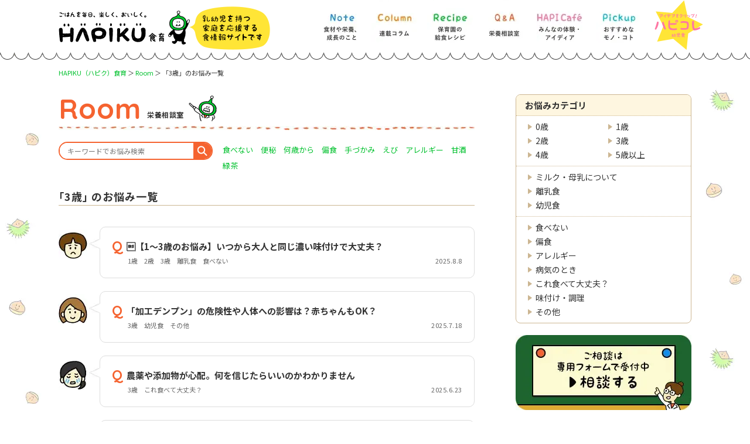

--- FILE ---
content_type: text/html; charset=UTF-8
request_url: https://shoku.hapiku.com/room/age3/
body_size: 16648
content:

<!DOCTYPE html>

<html lang="ja" class="no-js archive-room" >

<head>
	<!-- Google tag (gtag.js) -->
<script async src="https://www.googletagmanager.com/gtag/js?id=G-V4BGCKLQ8L"></script>
<script>
	window.dataLayer = window.dataLayer || [];
	function gtag(){dataLayer.push(arguments);}
	gtag('js', new Date());

	gtag('config', 'G-V4BGCKLQ8L');
</script>

<script type="text/javascript">
		(function(c,l,a,r,i,t,y){
				c[a]=c[a]||function(){(c[a].q=c[a].q||[]).push(arguments)};
				t=l.createElement(r);t.async=1;t.src="https://www.clarity.ms/tag/"+i;
				y=l.getElementsByTagName(r)[0];y.parentNode.insertBefore(t,y);
		})(window, document, "clarity", "script", "hyjj8lfcgs");
</script>

<!-- Event snippet for ページビュー conversion page -->
<script>
  gtag('event', 'conversion', {
      'send_to': 'AW-16700507654/VcYSCPDpmdIZEIaMtps-',
      'value': 1.0,
      'currency': 'JPY'
  });
</script>

<!-- Google tag (gtag.js) event -->
<script>
  gtag('event', 'manual_event_PAGE_VIEW', {
    // <event_parameters>
  });
</script>


<meta charset="UTF-8">
<meta http-equiv="X-UA-Compatible" content="IE=edge">
<meta name="googlebot" content="NOODP">
	<meta name="viewport" content="width=device-width,user-scalable=no">


<link rel="apple-touch-icon" href="https://shoku.hapiku.com/cms/wp-content/themes/hapiku2024_07/img/common/touch.png" />
<link rel="shortcut icon" href="https://shoku.hapiku.com/cms/wp-content/themes/hapiku2024_07/img/common/favicon.ico" />

<script>(function(html){html.className = html.className.replace(/\bno-js\b/,'js')})(document.documentElement);</script>
<meta name='robots' content='index, follow, max-image-preview:large, max-snippet:-1, max-video-preview:-1' />
<script type="text/javascript" id="wpp-js" src="https://shoku.hapiku.com/cms/wp-content/plugins/wordpress-popular-posts/assets/js/wpp.min.js" data-sampling="0" data-sampling-rate="100" data-api-url="https://shoku.hapiku.com/wp-json/wordpress-popular-posts" data-post-id="0" data-token="06a698e484" data-lang="0" data-debug="0"></script>

	<!-- This site is optimized with the Yoast SEO plugin v20.10 - https://yoast.com/wordpress/plugins/seo/ -->
	<title>3歳 | Room [ 栄養相談室 ] | 幼児食レシピサイト HAPIKU（ハピク）食育</title>
	<meta name="description" content="「3歳 」： Room [ 栄養相談室 ] 　HAPIKU（ハピク）食育" />
	<link rel="canonical" href="https://shoku.hapiku.com/cms/room/age3/" />
	<link rel="next" href="https://shoku.hapiku.com/cms/room/age/age3/page/2/" />
	<meta property="og:locale" content="ja_JP" />
	<meta property="og:type" content="article" />
	<meta property="og:title" content="3歳 | Room [ 栄養相談室 ] | 幼児食レシピサイト HAPIKU（ハピク）食育" />
	<meta property="og:description" content="「3歳 」： Room [ 栄養相談室 ] 　HAPIKU（ハピク）食育" />
	<meta property="og:url" content="https://shoku.hapiku.com/cms/room/age/age3/" />
	<meta property="og:site_name" content="幼児食レシピサイト HAPIKU（ハピク）食育" />
	<meta name="twitter:card" content="summary_large_image" />
	<script type="application/ld+json" class="yoast-schema-graph">{"@context":"https://schema.org","@graph":[{"@type":"CollectionPage","@id":"https://shoku.hapiku.com/cms/room/age/age3/","url":"https://shoku.hapiku.com/cms/room/age/age3/","name":"3歳 | Room [ 栄養相談室 ] | 幼児食レシピサイト HAPIKU（ハピク）食育","isPartOf":{"@id":"https://shoku.hapiku.com/#website"},"description":"「3歳 」： Room [ 栄養相談室 ] 　HAPIKU（ハピク）食育","breadcrumb":{"@id":"https://shoku.hapiku.com/cms/room/age/age3/#breadcrumb"},"inLanguage":"ja"},{"@type":"BreadcrumbList","@id":"https://shoku.hapiku.com/cms/room/age/age3/#breadcrumb","itemListElement":[{"@type":"ListItem","position":1,"name":"ホーム","item":"https://shoku.hapiku.com/"},{"@type":"ListItem","position":2,"name":"年齢","item":"https://shoku.hapiku.com/cms/room/age/"},{"@type":"ListItem","position":3,"name":"3歳"}]},{"@type":"WebSite","@id":"https://shoku.hapiku.com/#website","url":"https://shoku.hapiku.com/","name":"幼児食レシピサイト HAPIKU（ハピク）食育","description":"ごはんを毎日、楽しく、おいしく。","potentialAction":[{"@type":"SearchAction","target":{"@type":"EntryPoint","urlTemplate":"https://shoku.hapiku.com/?s={search_term_string}"},"query-input":"required name=search_term_string"}],"inLanguage":"ja"}]}</script>
	<!-- / Yoast SEO plugin. -->


<link rel='dns-prefetch' href='//cdnjs.cloudflare.com' />
<link rel="alternate" type="application/rss+xml" title="幼児食レシピサイト HAPIKU（ハピク）食育 &raquo; フィード" href="https://shoku.hapiku.com/feed/" />
<link rel="alternate" type="application/rss+xml" title="幼児食レシピサイト HAPIKU（ハピク）食育 &raquo; コメントフィード" href="https://shoku.hapiku.com/comments/feed/" />
<style id='classic-theme-styles-inline-css' type='text/css'>
/*! This file is auto-generated */
.wp-block-button__link{color:#fff;background-color:#32373c;border-radius:9999px;box-shadow:none;text-decoration:none;padding:calc(.667em + 2px) calc(1.333em + 2px);font-size:1.125em}.wp-block-file__button{background:#32373c;color:#fff;text-decoration:none}
</style>
<style id='global-styles-inline-css' type='text/css'>
:root{--wp--preset--aspect-ratio--square: 1;--wp--preset--aspect-ratio--4-3: 4/3;--wp--preset--aspect-ratio--3-4: 3/4;--wp--preset--aspect-ratio--3-2: 3/2;--wp--preset--aspect-ratio--2-3: 2/3;--wp--preset--aspect-ratio--16-9: 16/9;--wp--preset--aspect-ratio--9-16: 9/16;--wp--preset--color--black: #000000;--wp--preset--color--cyan-bluish-gray: #abb8c3;--wp--preset--color--white: #ffffff;--wp--preset--color--pale-pink: #f78da7;--wp--preset--color--vivid-red: #cf2e2e;--wp--preset--color--luminous-vivid-orange: #ff6900;--wp--preset--color--luminous-vivid-amber: #fcb900;--wp--preset--color--light-green-cyan: #7bdcb5;--wp--preset--color--vivid-green-cyan: #00d084;--wp--preset--color--pale-cyan-blue: #8ed1fc;--wp--preset--color--vivid-cyan-blue: #0693e3;--wp--preset--color--vivid-purple: #9b51e0;--wp--preset--gradient--vivid-cyan-blue-to-vivid-purple: linear-gradient(135deg,rgba(6,147,227,1) 0%,rgb(155,81,224) 100%);--wp--preset--gradient--light-green-cyan-to-vivid-green-cyan: linear-gradient(135deg,rgb(122,220,180) 0%,rgb(0,208,130) 100%);--wp--preset--gradient--luminous-vivid-amber-to-luminous-vivid-orange: linear-gradient(135deg,rgba(252,185,0,1) 0%,rgba(255,105,0,1) 100%);--wp--preset--gradient--luminous-vivid-orange-to-vivid-red: linear-gradient(135deg,rgba(255,105,0,1) 0%,rgb(207,46,46) 100%);--wp--preset--gradient--very-light-gray-to-cyan-bluish-gray: linear-gradient(135deg,rgb(238,238,238) 0%,rgb(169,184,195) 100%);--wp--preset--gradient--cool-to-warm-spectrum: linear-gradient(135deg,rgb(74,234,220) 0%,rgb(151,120,209) 20%,rgb(207,42,186) 40%,rgb(238,44,130) 60%,rgb(251,105,98) 80%,rgb(254,248,76) 100%);--wp--preset--gradient--blush-light-purple: linear-gradient(135deg,rgb(255,206,236) 0%,rgb(152,150,240) 100%);--wp--preset--gradient--blush-bordeaux: linear-gradient(135deg,rgb(254,205,165) 0%,rgb(254,45,45) 50%,rgb(107,0,62) 100%);--wp--preset--gradient--luminous-dusk: linear-gradient(135deg,rgb(255,203,112) 0%,rgb(199,81,192) 50%,rgb(65,88,208) 100%);--wp--preset--gradient--pale-ocean: linear-gradient(135deg,rgb(255,245,203) 0%,rgb(182,227,212) 50%,rgb(51,167,181) 100%);--wp--preset--gradient--electric-grass: linear-gradient(135deg,rgb(202,248,128) 0%,rgb(113,206,126) 100%);--wp--preset--gradient--midnight: linear-gradient(135deg,rgb(2,3,129) 0%,rgb(40,116,252) 100%);--wp--preset--font-size--small: 13px;--wp--preset--font-size--medium: 20px;--wp--preset--font-size--large: 36px;--wp--preset--font-size--x-large: 42px;--wp--preset--spacing--20: 0.44rem;--wp--preset--spacing--30: 0.67rem;--wp--preset--spacing--40: 1rem;--wp--preset--spacing--50: 1.5rem;--wp--preset--spacing--60: 2.25rem;--wp--preset--spacing--70: 3.38rem;--wp--preset--spacing--80: 5.06rem;--wp--preset--shadow--natural: 6px 6px 9px rgba(0, 0, 0, 0.2);--wp--preset--shadow--deep: 12px 12px 50px rgba(0, 0, 0, 0.4);--wp--preset--shadow--sharp: 6px 6px 0px rgba(0, 0, 0, 0.2);--wp--preset--shadow--outlined: 6px 6px 0px -3px rgba(255, 255, 255, 1), 6px 6px rgba(0, 0, 0, 1);--wp--preset--shadow--crisp: 6px 6px 0px rgba(0, 0, 0, 1);}:where(.is-layout-flex){gap: 0.5em;}:where(.is-layout-grid){gap: 0.5em;}body .is-layout-flex{display: flex;}.is-layout-flex{flex-wrap: wrap;align-items: center;}.is-layout-flex > :is(*, div){margin: 0;}body .is-layout-grid{display: grid;}.is-layout-grid > :is(*, div){margin: 0;}:where(.wp-block-columns.is-layout-flex){gap: 2em;}:where(.wp-block-columns.is-layout-grid){gap: 2em;}:where(.wp-block-post-template.is-layout-flex){gap: 1.25em;}:where(.wp-block-post-template.is-layout-grid){gap: 1.25em;}.has-black-color{color: var(--wp--preset--color--black) !important;}.has-cyan-bluish-gray-color{color: var(--wp--preset--color--cyan-bluish-gray) !important;}.has-white-color{color: var(--wp--preset--color--white) !important;}.has-pale-pink-color{color: var(--wp--preset--color--pale-pink) !important;}.has-vivid-red-color{color: var(--wp--preset--color--vivid-red) !important;}.has-luminous-vivid-orange-color{color: var(--wp--preset--color--luminous-vivid-orange) !important;}.has-luminous-vivid-amber-color{color: var(--wp--preset--color--luminous-vivid-amber) !important;}.has-light-green-cyan-color{color: var(--wp--preset--color--light-green-cyan) !important;}.has-vivid-green-cyan-color{color: var(--wp--preset--color--vivid-green-cyan) !important;}.has-pale-cyan-blue-color{color: var(--wp--preset--color--pale-cyan-blue) !important;}.has-vivid-cyan-blue-color{color: var(--wp--preset--color--vivid-cyan-blue) !important;}.has-vivid-purple-color{color: var(--wp--preset--color--vivid-purple) !important;}.has-black-background-color{background-color: var(--wp--preset--color--black) !important;}.has-cyan-bluish-gray-background-color{background-color: var(--wp--preset--color--cyan-bluish-gray) !important;}.has-white-background-color{background-color: var(--wp--preset--color--white) !important;}.has-pale-pink-background-color{background-color: var(--wp--preset--color--pale-pink) !important;}.has-vivid-red-background-color{background-color: var(--wp--preset--color--vivid-red) !important;}.has-luminous-vivid-orange-background-color{background-color: var(--wp--preset--color--luminous-vivid-orange) !important;}.has-luminous-vivid-amber-background-color{background-color: var(--wp--preset--color--luminous-vivid-amber) !important;}.has-light-green-cyan-background-color{background-color: var(--wp--preset--color--light-green-cyan) !important;}.has-vivid-green-cyan-background-color{background-color: var(--wp--preset--color--vivid-green-cyan) !important;}.has-pale-cyan-blue-background-color{background-color: var(--wp--preset--color--pale-cyan-blue) !important;}.has-vivid-cyan-blue-background-color{background-color: var(--wp--preset--color--vivid-cyan-blue) !important;}.has-vivid-purple-background-color{background-color: var(--wp--preset--color--vivid-purple) !important;}.has-black-border-color{border-color: var(--wp--preset--color--black) !important;}.has-cyan-bluish-gray-border-color{border-color: var(--wp--preset--color--cyan-bluish-gray) !important;}.has-white-border-color{border-color: var(--wp--preset--color--white) !important;}.has-pale-pink-border-color{border-color: var(--wp--preset--color--pale-pink) !important;}.has-vivid-red-border-color{border-color: var(--wp--preset--color--vivid-red) !important;}.has-luminous-vivid-orange-border-color{border-color: var(--wp--preset--color--luminous-vivid-orange) !important;}.has-luminous-vivid-amber-border-color{border-color: var(--wp--preset--color--luminous-vivid-amber) !important;}.has-light-green-cyan-border-color{border-color: var(--wp--preset--color--light-green-cyan) !important;}.has-vivid-green-cyan-border-color{border-color: var(--wp--preset--color--vivid-green-cyan) !important;}.has-pale-cyan-blue-border-color{border-color: var(--wp--preset--color--pale-cyan-blue) !important;}.has-vivid-cyan-blue-border-color{border-color: var(--wp--preset--color--vivid-cyan-blue) !important;}.has-vivid-purple-border-color{border-color: var(--wp--preset--color--vivid-purple) !important;}.has-vivid-cyan-blue-to-vivid-purple-gradient-background{background: var(--wp--preset--gradient--vivid-cyan-blue-to-vivid-purple) !important;}.has-light-green-cyan-to-vivid-green-cyan-gradient-background{background: var(--wp--preset--gradient--light-green-cyan-to-vivid-green-cyan) !important;}.has-luminous-vivid-amber-to-luminous-vivid-orange-gradient-background{background: var(--wp--preset--gradient--luminous-vivid-amber-to-luminous-vivid-orange) !important;}.has-luminous-vivid-orange-to-vivid-red-gradient-background{background: var(--wp--preset--gradient--luminous-vivid-orange-to-vivid-red) !important;}.has-very-light-gray-to-cyan-bluish-gray-gradient-background{background: var(--wp--preset--gradient--very-light-gray-to-cyan-bluish-gray) !important;}.has-cool-to-warm-spectrum-gradient-background{background: var(--wp--preset--gradient--cool-to-warm-spectrum) !important;}.has-blush-light-purple-gradient-background{background: var(--wp--preset--gradient--blush-light-purple) !important;}.has-blush-bordeaux-gradient-background{background: var(--wp--preset--gradient--blush-bordeaux) !important;}.has-luminous-dusk-gradient-background{background: var(--wp--preset--gradient--luminous-dusk) !important;}.has-pale-ocean-gradient-background{background: var(--wp--preset--gradient--pale-ocean) !important;}.has-electric-grass-gradient-background{background: var(--wp--preset--gradient--electric-grass) !important;}.has-midnight-gradient-background{background: var(--wp--preset--gradient--midnight) !important;}.has-small-font-size{font-size: var(--wp--preset--font-size--small) !important;}.has-medium-font-size{font-size: var(--wp--preset--font-size--medium) !important;}.has-large-font-size{font-size: var(--wp--preset--font-size--large) !important;}.has-x-large-font-size{font-size: var(--wp--preset--font-size--x-large) !important;}
:where(.wp-block-post-template.is-layout-flex){gap: 1.25em;}:where(.wp-block-post-template.is-layout-grid){gap: 1.25em;}
:where(.wp-block-columns.is-layout-flex){gap: 2em;}:where(.wp-block-columns.is-layout-grid){gap: 2em;}
:root :where(.wp-block-pullquote){font-size: 1.5em;line-height: 1.6;}
</style>
<link rel='stylesheet' id='apps-css-css' href='https://shoku.hapiku.com/cms/wp-content/themes/hapiku2024_07/css/apps.css?ver=2024-07' type='text/css' media='all' />
<link rel='stylesheet' id='main-css-css' href='https://shoku.hapiku.com/cms/wp-content/themes/hapiku2024_07/css/main.min.css?ver=2024-07' type='text/css' media='all' />
<script type="text/javascript" src="https://cdnjs.cloudflare.com/ajax/libs/jquery/2.0.3/jquery.min.js?ver=6.6.1" id="jQuery-js"></script>
<script type="text/javascript" src="https://shoku.hapiku.com/cms/wp-content/themes/hapiku2024_07/js/apps.js?ver=24-1120" id="apps-js"></script>
<link rel="https://api.w.org/" href="https://shoku.hapiku.com/wp-json/" /><script type="text/javascript">
	window._se_plugin_version = '8.1.9';
</script>
            <style id="wpp-loading-animation-styles">@-webkit-keyframes bgslide{from{background-position-x:0}to{background-position-x:-200%}}@keyframes bgslide{from{background-position-x:0}to{background-position-x:-200%}}.wpp-widget-block-placeholder,.wpp-shortcode-placeholder{margin:0 auto;width:60px;height:3px;background:#dd3737;background:linear-gradient(90deg,#dd3737 0%,#571313 10%,#dd3737 100%);background-size:200% auto;border-radius:3px;-webkit-animation:bgslide 1s infinite linear;animation:bgslide 1s infinite linear}</style>
            <style>html{ background-image: url(https://shoku.hapiku.com/cms/wp-content/uploads/2017/04/bg_09kuri.jpg); }</style>
<link rel="preconnect" href="https://fonts.googleapis.com">
<link rel="preconnect" href="https://fonts.gstatic.com" crossorigin>
<!-- <link href="https://fonts.googleapis.com/css2?family=Noto+Sans+JP:wght@400;700;900&family=Quicksand:wght@400;700&display=swap" rel="stylesheet"> -->
<link href="https://fonts.googleapis.com/css2?family=Noto+Sans+JP:wght@400..900&family=Quicksand:wght@400..700&display=swap" rel="stylesheet">
	<!-- GA tag -->
	<meta name="google-site-verification" content="wcFVg4kxuCaEc0O_d-t-yhf9nKj6QTXZdE2tKBJJjOs" />
	<script>
	(function(i,s,o,g,r,a,m){i['GoogleAnalyticsObject']=r;i[r]=i[r]||function(){
	(i[r].q=i[r].q||[]).push(arguments)},i[r].l=1*new Date();a=s.createElement(o),
	m=s.getElementsByTagName(o)[0];a.async=1;a.src=g;m.parentNode.insertBefore(a,m)
	})(window,document,'script','//www.google-analytics.com/analytics.js','ga');

	ga('create', 'UA-72424119-1', 'auto');
	ga('send', 'pageview');
	</script>
	<!-- /GA tag -->
	<!-- Facebook Pixel Code -->
	<script>
	!function(f,b,e,v,n,t,s){if(f.fbq)return;n=f.fbq=function(){n.callMethod?
	n.callMethod.apply(n,arguments):n.queue.push(arguments)};if(!f._fbq)f._fbq=n;
	n.push=n;n.loaded=!0;n.version='2.0';n.queue=[];t=b.createElement(e);t.async=!0;
	t.src=v;s=b.getElementsByTagName(e)[0];s.parentNode.insertBefore(t,s)}(window,
	document,'script','https://connect.facebook.net/en_US/fbevents.js');
	fbq('init', '997126937072370');
	fbq('track', "PageView");</script>
	<noscript><img height="1" width="1" style="display:none"
	src="https://www.facebook.com/tr?id=997126937072370&ev=PageView&noscript=1"
	/></noscript>
	<!-- End Facebook Pixel Code -->

<script async src="//pagead2.googlesyndication.com/pagead/js/adsbygoogle.js"></script>
<script>
	(adsbygoogle = window.adsbygoogle || []).push({
			google_ad_client: "ca-pub-5122865729806479",
			enable_page_level_ads: true
	});
</script>

<!-- ADX tag -->
<script async src="https://securepubads.g.doubleclick.net/tag/js/gpt.js"></script>
<!-- all_右カラム最下部_99371 -->
<script>
	window.googletag = window.googletag || {cmd: []};
	googletag.cmd.push(function() {
		googletag.defineSlot('/21153358,22503604413/99371', [[1, 1], [300, 250], [336, 280], [300, 600]], 'div-gpt-ad-1596684468530-0').addService(googletag.pubads());
		googletag.pubads().enableSingleRequest();
		googletag.enableServices();
	});
</script>
<!-- / ADX tag -->

<!-- User Heat Tag 20231108-->
<script type="text/javascript">
(function(add, cla){window['UserHeatTag']=cla;window[cla]=window[cla]||function(){(window[cla].q=window[cla].q||[]).push(arguments)},window[cla].l=1*new Date();var ul=document.createElement('script');var tag = document.getElementsByTagName('script')[0];ul.async=1;ul.src=add;tag.parentNode.insertBefore(ul,tag);})('//uh.nakanohito.jp/uhj2/uh.js', '_uhtracker');_uhtracker({id:'uhX8It2QeA'});
</script>
<!-- End User Heat Tag -->

<!-- adsence 自動広告20240828 -->
<script async src="https://pagead2.googlesyndication.com/pagead/js/adsbygoogle.js?client=ca-pub-5122865729806479"
     crossorigin="anonymous"></script>
<!-- End adsence 自動広告20240828 --></head>


<body class="archive tax-room_category term-age3 term-148"   data-posttype-slug="room" data-tax-slug="room_category" data-term-slug="age3" data-postsperpage="18">

	<!-- fb plugin -->
<div id="fb-root"></div>
<script>
	(function(d, s, id) {
		var js, fjs = d.getElementsByTagName(s)[0];
		if (d.getElementById(id)) return;
		js = d.createElement(s);
		js.id = id;
		js.src = "//connect.facebook.net/ja_JP/sdk.js#xfbml=1&version=v2.5";
		fjs.parentNode.insertBefore(js, fjs);
	}(document, 'script', 'facebook-jssdk'));
</script>
<!-- /fb plugin -->


<!-- 20190301 YDNオーバーレイタグ追加 -->
<!-- 20270717 
<script src="//cdn.gmossp-sp.jp/ads/loader.js?space_id=g906691" charset="utf-8" language="JavaScript"></script>
<script language='javascript'>
    gmossp_forsp.ad('g906691');
</script>
-->
<!-- ここまで -->

<!-- Rise Tag 20240717 microad -->
<div id="ads-ADU-1U5FGV4S"></div>
<script>
	(function(w, d, s, i) {
		w.adunitlength ? w.adunitlength.push('ADU-1U5FGV4S') : w.adunitlength = ['ADU-1U5FGV4S'];
		var f = d.getElementsByTagName(s)[0],
			j = d.createElement(s);
		j.async = true;
		j.src = 'https://rise.enhance.co.jp/adu.js?id=' + i + '&matwName=matw_uuid' + '&clientTime=' + (new Date()).getTime();
		f.parentNode.insertBefore(j, f);
	})(window, document, 'script', 'ADU-1U5FGV4S');
</script>
<!-- End Rise Tag 20240717 microad -->


<!-- ↓20240717 add microad -->
<script type="text/javascript">
	var microadCompass = microadCompass || {};
	microadCompass.queue = microadCompass.queue || [];
</script>
<script type="text/javascript" charset="UTF-8" src="//j.microad.net/js/compass.js" onload="new microadCompass.AdInitializer().initialize();" async></script>
<div id="22d784009fa0c397cee24e5871c68bd0" style="visibility: hidden; width: 0px; height: 0px; display: none;">
	<script type="text/javascript">
		microadCompass.queue.push({
			"spot": "22d784009fa0c397cee24e5871c68bd0"
		});
	</script>
</div>
<div id="ads-ADU-84CA5U9N"></div>
<script>
	(function(w, d, s, i) {
		var CREATIVE_ID = "22d784009fa0c397cee24e5871c68bd0";
		var microadTag, countNumber = 0,
			isFindingMicroAdBanner = false;

		var findCreativeTagInterval = setInterval(findCreativeTag, 50);

		function findCreativeTag() {
			if (countNumber > 50) {
				clearInterval(findCreativeTagInterval);
				// add 2 following lines for Passback
				loadAdunit(microadTag.id);
				return;
			}
			if (isFindingMicroAdBanner) return;
			isFindingMicroAdBanner = true;
			var divTags = document.getElementsByTagName('div');
			countNumber = countNumber + 1;
			if (divTags && divTags.length) {
				for (var i = 0; i < divTags.length; i++) {
					var divTag = divTags[i];
					if (divTag && divTag.id && divTag.id.indexOf(CREATIVE_ID) > -1) {
						microadTag = divTag;
						microadTag.style.visibility = "hidden";
						if (microadTag && microadTag.getElementsByTagName('iframe') &&
							microadTag.getElementsByTagName('iframe').length > 0) {
							loadAdunit(microadTag.id);
							clearInterval(findCreativeTagInterval);
							break;
						}
					}
				}
			}
			isFindingMicroAdBanner = false;
		}

		function loadAdunit(microadBannerId) {
			w.adunitlength ? w.adunitlength.push('ADU-84CA5U9N') : w.adunitlength = ['ADU-84CA5U9N'];
			var f = d.getElementsByTagName(s)[0],
				j = d.createElement(s);
			j.async = true;
			j.src = 'https://rise.enhance.co.jp/adu.js?id=' + i + '&matwName=matw_uuid' + '&clientTime=' + (new Date()).getTime() + '&maBannerId=' + microadBannerId;
			f.parentNode.insertBefore(j, f);
		}
	})(window, document, 'script', 'ADU-84CA5U9N');
</script>
<!-- ↑20240717 add microad -->
	<div class="page" id="page">
		
			<header class="header fixedHeader">
				<div class="headerInner clearfix">
					<div class="inner clearfix">
												<div class="logo">						<a href="https://shoku.hapiku.com" title="HAPIKU（ハピク）食育">
							<img class="pc" src="https://shoku.hapiku.com/cms/wp-content/themes/hapiku2024_07/img/common/logo-pc_3.png" alt="HAPIKU（ハピク）食育 ごはんを毎日、楽しく、おいしく。" width="361" height="74" loading='eager' fetchpriority='high'>
							<img class="sp" src="https://shoku.hapiku.com/cms/wp-content/themes/hapiku2024_07/img/common/logo-sp_3.png" alt="HAPIKU（ハピク）食育 ごはんを毎日、楽しく、おいしく。" width="220" height="45" loading='eager' fetchpriority='high'>
						</a>
						</div>
						<div class="headerNav">
							<span><a href="" id="search"><img src="https://shoku.hapiku.com/cms/wp-content/themes/hapiku2024_07/img/common/icn-search.png" alt="search" width="20" height="20" loading='eager' fetchpriority='high'></a></span>
							<span><a href="" id="menu"><img src="https://shoku.hapiku.com/cms/wp-content/themes/hapiku2024_07/img/common/icn-menu.png" alt="menu" width="24" height="20" loading='eager' fetchpriority='high'></a></span>
						</div><!-- /.headerNav -->

						<nav class="gNav">
							<ul class="clearfix">
								<li class="labo"><a href="https://shoku.hapiku.com/note/">[Note] 食材や栄養、成長のこと</a></li>
								<li class="column"><a href="https://shoku.hapiku.com/column/">[Column] 食を知ろう、楽しもう!</a></li>
								<li class="recipe"><a href="https://shoku.hapiku.com/recipe/">[Recipe] 保育園の給食レシピ</a></li>
								<li class="room"><a href="https://shoku.hapiku.com/room/">[Q&A] 栄養相談室</a></li>
								<li class="cafe"><a href="https://shoku.hapiku.com/cafe/">[HAPI Cafe] みんなの体験・アイディア</a></li>
								<li class="marche"><a href="https://shoku.hapiku.com/pickup/">[Pickup] おすすめなモノ・コト</a></li>
								<li class="hapicolle"><a href="https://shoku.hapiku.com/hapicolle/"><img src="https://shoku.hapiku.com/cms/wp-content/themes/hapiku2024_07/img/common/icn_header_collection.png" alt="menu" width="83" height="86" loading='eager' fetchpriority='high'></a></li>
							</ul>

						</nav><!-- /.gNav -->
					</div><!-- /.inner -->

					<div class="headerSearchBox clearfix">
						<script async src="https://cse.google.com/cse.js?cx=6c2e4f453435de424"></script>
						<div class="gcse-searchbox-only"></div>
						
					</div><!-- /.headerSearchBox -->

				</div><!-- /.headerInner -->
			</header><!-- /.header -->

						<nav class="spNav">
				<span class="spNavClose">
					<a href="" id="menuClose"><img src="https://shoku.hapiku.com/cms/wp-content/themes/hapiku2024_07/img/common/btn-gnav-close.png" alt="close" width="20" height="20" loading="lazy"></a>
				</span>
				<ul class="spNavMenu mainMenu">
					<li class="home"><a href="https://shoku.hapiku.com"><span>Home</span>トップページ</a></li>
					<li class="labo"><a href="https://shoku.hapiku.com/note/"><span>Note</span>食材や栄養、成長のこと</a></li>
					<li class="column"><a href="https://shoku.hapiku.com/column/"><span>Column</span>食を知ろう、楽しもう!</a></li>
					<li class="recipe"><a href="https://shoku.hapiku.com/recipe/"><span>Recipe</span>保育園の給食レシピ</a></li>
					<li class="room"><a href="https://shoku.hapiku.com/room/"><span>Q&A</span>栄養相談室</a></li>
					<!--<li class="voice"><a href="https://shoku.hapiku.com/voice/"><span>Voice</span>インタビュー＆レポート</a></li>-->
					<li class="cafe"><a href="https://shoku.hapiku.com/cafe/"><span>Café</span>みんなの体験・アイディア</a></li>
					<li class="marche"><a href="https://shoku.hapiku.com/pickup/"><span>Pickup</span>おすすめなモノ・コト</a></li>
					<!--<li class="farm"><a href="https://shoku.hapiku.com/farm/"><span>Farm</span>農場便り</a></li>-->
				</ul>
				<ul class="spNavMenu subMenu">
					<li class="new"><a href="https://shoku.hapiku.com/allposts/?type=latest">新着記事</a></li>
					<li class="rensai"><a href="https://shoku.hapiku.com/series/">連載一覧</a></li>
				</ul>
				<div class="spNavBannerContainer clearfix">

					<div class="clearfix">
						<div class="todaysSnap">
							<a href="https://shoku.hapiku.com/snap/" class="clearfix">
															</a>
						</div>
						<!-- /.todaysSnap -->


						<!-- collection -->
						<div class="clearfix">
							<div class="todaysSnap collection">
								<a href="https://shoku.hapiku.com/hapicolle/" class="clearfix">
																			<div class="title"><img src="https://shoku.hapiku.com/cms/wp-content/themes/hapiku2024_07/img/common/ttl-snap-spnav.png" alt="todays snap 参加者募集" width="353" height="193" loading="lazy"></div>
										<div class="thumbArea">
											<img src="https://shoku.hapiku.com/cms/wp-content/uploads/2024/11/hapicolle094-190x190.jpg" alt="nnogohan（雪見だいふく）" width="190" height="190" loading="lazy">
										</div>
																	</a>
							</div>
							<!-- /collection -->


						</div>

						<ul class="clearfix">
							<li><a href="https://shoku.hapiku.com/negai/">
									<img src="https://shoku.hapiku.com/cms/wp-content/themes/hapiku2024_07/img/common/bnr-negai-spnav.png" alt="HAPIKUの願い" width="520" height="160" loading="lazy">
								</a></li>
															<li><a href="https://www.youtube.com/watch?v=vFSybJ5oIjI" target="_blank">
										<img src="https://shoku.hapiku.com/cms/wp-content/themes/hapiku2024_07/img/common/bnr-channel-spnav.png" alt="HAPIKUチャンネル" width="520" height="160" loading="lazy">
									</a></li>
													</ul>

					</div>
					<!-- /.spNavBannerContainer -->

					<div class="snsArea">
						<p class="snsTitle"><img src="https://shoku.hapiku.com/cms/wp-content/themes/hapiku2024_07/img/common/ttl-follow.png" alt="ハピクをフォロー！" width="175" height="22" loading="lazy"></p>
						<ul class="snsLinks clearfix">
							<li><a href="https://shoku.hapiku.com/feed/" target="_blank" class="btnRss">
									<img src="https://shoku.hapiku.com/cms/wp-content/themes/hapiku2024_07/img/common/icn-rss.png" alt="RSS" width="40" height="40" loading="lazy"></a></li>
							<li><a href="https://www.facebook.com/hapihapiHAPIKU/" target="_blank" class="btnFb">
									<img src="https://shoku.hapiku.com/cms/wp-content/themes/hapiku2024_07/img/common/icn-fb.png" alt="Facebook" width="40" height="40" loading="lazy"></a></li>
							<li><a href="https://twitter.com/hapihapi_HAPIKU" target="_blank" class="btnX">
									<img src="https://shoku.hapiku.com/cms/wp-content/themes/hapiku2024_07/img/common/icn-x.png" alt="X" width="40" height="40" loading="lazy"></a></li>
							<li><a href="https://www.instagram.com/hapiku/" target="_blank" class="btnInsta">
									<img src="https://shoku.hapiku.com/cms/wp-content/themes/hapiku2024_07/img/common/icn-insta.png" alt="insta" width="40" height="40" loading="lazy"></a></li>
						</ul>
					</div>

			</nav><!-- /.spNav -->
				<!-- <script type='text/javascript' src='https://shoku.hapiku.com/cms/wp-content/themes/hapiku2024_07/js/function-index.js'></script> -->

<!--　ポップアップバナー非表示
		<div class="c-modal p-banner_exit" id="exitBanner">
			<div class="c-modal_outer">
				<div class="c-modal_inner">
					<button type="button" class="c-modal_close" title="閉じる" onclick="closeBanner()"></button>
					<div class="c-modal_img">
						<a href="https://lin.ee/wekyfKO" target="_blank"><img src="https://shoku.hapiku.com/cms/wp-content/themes/hapiku2024_07/img/banner/line_popup.png" alt="LINE公式アカウント始めました"></a>
					</div>
				</div>
			</div>

			<div class="c-modal_bg" onclick="closeBanner()"></div>
		</div>
-->


		<div class="container clearfix">

			<div class="topicPath"><span property="itemListElement" typeof="ListItem"><a href="https://shoku.hapiku.com"><span property="name">HAPIKU（ハピク）食育</span></a><meta property="position" content="1"></span>&nbsp;＞&nbsp;<span property="itemListElement" typeof="ListItem"><a href="https://shoku.hapiku.com/room/">Room</a><meta property="position" content="2"></span>&nbsp;＞&nbsp;<span property="itemListElement" typeof="ListItem">「3歳」のお悩み一覧</span></div>
							<aside class="secondary pcRecipeSecondary">
					
<div class="side_room">

	<div class="side recipAside searchByCategory">
		<dl>
			<dt>お悩みカテゴリ</dt>
			<dd>
				<p class="tax_recipe hide_tax parent_0"><span>年齢</span></p><span class="tax_recipe childTerms child_1 c_odd"><a href="https://shoku.hapiku.com/room/age0/">0歳</a></span><span class="tax_recipe childTerms child_2 c_even"><a href="https://shoku.hapiku.com/room/age1/">1歳</a></span><span class="tax_recipe childTerms child_3 c_odd"><a href="https://shoku.hapiku.com/room/age2/">2歳</a></span><span class="tax_recipe childTerms child_4 c_even"><a href="https://shoku.hapiku.com/room/age3/">3歳</a></span><span class="tax_recipe childTerms child_5 c_odd"><a href="https://shoku.hapiku.com/room/age4/">4歳</a></span><span class="tax_recipe childTerms child_6 c_even"><a href="https://shoku.hapiku.com/room/age5/">5歳以上</a></span></dd><dd class="tax_month"><p class="tax_recipe hide_tax parent_1"><span>月齢</span></p><span class="tax_recipe childTerms child_1 c_odd"><a href="https://shoku.hapiku.com/room/milk/">ミルク・母乳について</a></span><span class="tax_recipe childTerms child_2 c_even"><a href="https://shoku.hapiku.com/room/rinyushoku/">離乳食</a></span><span class="tax_recipe childTerms child_3 c_odd"><a href="https://shoku.hapiku.com/room/youjishoku/">幼児食</a></span></dd><dd class="tax_other"><p class="tax_recipe hide_tax parent_2"><span>その他</span></p><span class="tax_recipe childTerms child_1 c_odd"><a href="https://shoku.hapiku.com/room/eat/">食べない</a></span><span class="tax_recipe childTerms child_2 c_even"><a href="https://shoku.hapiku.com/room/henshoku/">偏食</a></span><span class="tax_recipe childTerms child_3 c_odd"><a href="https://shoku.hapiku.com/room/allergy/">アレルギー</a></span><span class="tax_recipe childTerms child_4 c_even"><a href="https://shoku.hapiku.com/room/sick/">病気のとき</a></span><span class="tax_recipe childTerms child_5 c_odd"><a href="https://shoku.hapiku.com/room/question/">これ食べて大丈夫？</a></span><span class="tax_recipe childTerms child_6 c_even"><a href="https://shoku.hapiku.com/room/cook/">味付け・調理</a></span><span class="tax_recipe childTerms child_7 c_odd"><a href="https://shoku.hapiku.com/room/hoka/">その他</a></span>			</dd>
		</dl>
	</div><!-- /.searchByCategory -->

	<div class="side bannerArea">
		<ul>
			<li>
				<a href="https://pro.form-mailer.jp/fms/c4318b6a100187" target="_blank">
					<img src="https://shoku.hapiku.com/cms/wp-content/themes/hapiku2024_07/img/common/bnr-room-entry-pc-off.jpg" alt="相談受付中!" width="300" height="128" loading="lazy">
				</a>
			</li>
		</ul>
	</div>

			<div class="side randomBanner sideBanner">
		<ul>
								<li>
						<a href="/note/006/growth-005/" >
							<picture>
																	<source media="(max-width: 767px)" srcset="https://shoku.hapiku.com/cms/wp-content/uploads/2019/04/bnr_kankaku001_sp.jpg" width="670" height="168" loading="lazy">
																<img src="https://shoku.hapiku.com/cms/wp-content/uploads/2019/04/bnr_kankaku001_pc.jpg" alt="臨床心理士が伝える、感覚面の話" width="712" height="170" loading="lazy">
							</picture>
						</a>
					</li>
					<!-- ランダム下に固定表示 -->
					<li style="margin-top:1em;">
						<a href="https://shoku.hapiku.com/pickup/food/collaboration-016/">
							<picture>
								<source media="(max-width: 767px)" srcset="https://shoku.hapiku.com/cms/wp-content/themes/hapiku2024_07/img/common/bnr_cogycorner01_sp.jpg.webp" width="670" height="168" loading="lazy">
								<img src="https://shoku.hapiku.com/cms/wp-content/themes/hapiku2024_07/img/common/bnr_cogycorner01_pc.jpg.webp" alt="銀座コージーコーナー×HAPIKU" width="300" height="138" loading="lazy">
							</picture>
						</a>
					</li>
					<li style="margin-top:1em;">
						<a href="https://shoku.hapiku.com/pickup/food/collaboration-017/">
							<picture>
								<source media="(max-width: 767px)" srcset="https://shoku.hapiku.com/cms/wp-content/themes/hapiku2024_07/img/common/bnr_cogycorner02_sp.jpg.webp" width="670" height="168" loading="lazy">
								<img src="https://shoku.hapiku.com/cms/wp-content/themes/hapiku2024_07/img/common/bnr_cogycorner02_pc.jpg.webp" alt="銀座コージーコーナー×HAPIKU vol.2" width="300" height="138" loading="lazy">
							</picture>
						</a>
					</li>
					</ul>
	</div>
	<div class="side recipAside sideParts-posts sideParts-recipe">
	<dl>
		<dt>おすすめレシピまとめ</dt>
		<dd>
								<a href="https://shoku.hapiku.com/recipe/kyusyoku/066/" class="clearfix">

						<div class="thumb ">
														<img width="460" height="307" src="https://shoku.hapiku.com/cms/wp-content/uploads/2017/09/recipe_matome066_thumb.jpg" class="attachment-medium size-medium wp-post-image" alt="" decoding="async" fetchpriority="high" srcset="https://shoku.hapiku.com/cms/wp-content/uploads/2017/09/recipe_matome066_thumb.jpg 460w, https://shoku.hapiku.com/cms/wp-content/uploads/2017/09/recipe_matome066_thumb-300x200.jpg 300w" sizes="(max-width: 460px) 100vw, 460px" />						</div>

						<div class="detail">
							<p class="selectedTaxonomy">
								<span class="theme tm-recipe">Recipe</span><br><span class="taxonomyName">
									保育園の給食献立</span>
							</p>
							<h3>秋の旬を取り入れたシンプルでバランスの取れた栄養メニュー</h3>
						</div>
					</a>
					</dd>
	</dl>
</div>	  <div class="side todaysSnap collection">
    <a href="https://shoku.hapiku.com/hapicolle/" class="clearfix">
                <div class="title"><img src="https://shoku.hapiku.com/cms/wp-content/themes/hapiku2024_07/img/common/ttl-snap-spnav.png.webp" alt="アイデアをクリップハピコレ幼児食" width="355" height="193" loading="lazy"></div>
          <div class="thumbArea">
            <img src="https://shoku.hapiku.com/cms/wp-content/uploads/2022/12/hapicolle003_07-190x190.jpg" alt="きのこのスパゲティ" width="190" height="190" loading="lazy">
          </div>
              </a>
  </div>	<div class="side sideBanner">
	<ul>

		<li><!--<a href="https://www.leange.co.jp/byouji/" onclick="ga('send','event','banner','click','file', 1);" target="_blank">-->
			<a href="https://www.leange.co.jp/byouji/" onclick="gtag('event', 'click', {'event_category': 'links','event_label': 'btn_to_leange_byouji'});" target="_blank" rel="noopener">
				<picture>
					<source media="(max-width: 767px)" srcset="https://shoku.hapiku.com/cms/wp-content/themes/hapiku2024_07/img/common/bnr_leange_sp.jpg.webp" width="600" height="150">
					<img src="https://shoku.hapiku.com/cms/wp-content/themes/hapiku2024_07/img/common/bnr_leange_pc.jpg.webp" alt="ル・アンジュ" width="600" height="268" loading="lazy">
				</picture>
			</a>
		</li>

		<li><a href="http://www.gk-recruit.jp/" target="_blank" rel="noopener">
				<picture>
					<source media="(max-width: 767px)" srcset="https://shoku.hapiku.com/cms/wp-content/themes/hapiku2024_07/img/common/bnr_recruit_sp.jpg.webp" width="712" height="178">
					<img src="https://shoku.hapiku.com/cms/wp-content/themes/hapiku2024_07/img/common/bnr_recruit_pc.jpg.webp" alt="採用情報" width="300" height="75" loading="lazy">
				</picture>
			</a></li>

		<li><a href="https://shoku.hapiku.com/contact-company/">
			<picture>
				<source media="(max-width: 767px)" srcset="https://shoku.hapiku.com/cms/wp-content/themes/hapiku2024_07/img/common/bnr_company_sp.jpg.webp" width="420" height="105">
				<img src="https://shoku.hapiku.com/cms/wp-content/themes/hapiku2024_07/img/common/bnr_company_pc.jpg.webp" alt="HAPIKUにご興味のある企業の皆さま" width="300" height="75" loading="lazy">
			</picture>
			</a></li>

		<!--<li><a href="https://shoku.hapiku.com/wanted-mailnews/">
    <img src="https://shoku.hapiku.com/cms/wp-content/themes/hapiku2024_07/img/common/bnr_mailnews_pc.jpg.webp" alt="メルマガ会員募集中" class="pc">
    <img src="https://shoku.hapiku.com/cms/wp-content/themes/hapiku2024_07/img/common/bnr_mailnews_sp.jpg.webp" alt="メルマガ会員募集中" class="sp">
    </a></li>-->
		<li><a href="https://www.youtube.com/channel/UCXqTC-FLDbMwo4u9gRRvCKA" target="_blank" rel="noopener">
			<picture>
				<source media="(max-width: 767px)" srcset="https://shoku.hapiku.com/cms/wp-content/themes/hapiku2024_07/img/common/bn-channel.gif" width="420" height="105">
				<img src="https://shoku.hapiku.com/cms/wp-content/themes/hapiku2024_07/img/common/bnr_channel_pc.jpg.webp" alt="HAPIKUチャンネル" width="300" height="75" loading="lazy">
			</picture>
			</a></li>
	</ul>
</div>
</div>
<!-- /.side_room -->



					<div class="adAdx clearfix">
							<!-- /21153358/99371 -->
	<div id='div-gpt-ad-1596684468530-0'>
		<script>
			googletag.cmd.push(function() {
				googletag.display('div-gpt-ad-1596684468530-0');
			});
		</script>
	</div>
					</div>
				</aside><!-- /.secondary -->
			
			<main class="primary">
				<!-- ▼▼▼▼▼▼▼　site contents　▼▼▼▼▼▼▼ -->  <div class="recipeSearchBar">
    <div class="btnBarToggle">
      <a href=""><img src="https://shoku.hapiku.com/cms/wp-content/themes/hapiku2024_07/img/common/btn-roomsearch.png" alt="お悩みを探す"></a>
    </div><!-- /.btnBarToggle -->

    <div class="searchBarContainer searchBarContainerRoom">
      <div class="btnBarClose">
        <a href=""><img src="https://shoku.hapiku.com/cms/wp-content/themes/hapiku2024_07/img/common/btn-recipeclose.png" alt="閉じる"></a>
      </div>
      <div class="searchBar">
      <div class="searchBarInner">
        <div class="searchBox">
        <div class="searchContainer clearfix">
<div class="searchByKeyword">
  <form method="get" id="searchform" action="https://shoku.hapiku.com/">
  <div class="clearfix">
  <input type="text" value="" name="s" id="s" placeholder="キーワードでお悩み検索">
  <button type="submit" id="searchsubmit">search</button>
  <input type="hidden" name="post_type" value="room">
  </div>
  </form>
</div>
<ul class="searchByTags">
  <li><a href="https://shoku.hapiku.com/?s=食べない&post_type=room">食べない</a></li>
    <li><a href="https://shoku.hapiku.com/?s=便秘&post_type=room">便秘</a></li>
    <li><a href="https://shoku.hapiku.com/?s=何歳から&post_type=room">何歳から</a></li>
    <li><a href="https://shoku.hapiku.com/?s=偏食&post_type=room">偏食</a></li>
    <li><a href="https://shoku.hapiku.com/?s=手づかみ&post_type=room">手づかみ</a></li>
    <li><a href="https://shoku.hapiku.com/?s=えび&post_type=room">えび</a></li>
    <li><a href="https://shoku.hapiku.com/?s=アレルギー&post_type=room">アレルギー</a></li>
    <li><a href="https://shoku.hapiku.com/?s=甘酒&post_type=room">甘酒</a></li>
    <li><a href="https://shoku.hapiku.com/?s=緑茶&post_type=room">緑茶</a></li>
  </ul>
</div>
<!-- /.searchContainer -->        </div>
        <!-- /.searchBox -->

        <div class="side recipAside searchByCategory">
        <dl>
          <dt>カテゴリから探す</dt>
          <dd>
            <p class="tax_recipe hide_tax parent_0"><span>年齢</span></p><span class="tax_recipe childTerms child_1 c_odd"><a href="https://shoku.hapiku.com/room/age0/">0歳</a></span><span class="tax_recipe childTerms child_2 c_even"><a href="https://shoku.hapiku.com/room/age1/">1歳</a></span><span class="tax_recipe childTerms child_3 c_odd"><a href="https://shoku.hapiku.com/room/age2/">2歳</a></span><span class="tax_recipe childTerms child_4 c_even"><a href="https://shoku.hapiku.com/room/age3/">3歳</a></span><span class="tax_recipe childTerms child_5 c_odd"><a href="https://shoku.hapiku.com/room/age4/">4歳</a></span><span class="tax_recipe childTerms child_6 c_even"><a href="https://shoku.hapiku.com/room/age5/">5歳以上</a></span></dd><dd class="tax_month"><p class="tax_recipe hide_tax parent_1"><span>月齢</span></p><span class="tax_recipe childTerms child_1 c_odd"><a href="https://shoku.hapiku.com/room/milk/">ミルク・母乳について</a></span><span class="tax_recipe childTerms child_2 c_even"><a href="https://shoku.hapiku.com/room/rinyushoku/">離乳食</a></span><span class="tax_recipe childTerms child_3 c_odd"><a href="https://shoku.hapiku.com/room/youjishoku/">幼児食</a></span></dd><dd class="tax_other"><p class="tax_recipe hide_tax parent_2"><span>その他</span></p><span class="tax_recipe childTerms child_1 c_odd"><a href="https://shoku.hapiku.com/room/eat/">食べない</a></span><span class="tax_recipe childTerms child_2 c_even"><a href="https://shoku.hapiku.com/room/henshoku/">偏食</a></span><span class="tax_recipe childTerms child_3 c_odd"><a href="https://shoku.hapiku.com/room/allergy/">アレルギー</a></span><span class="tax_recipe childTerms child_4 c_even"><a href="https://shoku.hapiku.com/room/sick/">病気のとき</a></span><span class="tax_recipe childTerms child_5 c_odd"><a href="https://shoku.hapiku.com/room/question/">これ食べて大丈夫？</a></span><span class="tax_recipe childTerms child_6 c_even"><a href="https://shoku.hapiku.com/room/cook/">味付け・調理</a></span><span class="tax_recipe childTerms child_7 c_odd"><a href="https://shoku.hapiku.com/room/hoka/">その他</a></span>          </dd>
        </dl>
        </div><!-- /.searchByCategory -->
      </div><!-- /.searchBarInner -->
      </div><!-- /.searchBar -->
    </div><!-- /.searchBarContainer -->
  </div><!-- /.recipeSearchBar -->
  <article class="article clearfix">
	<header class="pageHeader pageHeader-room">
	<h1 class="tm-room">
		Room<img src="https://shoku.hapiku.com/cms/wp-content/themes/hapiku2024_07/img/common/ilst-room.png" alt="room" class="ilst-pc"><img src="https://shoku.hapiku.com/cms/wp-content/themes/hapiku2024_07/img/common/ilst-room-sp.png" alt="room" class="ilst-sp"><span>栄養相談室</span>	</h1>
</header><!-- /.pageHeader -->						<div class="headerRecipeSearchBox headerRoomSearchBox">
				<div class="searchContainer clearfix">
<div class="searchByKeyword">
  <form method="get" id="searchform" action="https://shoku.hapiku.com/">
  <div class="clearfix">
  <input type="text" value="" name="s" id="s" placeholder="キーワードでお悩み検索">
  <button type="submit" id="searchsubmit">search</button>
  <input type="hidden" name="post_type" value="room">
  </div>
  </form>
</div>
<ul class="searchByTags">
  <li><a href="https://shoku.hapiku.com/?s=食べない&post_type=room">食べない</a></li>
    <li><a href="https://shoku.hapiku.com/?s=便秘&post_type=room">便秘</a></li>
    <li><a href="https://shoku.hapiku.com/?s=何歳から&post_type=room">何歳から</a></li>
    <li><a href="https://shoku.hapiku.com/?s=偏食&post_type=room">偏食</a></li>
    <li><a href="https://shoku.hapiku.com/?s=手づかみ&post_type=room">手づかみ</a></li>
    <li><a href="https://shoku.hapiku.com/?s=えび&post_type=room">えび</a></li>
    <li><a href="https://shoku.hapiku.com/?s=アレルギー&post_type=room">アレルギー</a></li>
    <li><a href="https://shoku.hapiku.com/?s=甘酒&post_type=room">甘酒</a></li>
    <li><a href="https://shoku.hapiku.com/?s=緑茶&post_type=room">緑茶</a></li>
  </ul>
</div>
<!-- /.searchContainer -->			</div>
			<!-- /.headerRecipeSearchBox -->

								<div class="tax_name postListWrapper">
						<h2>｢3歳｣ のお悩み一覧</h2>
					</div>
						<div class="postList fadeInArea">
			<div class="fixHeight clearfix fadeInPosts">
								<div class="postBlock" data-totalviews="68" data-views="75826" data-time="250808">
				
				<section>
					<header class="p-room-question face_01">
						<div class="baloon ">
														<div class="titleArea clearfix">
								<span>Q</span>
								<h2 class="p-room-question_title"><a href="https://shoku.hapiku.com/room/age1/229/">【1〜3歳のお悩み】いつから大人と同じ濃い味付けで大丈夫？</a></h2>							</div>
							<!-- /.titleArea -->

							
							<div class="metaData clearfix">
								<p>
									<a href="https://shoku.hapiku.com/room/age1/">1歳</a>　<a href="https://shoku.hapiku.com/room/age2/">2歳</a>　<a href="https://shoku.hapiku.com/room/age3/">3歳</a>　<a href="https://shoku.hapiku.com/room/rinyushoku/">離乳食</a>　<a href="https://shoku.hapiku.com/room/eat/">食べない</a>								</p>
								<span class="date">2025.8.8</span>
							</div><!-- /.metaData -->
						</div>
					</header><!-- /.postHeaderArea -->

					
				</section>

								</div><!-- /.postBlock, postContent -->
				<div class="postBlock" data-totalviews="82" data-views="52236" data-time="250718">
				
				<section>
					<header class="p-room-question face_03">
						<div class="baloon ">
														<div class="titleArea clearfix">
								<span>Q</span>
								<h2 class="p-room-question_title"><a href="https://shoku.hapiku.com/room/age3/309/">「加工デンプン」の危険性や人体への影響は？赤ちゃんもOK？</a></h2>							</div>
							<!-- /.titleArea -->

							
							<div class="metaData clearfix">
								<p>
									<a href="https://shoku.hapiku.com/room/age3/">3歳</a>　<a href="https://shoku.hapiku.com/room/youjishoku/">幼児食</a>　<a href="https://shoku.hapiku.com/room/hoka/">その他</a>								</p>
								<span class="date">2025.7.18</span>
							</div><!-- /.metaData -->
						</div>
					</header><!-- /.postHeaderArea -->

					
				</section>

								</div><!-- /.postBlock, postContent -->
				<div class="postBlock" data-totalviews="1" data-views="401" data-time="250623">
				
				<section>
					<header class="p-room-question face_04">
						<div class="baloon ">
														<div class="titleArea clearfix">
								<span>Q</span>
								<h2 class="p-room-question_title"><a href="https://shoku.hapiku.com/room/age3/353/">農薬や添加物が心配。何を信じたらいいのかわかりません</a></h2>							</div>
							<!-- /.titleArea -->

							
							<div class="metaData clearfix">
								<p>
									<a href="https://shoku.hapiku.com/room/age3/">3歳</a>　<a href="https://shoku.hapiku.com/room/question/">これ食べて大丈夫？</a>								</p>
								<span class="date">2025.6.23</span>
							</div><!-- /.metaData -->
						</div>
					</header><!-- /.postHeaderArea -->

					
				</section>

								</div><!-- /.postBlock, postContent -->
				<div class="postBlock" data-totalviews="56" data-views="134051" data-time="250218">
				
				<section>
					<header class="p-room-question face_01">
						<div class="baloon ">
														<div class="titleArea clearfix">
								<span>Q</span>
								<h2 class="p-room-question_title"><a href="https://shoku.hapiku.com/room/age3/065/">子どもに甘酒を飲ませても大丈夫？</a></h2>							</div>
							<!-- /.titleArea -->

							
							<div class="metaData clearfix">
								<p>
									<a href="https://shoku.hapiku.com/room/age3/">3歳</a>　<a href="https://shoku.hapiku.com/room/youjishoku/">幼児食</a>　<a href="https://shoku.hapiku.com/room/question/">これ食べて大丈夫？</a>								</p>
								<span class="date">2025.2.18</span>
							</div><!-- /.metaData -->
						</div>
					</header><!-- /.postHeaderArea -->

					
				</section>

								</div><!-- /.postBlock, postContent -->
				<div class="postBlock" data-totalviews="21" data-views="4206" data-time="240718">
				
				<section>
					<header class="p-room-question face_04">
						<div class="baloon ">
														<div class="titleArea clearfix">
								<span>Q</span>
								<h2 class="p-room-question_title"><a href="https://shoku.hapiku.com/room/age3/337/">3歳、極度の偏食で全然食べません</a></h2>							</div>
							<!-- /.titleArea -->

							
							<div class="metaData clearfix">
								<p>
									<a href="https://shoku.hapiku.com/room/age3/">3歳</a>　<a href="https://shoku.hapiku.com/room/youjishoku/">幼児食</a>　<a href="https://shoku.hapiku.com/room/eat/">食べない</a>　<a href="https://shoku.hapiku.com/room/henshoku/">偏食</a>								</p>
								<span class="date">2024.7.18</span>
							</div><!-- /.metaData -->
						</div>
					</header><!-- /.postHeaderArea -->

					
				</section>

								</div><!-- /.postBlock, postContent -->
				<div class="postBlock" data-totalviews="0" data-views="4426" data-time="231201">
				
				<section>
					<header class="p-room-question face_02">
						<div class="baloon ">
														<div class="titleArea clearfix">
								<span>Q</span>
								<h2 class="p-room-question_title"><a href="https://shoku.hapiku.com/room/age3/331/">食べることが苦手です</a></h2>							</div>
							<!-- /.titleArea -->

							
							<div class="metaData clearfix">
								<p>
									<a href="https://shoku.hapiku.com/room/age3/">3歳</a>　<a href="https://shoku.hapiku.com/room/youjishoku/">幼児食</a>　<a href="https://shoku.hapiku.com/room/eat/">食べない</a>								</p>
								<span class="date">2023.12.1</span>
							</div><!-- /.metaData -->
						</div>
					</header><!-- /.postHeaderArea -->

					
				</section>

								</div><!-- /.postBlock, postContent -->
				<div class="postBlock" data-totalviews="18" data-views="5799" data-time="231002">
				
				<section>
					<header class="p-room-question face_02">
						<div class="baloon ">
														<div class="titleArea clearfix">
								<span>Q</span>
								<h2 class="p-room-question_title"><a href="https://shoku.hapiku.com/room/age3/328/">偏食で、菓子パンばかり食べたがります</a></h2>							</div>
							<!-- /.titleArea -->

							
							<div class="metaData clearfix">
								<p>
									<a href="https://shoku.hapiku.com/room/age3/">3歳</a>　<a href="https://shoku.hapiku.com/room/youjishoku/">幼児食</a>　<a href="https://shoku.hapiku.com/room/henshoku/">偏食</a>								</p>
								<span class="date">2023.10.2</span>
							</div><!-- /.metaData -->
						</div>
					</header><!-- /.postHeaderArea -->

					
				</section>

								</div><!-- /.postBlock, postContent -->
				<div class="postBlock" data-totalviews="12" data-views="8329" data-time="230601">
				
				<section>
					<header class="p-room-question face_01">
						<div class="baloon ">
														<div class="titleArea clearfix">
								<span>Q</span>
								<h2 class="p-room-question_title"><a href="https://shoku.hapiku.com/room/age3/320/">ひどい偏食で食べられるものが少ない…</a></h2>							</div>
							<!-- /.titleArea -->

							
							<div class="metaData clearfix">
								<p>
									<a href="https://shoku.hapiku.com/room/age3/">3歳</a>　<a href="https://shoku.hapiku.com/room/youjishoku/">幼児食</a>　<a href="https://shoku.hapiku.com/room/henshoku/">偏食</a>								</p>
								<span class="date">2023.6.1</span>
							</div><!-- /.metaData -->
						</div>
					</header><!-- /.postHeaderArea -->

					
				</section>

								</div><!-- /.postBlock, postContent -->
				<div class="postBlock" data-totalviews="6" data-views="4111" data-time="230313">
				
				<section>
					<header class="p-room-question face_04">
						<div class="baloon ">
														<div class="titleArea clearfix">
								<span>Q</span>
								<h2 class="p-room-question_title"><a href="https://shoku.hapiku.com/room/age3/315/">離乳食、幼児食に悩んでいます。</a></h2>							</div>
							<!-- /.titleArea -->

							
							<div class="metaData clearfix">
								<p>
									<a href="https://shoku.hapiku.com/room/age3/">3歳</a>　<a href="https://shoku.hapiku.com/room/youjishoku/">幼児食</a>　<a href="https://shoku.hapiku.com/room/question/">これ食べて大丈夫？</a>								</p>
								<span class="date">2023.3.13</span>
							</div><!-- /.metaData -->
						</div>
					</header><!-- /.postHeaderArea -->

					
				</section>

								</div><!-- /.postBlock, postContent -->
				<div class="postBlock" data-totalviews="6" data-views="4293" data-time="220616">
				
				<section>
					<header class="p-room-question face_04">
						<div class="baloon ">
														<div class="titleArea clearfix">
								<span>Q</span>
								<h2 class="p-room-question_title"><a href="https://shoku.hapiku.com/room/age3/307/">急に食が細くなったのは、構ってあげなかったから？</a></h2>							</div>
							<!-- /.titleArea -->

							
							<div class="metaData clearfix">
								<p>
									<a href="https://shoku.hapiku.com/room/age3/">3歳</a>　<a href="https://shoku.hapiku.com/room/youjishoku/">幼児食</a>　<a href="https://shoku.hapiku.com/room/eat/">食べない</a>								</p>
								<span class="date">2022.6.16</span>
							</div><!-- /.metaData -->
						</div>
					</header><!-- /.postHeaderArea -->

					
				</section>

								</div><!-- /.postBlock, postContent -->
				<div class="postBlock" data-totalviews="2" data-views="2686" data-time="220610">
				
				<section>
					<header class="p-room-question face_03">
						<div class="baloon ">
														<div class="titleArea clearfix">
								<span>Q</span>
								<h2 class="p-room-question_title"><a href="https://shoku.hapiku.com/room/age3/305/">カット野菜に栄養はある？</a></h2>							</div>
							<!-- /.titleArea -->

							
							<div class="metaData clearfix">
								<p>
									<a href="https://shoku.hapiku.com/room/age3/">3歳</a>　<a href="https://shoku.hapiku.com/room/youjishoku/">幼児食</a>　<a href="https://shoku.hapiku.com/room/hoka/">その他</a>								</p>
								<span class="date">2022.6.10</span>
							</div><!-- /.metaData -->
						</div>
					</header><!-- /.postHeaderArea -->

					
				</section>

								</div><!-- /.postBlock, postContent -->
				<div class="postBlock" data-totalviews="1" data-views="2580" data-time="220510">
				
				<section>
					<header class="p-room-question face_02">
						<div class="baloon ">
														<div class="titleArea clearfix">
								<span>Q</span>
								<h2 class="p-room-question_title"><a href="https://shoku.hapiku.com/room/age3/303/">うんちをやわらかくするには？</a></h2>							</div>
							<!-- /.titleArea -->

							
							<div class="metaData clearfix">
								<p>
									<a href="https://shoku.hapiku.com/room/age3/">3歳</a>　<a href="https://shoku.hapiku.com/room/youjishoku/">幼児食</a>　<a href="https://shoku.hapiku.com/room/hoka/">その他</a>								</p>
								<span class="date">2022.5.10</span>
							</div><!-- /.metaData -->
						</div>
					</header><!-- /.postHeaderArea -->

					
				</section>

								</div><!-- /.postBlock, postContent -->
				<div class="postBlock" data-totalviews="66" data-views="25313" data-time="220506">
				
				<section>
					<header class="p-room-question face_03">
						<div class="baloon ">
														<div class="titleArea clearfix">
								<span>Q</span>
								<h2 class="p-room-question_title"><a href="https://shoku.hapiku.com/room/age3/304/">しょうゆに含まれるアルコール成分は大丈夫？</a></h2>							</div>
							<!-- /.titleArea -->

							
							<div class="metaData clearfix">
								<p>
									<a href="https://shoku.hapiku.com/room/age3/">3歳</a>　<a href="https://shoku.hapiku.com/room/youjishoku/">幼児食</a>　<a href="https://shoku.hapiku.com/room/question/">これ食べて大丈夫？</a>								</p>
								<span class="date">2022.5.6</span>
							</div><!-- /.metaData -->
						</div>
					</header><!-- /.postHeaderArea -->

					
				</section>

								</div><!-- /.postBlock, postContent -->
				<div class="postBlock" data-totalviews="0" data-views="1983" data-time="220329">
				
				<section>
					<header class="p-room-question face_01">
						<div class="baloon ">
														<div class="titleArea clearfix">
								<span>Q</span>
								<h2 class="p-room-question_title"><a href="https://shoku.hapiku.com/room/age3/301/">口の周りの筋肉を育てるには？</a></h2>							</div>
							<!-- /.titleArea -->

							
							<div class="metaData clearfix">
								<p>
									<a href="https://shoku.hapiku.com/room/age3/">3歳</a>　<a href="https://shoku.hapiku.com/room/youjishoku/">幼児食</a>　<a href="https://shoku.hapiku.com/room/hoka/">その他</a>								</p>
								<span class="date">2022.3.29</span>
							</div><!-- /.metaData -->
						</div>
					</header><!-- /.postHeaderArea -->

					
				</section>

								</div><!-- /.postBlock, postContent -->
				<div class="postBlock" data-totalviews="2" data-views="2734" data-time="210825">
				
				<section>
					<header class="p-room-question face_04">
						<div class="baloon ">
														<div class="titleArea clearfix">
								<span>Q</span>
								<h2 class="p-room-question_title"><a href="https://shoku.hapiku.com/room/age3/288/">食事を食べなくても大丈夫？</a></h2>							</div>
							<!-- /.titleArea -->

							
							<div class="metaData clearfix">
								<p>
									<a href="https://shoku.hapiku.com/room/age3/">3歳</a>　<a href="https://shoku.hapiku.com/room/youjishoku/">幼児食</a>　<a href="https://shoku.hapiku.com/room/eat/">食べない</a>								</p>
								<span class="date">2021.8.25</span>
							</div><!-- /.metaData -->
						</div>
					</header><!-- /.postHeaderArea -->

					
				</section>

								</div><!-- /.postBlock, postContent -->
				<div class="postBlock" data-totalviews="2" data-views="5962" data-time="210519">
				
				<section>
					<header class="p-room-question face_01">
						<div class="baloon ">
														<div class="titleArea clearfix">
								<span>Q</span>
								<h2 class="p-room-question_title"><a href="https://shoku.hapiku.com/room/age3/277/">玄米は便秘になりやすい？</a></h2>							</div>
							<!-- /.titleArea -->

							
							<div class="metaData clearfix">
								<p>
									<a href="https://shoku.hapiku.com/room/age3/">3歳</a>　<a href="https://shoku.hapiku.com/room/youjishoku/">幼児食</a>　<a href="https://shoku.hapiku.com/room/question/">これ食べて大丈夫？</a>								</p>
								<span class="date">2021.5.19</span>
							</div><!-- /.metaData -->
						</div>
					</header><!-- /.postHeaderArea -->

					
				</section>

								</div><!-- /.postBlock, postContent -->
				<div class="postBlock" data-totalviews="8" data-views="7028" data-time="210323">
				
				<section>
					<header class="p-room-question face_04">
						<div class="baloon ">
														<div class="titleArea clearfix">
								<span>Q</span>
								<h2 class="p-room-question_title"><a href="https://shoku.hapiku.com/room/age3/270/">吐き出すようになったのは叱ったから？</a></h2>							</div>
							<!-- /.titleArea -->

							
							<div class="metaData clearfix">
								<p>
									<a href="https://shoku.hapiku.com/room/age3/">3歳</a>　<a href="https://shoku.hapiku.com/room/youjishoku/">幼児食</a>　<a href="https://shoku.hapiku.com/room/eat/">食べない</a>								</p>
								<span class="date">2021.3.23</span>
							</div><!-- /.metaData -->
						</div>
					</header><!-- /.postHeaderArea -->

					
				</section>

								</div><!-- /.postBlock, postContent -->
				<div class="postBlock" data-totalviews="5" data-views="5042" data-time="210125">
				
				<section>
					<header class="p-room-question face_02">
						<div class="baloon ">
														<div class="titleArea clearfix">
								<span>Q</span>
								<h2 class="p-room-question_title"><a href="https://shoku.hapiku.com/room/age3/263/">入園前にどうにかしたい！子どもの偏食</a></h2>							</div>
							<!-- /.titleArea -->

							
							<div class="metaData clearfix">
								<p>
									<a href="https://shoku.hapiku.com/room/age3/">3歳</a>　<a href="https://shoku.hapiku.com/room/youjishoku/">幼児食</a>　<a href="https://shoku.hapiku.com/room/henshoku/">偏食</a>								</p>
								<span class="date">2021.1.25</span>
							</div><!-- /.metaData -->
						</div>
					</header><!-- /.postHeaderArea -->

					
				</section>

								</div><!-- /.postBlock, postContent -->
			</div>
			<script src="https://shoku.hapiku.com/cms/wp-content/themes/hapiku2024_07/js/load-posts.js" type="text/javascript"></script>
							<div class="postPager">
					<div class='wp-pagenavi' role='navigation'>
<span aria-current='page' class='current'>1</span><a class="page larger" title="ページ 2" href="https://shoku.hapiku.com/room/age3/page/2/">2</a><a class="page larger" title="ページ 3" href="https://shoku.hapiku.com/room/age3/page/3/">3</a>
</div>				</div>
					</div>
	</article>


	<div class="bannerArea-sp">
		<ul>
			<li><a href="https://pro.form-mailer.jp/fms/c4318b6a100187" target="_blank"><img src="https://shoku.hapiku.com/cms/wp-content/themes/hapiku2024_07/img/common/bnr-room-entry-sp.png" alt="相談受付中!"></a></li>
		</ul>
			</div>
	<!-- /.bannerArea-sp -->
<!-- ▲▲▲▲▲▲▲　site contents　▲▲▲▲▲▲▲ -->
</main><!-- /.primary -->


	<aside class="secondary spRecipeSecondary spOtherSecondary">
			</aside><!-- /.secondary -->
</div><!-- /.container -->


<footer class="footer" id="footer">
	<!--
<div class="footerPosts">
<div class="inner clearfix">

  <dl class="newPostTitles">
  <dt>新着記事</dt>
  <dd><ul>
      <li><a href="<br />
<b>Warning</b>:  Undefined variable $footerRecLink in <b>/home/hapiku/hapiku.com/public_html/shoku/cms/wp-content/themes/hapiku2024_07/footer.php</b> on line <b>101</b><br />
"><br />
<b>Warning</b>:  Undefined variable $footerRecTitle in <b>/home/hapiku/hapiku.com/public_html/shoku/cms/wp-content/themes/hapiku2024_07/footer.php</b> on line <b>101</b><br />
</a></li>
      </ul></dd>
  </dl>

  <dl class="recipeThumbs">
  <dt>人気レシピ</dt>
  <dd><ul class="clearfix">
      <li>
    <a href="<br />
<b>Warning</b>:  Undefined variable $footerRecLink in <b>/home/hapiku/hapiku.com/public_html/shoku/cms/wp-content/themes/hapiku2024_07/footer.php</b> on line <b>142</b><br />
" title="<br />
<b>Warning</b>:  Undefined variable $footerRecTitle in <b>/home/hapiku/hapiku.com/public_html/shoku/cms/wp-content/themes/hapiku2024_07/footer.php</b> on line <b>142</b><br />
"><br />
<b>Warning</b>:  Undefined variable $mainimg in <b>/home/hapiku/hapiku.com/public_html/shoku/cms/wp-content/themes/hapiku2024_07/footer.php</b> on line <b>142</b><br />
</a>
    </li>
      </ul></dd>
  </dl>

  <dl class="fbPanel">
    <dt>facebook</dt>
    <dd>
    <div class="fb-page" data-href="https://www.facebook.com/hapihapiHAPIKU/" data-tabs="timeline" data-height="170" data-small-header="false" data-adapt-container-width="true" data-hide-cover="false" data-show-facepile="true"><div class="fb-xfbml-parse-ignore"><blockquote cite="https://www.facebook.com/hapihapiHAPIKU/"><a href="https://www.facebook.com/hapihapiHAPIKU/">HAPIKU</a></blockquote></div></div>
    </dd>
  </dl>

</div>
</div>
-->

	<div class="footerCredit">
		<div class="inner clearfix">
			<div class="siteInfo">
				<div class="siteName clearfix">
					<span><a href="https://shoku.hapiku.com/"><img src="https://shoku.hapiku.com/cms/wp-content/themes/hapiku2024_07/img/common/f-logo.png" alt="HAPIKU（ハピク）食育" width="311" height="57" loading="lazy"></a></span>
					<ul>
						<li><a href="https://shoku.hapiku.com/outline/">運営会社</a></li>
						<li><a href="https://shoku.hapiku.com/inquiry/">お問い合わせ</a></li>
						<li><a href="https://shoku.hapiku.com/privacypolicy/">プライバシーポリシー</a></li>
						<li><a href="https://shoku.hapiku.com/contact-company/">広告掲載・企業連携</a></li>
					</ul>
				</div>
				<!-- /.siteName -->

				<div class="siteDiscription clearfix">
					<p>HAPIKU（ハピク）は子育てを楽しむためのWEBマガジン。保育現場で働く保育士、栄養士、調理師や子育て・食の専門家、HAPIKU読者から募ったサポーターの声を結集し、すべての子どもたちの笑顔あふれる毎日を願い情報発信しています。<a href="https://shoku.hapiku.com/negai/">＞HAPIKUの願い</a></p>
					<ul>
						<li><a href="https://shoku.hapiku.com/outline/">運営会社</a></li>
						<li><a href="https://shoku.hapiku.com/inquiry/">お問い合わせ</a></li>
						<li><a href="https://shoku.hapiku.com/privacypolicy/">プライバシーポリシー</a></li>
						<li><a href="https://shoku.hapiku.com/contact-company/">広告掲載・企業連携</a></li>
					</ul>
					<div class="copyright">COPYRIGHT&copy;HAPIKU ALL RIGHTS RESERVED</div>
				</div>
				<!-- /.siteDiscription -->

			</div>
			<!-- /.siteInfo -->

			<div class="snsArea">
				<p class="snsTitle"><img src="https://shoku.hapiku.com/cms/wp-content/themes/hapiku2024_07/img/common/ttl-follow.png" alt="ハピクをフォロー！" width="175" height="22" loading="lazy"></p>
				<ul class="snsLinks clearfix">
					<li><a href="https://shoku.hapiku.com/feed/" target="_blank" class="btnRss"><img src="https://shoku.hapiku.com/cms/wp-content/themes/hapiku2024_07/img/common/icn-rss.png" alt="RSS" width="42" height="42" loading="lazy"></a></li>
					<li><a href="https://www.facebook.com/hapihapiHAPIKU/" target="_blank" class="btnFb"><img src="https://shoku.hapiku.com/cms/wp-content/themes/hapiku2024_07/img/common/icn-fb.png" alt="Facebook" width="42" height="42" loading="lazy"></a></li>
					<li><a href="https://twitter.com/hapihapi_HAPIKU" target="_blank" class="btnX"><img src="https://shoku.hapiku.com/cms/wp-content/themes/hapiku2024_07/img/common/icn-x.png" alt="X" width="42" height="42" loading="lazy"></a></li>
					<li><a href="https://www.instagram.com/hapiku/" target="_blank" class="btnInsta"><img src="https://shoku.hapiku.com/cms/wp-content/themes/hapiku2024_07/img/common/icn-insta.png" alt="insta" width="42" height="42" loading="lazy"></a></li>
				</ul>
			</div>
		</div><!-- /.inner -->
	</div><!-- /.footerCredit -->
</footer><!-- /.footer -->
<div class="pageTop" id="pageTop"><span><a href="#page"></a></span></div>


</div><!-- /.page -->

<script type="text/javascript" src="https://shoku.hapiku.com/cms/wp-content/themes/hapiku2024_07/js/function.js?ver=24-1120" id="function-js" defer="defer" data-wp-strategy="defer"></script>
<script type="text/javascript" src="https://shoku.hapiku.com/cms/wp-content/themes/hapiku2024_07/js/add_common.js?ver=24-1120" id="add_common-js" defer="defer" data-wp-strategy="defer"></script>
<script type="text/javascript" src="https://shoku.hapiku.com/cms/wp-content/themes/hapiku2024_07/js/function-sidetoggle.js?ver=24-1120" id="sidetoggle-js" defer="defer" data-wp-strategy="defer"></script>
	<script type="text/javascript" class="microad_blade_track">
		<!--
		var microad_blade_jp = microad_blade_jp || {
			'params': new Array(),
			'complete_map': new Object()
		};
		(function() {
			var param = {
				'co_account_id': '14956',
				'group_id': '',
				'country_id': '1',
				'ver': '2.1.0'
			};
			microad_blade_jp.params.push(param);

			var src = (location.protocol == 'https:') ?
				'https://d-track.send.microad.jp/js/blade_track_jp.js' : 'http://d-cache.microad.jp/js/blade_track_jp.js';

			var bs = document.createElement('script');
			bs.type = 'text/javascript';
			bs.async = true;
			bs.charset = 'utf-8';
			bs.src = src;

			var s = document.getElementsByTagName('script')[0];
			s.parentNode.insertBefore(bs, s);
		})();
		-->
	</script>

	<!-- Yahoo Code for your Target List -->
	<script type="text/javascript" language="javascript">
		/* <![CDATA[ */
		var yahoo_retargeting_id = 'C24JMSG1P9';
		var yahoo_retargeting_label = '';
		var yahoo_retargeting_page_type = '';
		var yahoo_retargeting_items = [{
			item_id: '',
			category_id: '',
			price: '',
			quantity: ''
		}];
		/* ]]> */
	</script>
	<script type="text/javascript" language="javascript" src="//b92.yahoo.co.jp/js/s_retargeting.js"></script>
	<script type="text/javascript">
		/* <![CDATA[ */
		var google_conversion_id = 851481240;
		var google_custom_params = window.google_tag_params;
		var google_remarketing_only = true;
		/* ]]> */
	</script>

	<script type="text/javascript" src="//www.googleadservices.com/pagead/conversion.js">
	</script>
	<noscript>
		<div style="display:inline;">
			<img height="1" width="1" style="border-style:none;" alt="" src="//googleads.g.doubleclick.net/pagead/viewthroughconversion/851481240/?guid=ON&amp;script=0" />
		</div>
	</noscript>

	<style>
		iframe[name="google_conversion_frame"] {
			position: absolute;
			top: 0;
		}
	</style>

</body>

</html>

--- FILE ---
content_type: text/html; charset=utf-8
request_url: https://www.google.com/recaptcha/api2/aframe
body_size: 97
content:
<!DOCTYPE HTML><html><head><meta http-equiv="content-type" content="text/html; charset=UTF-8"></head><body><script nonce="HyPsYDsDnQXmPE_EYg4k9g">/** Anti-fraud and anti-abuse applications only. See google.com/recaptcha */ try{var clients={'sodar':'https://pagead2.googlesyndication.com/pagead/sodar?'};window.addEventListener("message",function(a){try{if(a.source===window.parent){var b=JSON.parse(a.data);var c=clients[b['id']];if(c){var d=document.createElement('img');d.src=c+b['params']+'&rc='+(localStorage.getItem("rc::a")?sessionStorage.getItem("rc::b"):"");window.document.body.appendChild(d);sessionStorage.setItem("rc::e",parseInt(sessionStorage.getItem("rc::e")||0)+1);localStorage.setItem("rc::h",'1762582583315');}}}catch(b){}});window.parent.postMessage("_grecaptcha_ready", "*");}catch(b){}</script></body></html>

--- FILE ---
content_type: text/css
request_url: https://shoku.hapiku.com/cms/wp-content/themes/hapiku2024_07/css/main.min.css?ver=2024-07
body_size: 63146
content:
/*!main.scss*//*!
 *  Font Awesome 4.3.0 by @davegandy - http://fontawesome.io - @fontawesome
 *  License - http://fontawesome.io/license (Font: SIL OFL 1.1, CSS: MIT License)
 */@font-face{font-family:"FontAwesome";src:url("../fonts/fontawesome-webfont.eot?v=4.3.0");src:url("../fonts/fontawesome-webfont.eot?#iefix&v=4.3.0") format("embedded-opentype"),url("../fonts/fontawesome-webfont.woff2?v=4.3.0") format("woff2"),url("../fonts/fontawesome-webfont.woff?v=4.3.0") format("woff"),url("../fonts/fontawesome-webfont.ttf?v=4.3.0") format("truetype"),url("../fonts/fontawesome-webfont.svg?v=4.3.0#fontawesomeregular") format("svg");font-weight:normal;font-style:normal}.fa{display:inline-block;font:normal normal normal 14px/1 FontAwesome;font-size:inherit;text-rendering:auto;-webkit-font-smoothing:antialiased;-moz-osx-font-smoothing:grayscale;transform:translate(0, 0)}.fa-lg{font-size:1.33333333em;line-height:.75em;vertical-align:-15%}.fa-2x{font-size:2em}.fa-3x{font-size:3em}.fa-4x{font-size:4em}.fa-5x{font-size:5em}.fa-fw{width:1.28571429em;text-align:center}.fa-ul{padding-left:0;margin-left:2.14285714em;list-style-type:none}.fa-ul>li{position:relative}.fa-li{position:absolute;left:-2.14285714em;width:2.14285714em;top:.14285714em;text-align:center}.fa-li.fa-lg{left:-1.85714286em}.fa-border{padding:.2em .25em .15em;border:solid .08em #eee;border-radius:.1em}.pull-right{float:right}.pull-left{float:left}.fa.pull-left{margin-right:.3em}.fa.pull-right{margin-left:.3em}.fa-spin{animation:fa-spin 2s infinite linear}.fa-pulse{animation:fa-spin 1s infinite steps(8)}@keyframes fa-spin{0%{transform:rotate(0deg)}100%{transform:rotate(359deg)}}.fa-rotate-90{filter:progid:DXImageTransform.Microsoft.BasicImage(rotation=1);transform:rotate(90deg)}.fa-rotate-180{filter:progid:DXImageTransform.Microsoft.BasicImage(rotation=2);transform:rotate(180deg)}.fa-rotate-270{filter:progid:DXImageTransform.Microsoft.BasicImage(rotation=3);transform:rotate(270deg)}.fa-flip-horizontal{filter:progid:DXImageTransform.Microsoft.BasicImage(rotation=0, mirror=1);transform:scale(-1, 1)}.fa-flip-vertical{filter:progid:DXImageTransform.Microsoft.BasicImage(rotation=2, mirror=1);transform:scale(1, -1)}:root .fa-rotate-90,:root .fa-rotate-180,:root .fa-rotate-270,:root .fa-flip-horizontal,:root .fa-flip-vertical{filter:none}.fa-stack{position:relative;display:inline-block;width:2em;height:2em;line-height:2em;vertical-align:middle}.fa-stack-1x,.fa-stack-2x{position:absolute;left:0;width:100%;text-align:center}.fa-stack-1x{line-height:inherit}.fa-stack-2x{font-size:2em}.fa-inverse{color:#fff}.fa-glass:before{content:""}.fa-music:before{content:""}.fa-search:before{content:""}.fa-envelope-o:before{content:""}.fa-heart:before{content:""}.fa-star:before{content:""}.fa-star-o:before{content:""}.fa-user:before{content:""}.fa-film:before{content:""}.fa-th-large:before{content:""}.fa-th:before{content:""}.fa-th-list:before{content:""}.fa-check:before{content:""}.fa-remove:before,.fa-close:before,.fa-times:before{content:""}.fa-search-plus:before{content:""}.fa-search-minus:before{content:""}.fa-power-off:before{content:""}.fa-signal:before{content:""}.fa-gear:before,.fa-cog:before{content:""}.fa-trash-o:before{content:""}.fa-home:before{content:""}.fa-file-o:before{content:""}.fa-clock-o:before{content:""}.fa-road:before{content:""}.fa-download:before{content:""}.fa-arrow-circle-o-down:before{content:""}.fa-arrow-circle-o-up:before{content:""}.fa-inbox:before{content:""}.fa-play-circle-o:before{content:""}.fa-rotate-right:before,.fa-repeat:before{content:""}.fa-refresh:before{content:""}.fa-list-alt:before{content:""}.fa-lock:before{content:""}.fa-flag:before{content:""}.fa-headphones:before{content:""}.fa-volume-off:before{content:""}.fa-volume-down:before{content:""}.fa-volume-up:before{content:""}.fa-qrcode:before{content:""}.fa-barcode:before{content:""}.fa-tag:before{content:""}.fa-tags:before{content:""}.fa-book:before{content:""}.fa-bookmark:before{content:""}.fa-print:before{content:""}.fa-camera:before{content:""}.fa-font:before{content:""}.fa-bold:before{content:""}.fa-italic:before{content:""}.fa-text-height:before{content:""}.fa-text-width:before{content:""}.fa-align-left:before{content:""}.fa-align-center:before{content:""}.fa-align-right:before{content:""}.fa-align-justify:before{content:""}.fa-list:before{content:""}.fa-dedent:before,.fa-outdent:before{content:""}.fa-indent:before{content:""}.fa-video-camera:before{content:""}.fa-photo:before,.fa-image:before,.fa-picture-o:before{content:""}.fa-pencil:before{content:""}.fa-map-marker:before{content:""}.fa-adjust:before{content:""}.fa-tint:before{content:""}.fa-edit:before,.fa-pencil-square-o:before{content:""}.fa-share-square-o:before{content:""}.fa-check-square-o:before{content:""}.fa-arrows:before{content:""}.fa-step-backward:before{content:""}.fa-fast-backward:before{content:""}.fa-backward:before{content:""}.fa-play:before{content:""}.fa-pause:before{content:""}.fa-stop:before{content:""}.fa-forward:before{content:""}.fa-fast-forward:before{content:""}.fa-step-forward:before{content:""}.fa-eject:before{content:""}.fa-chevron-left:before{content:""}.fa-chevron-right:before{content:""}.fa-plus-circle:before{content:""}.fa-minus-circle:before{content:""}.fa-times-circle:before{content:""}.fa-check-circle:before{content:""}.fa-question-circle:before{content:""}.fa-info-circle:before{content:""}.fa-crosshairs:before{content:""}.fa-times-circle-o:before{content:""}.fa-check-circle-o:before{content:""}.fa-ban:before{content:""}.fa-arrow-left:before{content:""}.fa-arrow-right:before{content:""}.fa-arrow-up:before{content:""}.fa-arrow-down:before{content:""}.fa-mail-forward:before,.fa-share:before{content:""}.fa-expand:before{content:""}.fa-compress:before{content:""}.fa-plus:before{content:""}.fa-minus:before{content:""}.fa-asterisk:before{content:""}.fa-exclamation-circle:before{content:""}.fa-gift:before{content:""}.fa-leaf:before{content:""}.fa-fire:before{content:""}.fa-eye:before{content:""}.fa-eye-slash:before{content:""}.fa-warning:before,.fa-exclamation-triangle:before{content:""}.fa-plane:before{content:""}.fa-calendar:before{content:""}.fa-random:before{content:""}.fa-comment:before{content:""}.fa-magnet:before{content:""}.fa-chevron-up:before{content:""}.fa-chevron-down:before{content:""}.fa-retweet:before{content:""}.fa-shopping-cart:before{content:""}.fa-folder:before{content:""}.fa-folder-open:before{content:""}.fa-arrows-v:before{content:""}.fa-arrows-h:before{content:""}.fa-bar-chart-o:before,.fa-bar-chart:before{content:""}.fa-twitter-square:before{content:""}.fa-facebook-square:before{content:""}.fa-camera-retro:before{content:""}.fa-key:before{content:""}.fa-gears:before,.fa-cogs:before{content:""}.fa-comments:before{content:""}.fa-thumbs-o-up:before{content:""}.fa-thumbs-o-down:before{content:""}.fa-star-half:before{content:""}.fa-heart-o:before{content:""}.fa-sign-out:before{content:""}.fa-linkedin-square:before{content:""}.fa-thumb-tack:before{content:""}.fa-external-link:before{content:""}.fa-sign-in:before{content:""}.fa-trophy:before{content:""}.fa-github-square:before{content:""}.fa-upload:before{content:""}.fa-lemon-o:before{content:""}.fa-phone:before{content:""}.fa-square-o:before{content:""}.fa-bookmark-o:before{content:""}.fa-phone-square:before{content:""}.fa-twitter:before{content:""}.fa-facebook-f:before,.fa-facebook:before{content:""}.fa-github:before{content:""}.fa-unlock:before{content:""}.fa-credit-card:before{content:""}.fa-rss:before{content:""}.fa-hdd-o:before{content:""}.fa-bullhorn:before{content:""}.fa-bell:before{content:""}.fa-certificate:before{content:""}.fa-hand-o-right:before{content:""}.fa-hand-o-left:before{content:""}.fa-hand-o-up:before{content:""}.fa-hand-o-down:before{content:""}.fa-arrow-circle-left:before{content:""}.fa-arrow-circle-right:before{content:""}.fa-arrow-circle-up:before{content:""}.fa-arrow-circle-down:before{content:""}.fa-globe:before{content:""}.fa-wrench:before{content:""}.fa-tasks:before{content:""}.fa-filter:before{content:""}.fa-briefcase:before{content:""}.fa-arrows-alt:before{content:""}.fa-group:before,.fa-users:before{content:""}.fa-chain:before,.fa-link:before{content:""}.fa-cloud:before{content:""}.fa-flask:before{content:""}.fa-cut:before,.fa-scissors:before{content:""}.fa-copy:before,.fa-files-o:before{content:""}.fa-paperclip:before{content:""}.fa-save:before,.fa-floppy-o:before{content:""}.fa-square:before{content:""}.fa-navicon:before,.fa-reorder:before,.fa-bars:before{content:""}.fa-list-ul:before{content:""}.fa-list-ol:before{content:""}.fa-strikethrough:before{content:""}.fa-underline:before{content:""}.fa-table:before{content:""}.fa-magic:before{content:""}.fa-truck:before{content:""}.fa-pinterest:before{content:""}.fa-pinterest-square:before{content:""}.fa-google-plus-square:before{content:""}.fa-google-plus:before{content:""}.fa-money:before{content:""}.fa-caret-down:before{content:""}.fa-caret-up:before{content:""}.fa-caret-left:before{content:""}.fa-caret-right:before{content:""}.fa-columns:before{content:""}.fa-unsorted:before,.fa-sort:before{content:""}.fa-sort-down:before,.fa-sort-desc:before{content:""}.fa-sort-up:before,.fa-sort-asc:before{content:""}.fa-envelope:before{content:""}.fa-linkedin:before{content:""}.fa-rotate-left:before,.fa-undo:before{content:""}.fa-legal:before,.fa-gavel:before{content:""}.fa-dashboard:before,.fa-tachometer:before{content:""}.fa-comment-o:before{content:""}.fa-comments-o:before{content:""}.fa-flash:before,.fa-bolt:before{content:""}.fa-sitemap:before{content:""}.fa-umbrella:before{content:""}.fa-paste:before,.fa-clipboard:before{content:""}.fa-lightbulb-o:before{content:""}.fa-exchange:before{content:""}.fa-cloud-download:before{content:""}.fa-cloud-upload:before{content:""}.fa-user-md:before{content:""}.fa-stethoscope:before{content:""}.fa-suitcase:before{content:""}.fa-bell-o:before{content:""}.fa-coffee:before{content:""}.fa-cutlery:before{content:""}.fa-file-text-o:before{content:""}.fa-building-o:before{content:""}.fa-hospital-o:before{content:""}.fa-ambulance:before{content:""}.fa-medkit:before{content:""}.fa-fighter-jet:before{content:""}.fa-beer:before{content:""}.fa-h-square:before{content:""}.fa-plus-square:before{content:""}.fa-angle-double-left:before{content:""}.fa-angle-double-right:before{content:""}.fa-angle-double-up:before{content:""}.fa-angle-double-down:before{content:""}.fa-angle-left:before{content:""}.fa-angle-right:before{content:""}.fa-angle-up:before{content:""}.fa-angle-down:before{content:""}.fa-desktop:before{content:""}.fa-laptop:before{content:""}.fa-tablet:before{content:""}.fa-mobile-phone:before,.fa-mobile:before{content:""}.fa-circle-o:before{content:""}.fa-quote-left:before{content:""}.fa-quote-right:before{content:""}.fa-spinner:before{content:""}.fa-circle:before{content:""}.fa-mail-reply:before,.fa-reply:before{content:""}.fa-github-alt:before{content:""}.fa-folder-o:before{content:""}.fa-folder-open-o:before{content:""}.fa-smile-o:before{content:""}.fa-frown-o:before{content:""}.fa-meh-o:before{content:""}.fa-gamepad:before{content:""}.fa-keyboard-o:before{content:""}.fa-flag-o:before{content:""}.fa-flag-checkered:before{content:""}.fa-terminal:before{content:""}.fa-code:before{content:""}.fa-mail-reply-all:before,.fa-reply-all:before{content:""}.fa-star-half-empty:before,.fa-star-half-full:before,.fa-star-half-o:before{content:""}.fa-location-arrow:before{content:""}.fa-crop:before{content:""}.fa-code-fork:before{content:""}.fa-unlink:before,.fa-chain-broken:before{content:""}.fa-question:before{content:""}.fa-info:before{content:""}.fa-exclamation:before{content:""}.fa-superscript:before{content:""}.fa-subscript:before{content:""}.fa-eraser:before{content:""}.fa-puzzle-piece:before{content:""}.fa-microphone:before{content:""}.fa-microphone-slash:before{content:""}.fa-shield:before{content:""}.fa-calendar-o:before{content:""}.fa-fire-extinguisher:before{content:""}.fa-rocket:before{content:""}.fa-maxcdn:before{content:""}.fa-chevron-circle-left:before{content:""}.fa-chevron-circle-right:before{content:""}.fa-chevron-circle-up:before{content:""}.fa-chevron-circle-down:before{content:""}.fa-html5:before{content:""}.fa-css3:before{content:""}.fa-anchor:before{content:""}.fa-unlock-alt:before{content:""}.fa-bullseye:before{content:""}.fa-ellipsis-h:before{content:""}.fa-ellipsis-v:before{content:""}.fa-rss-square:before{content:""}.fa-play-circle:before{content:""}.fa-ticket:before{content:""}.fa-minus-square:before{content:""}.fa-minus-square-o:before{content:""}.fa-level-up:before{content:""}.fa-level-down:before{content:""}.fa-check-square:before{content:""}.fa-pencil-square:before{content:""}.fa-external-link-square:before{content:""}.fa-share-square:before{content:""}.fa-compass:before{content:""}.fa-toggle-down:before,.fa-caret-square-o-down:before{content:""}.fa-toggle-up:before,.fa-caret-square-o-up:before{content:""}.fa-toggle-right:before,.fa-caret-square-o-right:before{content:""}.fa-euro:before,.fa-eur:before{content:""}.fa-gbp:before{content:""}.fa-dollar:before,.fa-usd:before{content:""}.fa-rupee:before,.fa-inr:before{content:""}.fa-cny:before,.fa-rmb:before,.fa-yen:before,.fa-jpy:before{content:""}.fa-ruble:before,.fa-rouble:before,.fa-rub:before{content:""}.fa-won:before,.fa-krw:before{content:""}.fa-bitcoin:before,.fa-btc:before{content:""}.fa-file:before{content:""}.fa-file-text:before{content:""}.fa-sort-alpha-asc:before{content:""}.fa-sort-alpha-desc:before{content:""}.fa-sort-amount-asc:before{content:""}.fa-sort-amount-desc:before{content:""}.fa-sort-numeric-asc:before{content:""}.fa-sort-numeric-desc:before{content:""}.fa-thumbs-up:before{content:""}.fa-thumbs-down:before{content:""}.fa-youtube-square:before{content:""}.fa-youtube:before{content:""}.fa-xing:before{content:""}.fa-xing-square:before{content:""}.fa-youtube-play:before{content:""}.fa-dropbox:before{content:""}.fa-stack-overflow:before{content:""}.fa-instagram:before{content:""}.fa-flickr:before{content:""}.fa-adn:before{content:""}.fa-bitbucket:before{content:""}.fa-bitbucket-square:before{content:""}.fa-tumblr:before{content:""}.fa-tumblr-square:before{content:""}.fa-long-arrow-down:before{content:""}.fa-long-arrow-up:before{content:""}.fa-long-arrow-left:before{content:""}.fa-long-arrow-right:before{content:""}.fa-apple:before{content:""}.fa-windows:before{content:""}.fa-android:before{content:""}.fa-linux:before{content:""}.fa-dribbble:before{content:""}.fa-skype:before{content:""}.fa-foursquare:before{content:""}.fa-trello:before{content:""}.fa-female:before{content:""}.fa-male:before{content:""}.fa-gittip:before,.fa-gratipay:before{content:""}.fa-sun-o:before{content:""}.fa-moon-o:before{content:""}.fa-archive:before{content:""}.fa-bug:before{content:""}.fa-vk:before{content:""}.fa-weibo:before{content:""}.fa-renren:before{content:""}.fa-pagelines:before{content:""}.fa-stack-exchange:before{content:""}.fa-arrow-circle-o-right:before{content:""}.fa-arrow-circle-o-left:before{content:""}.fa-toggle-left:before,.fa-caret-square-o-left:before{content:""}.fa-dot-circle-o:before{content:""}.fa-wheelchair:before{content:""}.fa-vimeo-square:before{content:""}.fa-turkish-lira:before,.fa-try:before{content:""}.fa-plus-square-o:before{content:""}.fa-space-shuttle:before{content:""}.fa-slack:before{content:""}.fa-envelope-square:before{content:""}.fa-wordpress:before{content:""}.fa-openid:before{content:""}.fa-institution:before,.fa-bank:before,.fa-university:before{content:""}.fa-mortar-board:before,.fa-graduation-cap:before{content:""}.fa-yahoo:before{content:""}.fa-google:before{content:""}.fa-reddit:before{content:""}.fa-reddit-square:before{content:""}.fa-stumbleupon-circle:before{content:""}.fa-stumbleupon:before{content:""}.fa-delicious:before{content:""}.fa-digg:before{content:""}.fa-pied-piper:before{content:""}.fa-pied-piper-alt:before{content:""}.fa-drupal:before{content:""}.fa-joomla:before{content:""}.fa-language:before{content:""}.fa-fax:before{content:""}.fa-building:before{content:""}.fa-child:before{content:""}.fa-paw:before{content:""}.fa-spoon:before{content:""}.fa-cube:before{content:""}.fa-cubes:before{content:""}.fa-behance:before{content:""}.fa-behance-square:before{content:""}.fa-steam:before{content:""}.fa-steam-square:before{content:""}.fa-recycle:before{content:""}.fa-automobile:before,.fa-car:before{content:""}.fa-cab:before,.fa-taxi:before{content:""}.fa-tree:before{content:""}.fa-spotify:before{content:""}.fa-deviantart:before{content:""}.fa-soundcloud:before{content:""}.fa-database:before{content:""}.fa-file-pdf-o:before{content:""}.fa-file-word-o:before{content:""}.fa-file-excel-o:before{content:""}.fa-file-powerpoint-o:before{content:""}.fa-file-photo-o:before,.fa-file-picture-o:before,.fa-file-image-o:before{content:""}.fa-file-zip-o:before,.fa-file-archive-o:before{content:""}.fa-file-sound-o:before,.fa-file-audio-o:before{content:""}.fa-file-movie-o:before,.fa-file-video-o:before{content:""}.fa-file-code-o:before{content:""}.fa-vine:before{content:""}.fa-codepen:before{content:""}.fa-jsfiddle:before{content:""}.fa-life-bouy:before,.fa-life-buoy:before,.fa-life-saver:before,.fa-support:before,.fa-life-ring:before{content:""}.fa-circle-o-notch:before{content:""}.fa-ra:before,.fa-rebel:before{content:""}.fa-ge:before,.fa-empire:before{content:""}.fa-git-square:before{content:""}.fa-git:before{content:""}.fa-hacker-news:before{content:""}.fa-tencent-weibo:before{content:""}.fa-qq:before{content:""}.fa-wechat:before,.fa-weixin:before{content:""}.fa-send:before,.fa-paper-plane:before{content:""}.fa-send-o:before,.fa-paper-plane-o:before{content:""}.fa-history:before{content:""}.fa-genderless:before,.fa-circle-thin:before{content:""}.fa-header:before{content:""}.fa-paragraph:before{content:""}.fa-sliders:before{content:""}.fa-share-alt:before{content:""}.fa-share-alt-square:before{content:""}.fa-bomb:before{content:""}.fa-soccer-ball-o:before,.fa-futbol-o:before{content:""}.fa-tty:before{content:""}.fa-binoculars:before{content:""}.fa-plug:before{content:""}.fa-slideshare:before{content:""}.fa-twitch:before{content:""}.fa-yelp:before{content:""}.fa-newspaper-o:before{content:""}.fa-wifi:before{content:""}.fa-calculator:before{content:""}.fa-paypal:before{content:""}.fa-google-wallet:before{content:""}.fa-cc-visa:before{content:""}.fa-cc-mastercard:before{content:""}.fa-cc-discover:before{content:""}.fa-cc-amex:before{content:""}.fa-cc-paypal:before{content:""}.fa-cc-stripe:before{content:""}.fa-bell-slash:before{content:""}.fa-bell-slash-o:before{content:""}.fa-trash:before{content:""}.fa-copyright:before{content:""}.fa-at:before{content:""}.fa-eyedropper:before{content:""}.fa-paint-brush:before{content:""}.fa-birthday-cake:before{content:""}.fa-area-chart:before{content:""}.fa-pie-chart:before{content:""}.fa-line-chart:before{content:""}.fa-lastfm:before{content:""}.fa-lastfm-square:before{content:""}.fa-toggle-off:before{content:""}.fa-toggle-on:before{content:""}.fa-bicycle:before{content:""}.fa-bus:before{content:""}.fa-ioxhost:before{content:""}.fa-angellist:before{content:""}.fa-cc:before{content:""}.fa-shekel:before,.fa-sheqel:before,.fa-ils:before{content:""}.fa-meanpath:before{content:""}.fa-buysellads:before{content:""}.fa-connectdevelop:before{content:""}.fa-dashcube:before{content:""}.fa-forumbee:before{content:""}.fa-leanpub:before{content:""}.fa-sellsy:before{content:""}.fa-shirtsinbulk:before{content:""}.fa-simplybuilt:before{content:""}.fa-skyatlas:before{content:""}.fa-cart-plus:before{content:""}.fa-cart-arrow-down:before{content:""}.fa-diamond:before{content:""}.fa-ship:before{content:""}.fa-user-secret:before{content:""}.fa-motorcycle:before{content:""}.fa-street-view:before{content:""}.fa-heartbeat:before{content:""}.fa-venus:before{content:""}.fa-mars:before{content:""}.fa-mercury:before{content:""}.fa-transgender:before{content:""}.fa-transgender-alt:before{content:""}.fa-venus-double:before{content:""}.fa-mars-double:before{content:""}.fa-venus-mars:before{content:""}.fa-mars-stroke:before{content:""}.fa-mars-stroke-v:before{content:""}.fa-mars-stroke-h:before{content:""}.fa-neuter:before{content:""}.fa-facebook-official:before{content:""}.fa-pinterest-p:before{content:""}.fa-whatsapp:before{content:""}.fa-server:before{content:""}.fa-user-plus:before{content:""}.fa-user-times:before{content:""}.fa-hotel:before,.fa-bed:before{content:""}.fa-viacoin:before{content:""}.fa-train:before{content:""}.fa-subway:before{content:""}.fa-medium:before{content:""}@keyframes fadeIn{0%{opacity:0;transform:translateY(10px)}60%{opacity:0;transform:translateY(10px)}100%{opacity:1;transform:translateY(0)}}@keyframes move{0%{opacity:0;margin-left:0}2%{opacity:1;margin-left:0}15%{opacity:1;margin-left:0}100%{opacity:1;margin-left:-710px}}a.alpha:hover img{opacity:.7;filter:alpha(opacity=70);-ms-filter:"alpha(opacity=70)"}/*!main.scss*/html,body,div,span,object,iframe,h1,h2,h3,h4,h5,h6,p,blockquote,pre,abbr,address,cite,code,del,dfn,em,img,ins,kbd,q,samp,small,strong,sub,sup,var,b,i,dl,dt,dd,ol,ul,li,fieldset,form,label,legend,article,aside,canvas,details,figcaption,figure,footer,header,hgroup,menu,nav,section,summary,time,mark,audio,video{margin:0;padding:0;border:0;outline:0;vertical-align:baseline;background:rgba(0,0,0,0)}table,caption,tbody,tfoot,thead,tr,th,td{vertical-align:middle}body{line-height:1}article,aside,details,figcaption,figure,footer,header,hgroup,menu,nav,section{display:block}nav ul{list-style:none}blockquote,q{quotes:none}blockquote:before,blockquote:after,q:before,q:after{content:none}a{margin:0;padding:0;vertical-align:baseline;background:rgba(0,0,0,0)}ins{background-color:#ff9;color:#000;text-decoration:none}mark{background-color:#ff9;color:#000;font-style:italic;font-weight:bold}del{text-decoration:line-through}abbr[title],dfn[title]{border-bottom:1px dotted;cursor:help}table{border-collapse:collapse;border-spacing:0}hr{display:block;height:1px;border:0;border-top:1px solid #ccc;margin:1em 0;padding:0}input,select{vertical-align:middle}/*!main.scss*//*!main.scss*/.freeArea{padding:0 0 40px;font-size:1.5rem;line-height:1.8}.freeArea iframe{max-width:100%}.freeArea h2{clear:both}.freeArea h4,.freeArea h5,.freeArea h6{clear:inherit;display:block}.freeArea h2,.freeArea h3,.freeArea h4,.freeArea h5,.freeArea h6{font-family:"Noto Sans JP","ヒラギノ角ゴ Pro W3","Hiragino Kaku Gothic Pro","メイリオ",Meiryo,"ＭＳ Ｐゴシック",Osaka,sans-serif;font-weight:700;margin:0 0 25px;-webkit-font-smoothing:antialiased;-moz-osx-font-smoothing:grayscale}.freeArea h1{font-size:35px;line-height:1.2308}.freeArea h2{margin-bottom:15px;font-size:22px;line-height:1.5;letter-spacing:.03em}.freeArea h3{position:relative;margin-bottom:15px;padding-left:15px;font-size:18px;line-height:1.5}.freeArea h3:before{position:absolute;top:9px;left:0;display:block;content:"";width:9px;height:9px;background:#02c12e}.freeArea h3.h3_100nokoto{padding-left:0;color:#aa8857}.freeArea h3.h3_100nokoto:before{display:none}.freeArea h4{font-size:15px;line-height:1.6;margin-bottom:5px}.freeArea h4.h4_room{margin:0 0 7px;color:#02c12e}.freeArea h5,.freeArea h6{font-size:15px;letter-spacing:.1em;line-height:1.6;text-transform:uppercase;margin-bottom:5px}.freeArea h1:first-child,.freeArea h2:first-child,.freeArea h3:first-child,.freeArea h4:first-child,.freeArea h5:first-child,.freeArea h6:first-child{margin-top:0}.freeArea p{margin:0 0 0}.freeArea b,.freeArea strong{font-family:"Noto Sans JP","ヒラギノ角ゴ Pro W3","Hiragino Kaku Gothic Pro","メイリオ",Meiryo,"ＭＳ Ｐゴシック",Osaka,sans-serif;font-weight:700}.freeArea dfn,.freeArea cite,.freeArea em,.freeArea i{font-style:italic}.freeArea i{font-style:normal}.freeArea blockquote{width:100%;display:block;border-left:0;color:#444;font-style:normal;font-size:15px;line-height:1.8182;margin:0 0 0 0;padding:25px 30px;background:#fbf9f7;border:1px solid #ccc;display:block;box-sizing:border-box;-webkit-box-sizing:border-box;-moz-box-sizing:border-box}.freeArea blockquote:after{content:"";display:block;height:0;clear:both;visibility:hidden}.freeArea blockquote>blockquote{margin-left:0}.freeArea blockquote h2,.freeArea blockquote h3{margin-bottom:15px}.freeArea blockquote p{margin-bottom:35px}.freeArea blockquote>p:last-child{margin-bottom:0}.freeArea blockquote cite,.freeArea blockquote small{color:#333;font-family:"Noto Sans JP","ヒラギノ角ゴ Pro W3","Hiragino Kaku Gothic Pro","メイリオ",Meiryo,"ＭＳ Ｐゴシック",Osaka,sans-serif;font-size:11px}.freeArea blockquote em,.freeArea blockquote i,.freeArea blockquote cite{font-style:normal}.freeArea blockquote strong,.freeArea blockquote b{font-weight:400}.freeArea address{font-style:italic;margin:0 0 28px}.freeArea code,.freeArea kbd,.freeArea tt,.freeArea var,.freeArea samp,.freeArea pre{font-family:Inconsolata,monospace}.freeArea pre{background-color:#fcfcfc;border:1px solid #eaeaea;font-size:17px;line-height:1.2353;margin-bottom:28px;max-width:100%;overflow:auto;padding:14px;white-space:pre;white-space:pre-wrap;word-wrap:break-word}.freeArea abbr[title]{border-bottom:1px dotted #eaeaea;cursor:help}.freeArea mark,.freeArea ins{background-color:#fff9c0;text-decoration:none}.freeArea sup,.freeArea sub{font-size:75%;height:0;line-height:0;position:relative;vertical-align:baseline}.freeArea sup{bottom:1ex}.freeArea sub{top:.5ex}.freeArea small{font-size:75%}.freeArea big{font-size:125%}.freeArea hr{background-color:#eaeaea;border:0;height:1px;margin-bottom:15px}.freeArea ul,.freeArea ol{display:table;position:relative;margin:0 0 25px;padding:0}.freeArea ul li,.freeArea ol li{margin-left:15px;padding-right:20px}.freeArea ul{list-style:disc}.freeArea ol{list-style:decimal}.freeArea li>ul,.freeArea li>ol{margin:0 0 0 23px}.freeArea dl{margin:0 0 28px}.freeArea dt{font-weight:bold}.freeArea dd{margin:0 0 28px}.freeArea table,.freeArea table.notFormat,.freeArea th,.freeArea td,.freeArea .mce-item-table,.freeArea .mce-item-table th,.freeArea .mce-item-table td{font-family:"Noto Sans JP","ヒラギノ角ゴ Pro W3","Hiragino Kaku Gothic Pro","メイリオ",Meiryo,"ＭＳ Ｐゴシック",Osaka,sans-serif;border:1px solid #ddd}.freeArea table a{color:#333}.freeArea table,.freeArea .mce-item-table{border-collapse:collapse;border-spacing:0;border-width:1px 0 0 1px;margin:0 0 28px;width:100%}.freeArea table th,.freeArea .mce-item-table th,.freeArea table caption{border-width:0 1px 1px 0;font-size:15px;font-family:"Noto Sans JP","ヒラギノ角ゴ Pro W3","Hiragino Kaku Gothic Pro","メイリオ",Meiryo,"ＭＳ Ｐゴシック",Osaka,sans-serif;font-weight:700;background:#f3e8d5;padding:7px;text-align:left;vertical-align:baseline}.freeArea table thead th{font-size:15px;background:#f3e8d5}.freeArea table tbody th{font-family:"Noto Sans JP","ヒラギノ角ゴ Pro W3","Hiragino Kaku Gothic Pro","メイリオ",Meiryo,"ＭＳ Ｐゴシック",Osaka,sans-serif !important;font-size:15px;background:#fbf9f7 !important;white-space:nowrap}.freeArea table tbody .midashiTh{display:none}.freeArea table td,.freeArea .mce-item-table td{border-width:0 1px 1px 0;font-size:15px;padding:7px;vertical-align:baseline}.freeArea img{max-width:100%;box-sizing:border-box;border-radius:10px;margin-bottom:20px}.freeArea .wp-caption img{margin:0}.freeArea figure{margin:0}.freeArea del{opacity:.8}.freeArea a{border:0;color:#02c12e;text-decoration:underline}.freeArea a:hover{text-decoration:none}.freeArea .alignleft{float:left;margin:4px 28px 15px 0}.freeArea .alignright{float:right;margin:4px 0 15px 28px}.freeArea .aligncenter{clear:both;display:block;margin:7px auto 15px}.freeArea .wp-caption{background:rgba(0,0,0,0);border:none;color:#707070;font-family:"Noto Sans JP","ヒラギノ角ゴ Pro W3","Hiragino Kaku Gothic Pro","メイリオ",Meiryo,"ＭＳ Ｐゴシック",Osaka,sans-serif;margin:0 0 28px 0;max-width:100%;padding:0;text-align:inherit}.freeArea .wp-caption.alignleft{margin:4px 28px 21px 0}.freeArea .wp-caption.alignright{margin:4px 0 21px 28px}.freeArea .wp-caption.aligncenter{margin:4px auto}.freeArea .wp-caption-text a.moreBtn-large{margin-top:10px;width:100%;color:#333;text-align:center}.freeArea .wp-caption-text a:hover{text-decoration:none}.freeArea .wp-caption .wp-caption-text,.freeArea .wp-caption-dd{font-size:11px;line-height:1.5;padding:7px 0;color:#333}.freeArea .gallery-item{display:inline-block;padding:1.79104477%;text-align:center;vertical-align:top;width:100%}.freeArea .gallery-columns-2 .gallery-item{max-width:50%}.freeArea .gallery-columns-3 .gallery-item{max-width:33.33%}.freeArea .gallery-columns-4 .gallery-item{max-width:25%}.freeArea .gallery-columns-5 .gallery-item{max-width:20%}.freeArea .gallery-columns-6 .gallery-item{max-width:16.66%}.freeArea .gallery-columns-7 .gallery-item{max-width:14.28%}.freeArea .gallery-columns-8 .gallery-item{max-width:12.5%}.freeArea .gallery-columns-9 .gallery-item{max-width:11.11%}.freeArea .gallery .gallery-caption{color:#707070;display:block;font-family:"Noto Sans JP","ヒラギノ角ゴ Pro W3","Hiragino Kaku Gothic Pro","メイリオ",Meiryo,"ＭＳ Ｐゴシック",Osaka,sans-serif;font-size:14px;line-height:1.5;padding:7px 0}.freeArea .gallery-columns-6 .gallery-caption,.freeArea .gallery-columns-7 .gallery-caption,.freeArea .gallery-columns-8 .gallery-caption,.freeArea .gallery-columns-9 .gallery-caption{display:none}.freeArea .mce-content-body .wpview-wrap{margin-bottom:32px}.freeArea .mce-content-body .wp-audio-playlist{margin:0}.freeArea body.rtl{font-family:"Noto Sans JP","ヒラギノ角ゴ Pro W3","Hiragino Kaku Gothic Pro","メイリオ",Meiryo,"ＭＳ Ｐゴシック",Osaka,sans-serif}.freeArea .rtl blockquote{border-left:none;border-right:4px solid #707070;margin:0 -21px 35px 0;padding-left:0;padding-right:17px}.freeArea .rtl blockquote>blockquote{margin-left:auto;margin-right:0}.freeArea .rtl li>ul,.freeArea .rtl li>ol{margin:0 23px 0 0}.freeArea .rtl table th,.freeArea .rtl table caption{text-align:right}.freeArea .quote_link,.freeArea .quote_link a{font-size:11px;color:#333;text-decoration:none}.freeArea .quote_link:hover,.freeArea .quote_link a:hover{text-decoration:underline}.freeArea .promotion_large,.freeArea .promotion_small{display:inline-block;width:100%;margin:0 0 15px;font-family:"Noto Sans JP","ヒラギノ角ゴ Pro W3","Hiragino Kaku Gothic Pro","メイリオ",Meiryo,"ＭＳ Ｐゴシック",Osaka,sans-serif;font-weight:700;text-align:center;line-height:1}.freeArea .promotion_large a,.freeArea .promotion_small a{display:inline-block;width:100%;padding:10px 15px;font-size:15px;color:#333;border:1px solid #ccc;text-decoration:none;background:hsla(0,0%,100%,.7);border-radius:5px;box-sizing:border-box;-webkit-box-sizing:border-box;-moz-box-sizing:border-box}.freeArea .promotion_large a:hover,.freeArea .promotion_small a:hover{opacity:1;color:#fff;background:#333;text-decoration:none}.freeArea .promotion_large span:after,.freeArea .promotion_small span:after{content:"";display:inline-block;padding-left:5px;font:normal normal normal 14px/1 FontAwesome;font-size:inherit;text-rendering:auto;-webkit-font-smoothing:antialiased;-moz-osx-font-smoothing:grayscale;transform:translate(0, 0);font-size:1.33333333em;line-height:.75em;vertical-align:-15%}.freeArea .promotion_small{min-width:50%;width:auto}.freeArea .pdf_link,.freeArea .external_link{color:#02c12e}.freeArea .pdf_link:before,.freeArea .external_link:before{display:none}.freeArea .pdf_link:after,.freeArea .external_link:after{display:inline-block;padding-left:5px;font:normal normal normal 14px/1 FontAwesome;font-size:inherit;text-rendering:auto;-webkit-font-smoothing:antialiased;-moz-osx-font-smoothing:grayscale;transform:translate(0, 0);font-size:1.33333333em;line-height:.75em;vertical-align:-15%}.freeArea .pdf_link:after{content:""}.freeArea .external_link:after{content:""}.freeArea div.qa_set{position:relative;padding:35px 35px 10px;color:#333;font-size:15px;background:#f3e8d5}.freeArea div.qa_set:before,.freeArea div.qa_set:after{content:"";position:absolute;top:0;left:0;display:block;width:100%;height:10px;background:url("../img/common/bg-qa-top-pc.jpg") top left no-repeat}.freeArea div.qa_set:after{top:inherit;bottom:0;background:url("../img/common/bg-qa-bottom-pc.jpg") bottom left no-repeat}.freeArea div.qa_set h2{margin-bottom:20px}.freeArea div.qa_set .alignleft{margin-right:20px}.freeArea div.qa_set .alignright{margin-left:20px}.freeArea div.qa_set .alignleft,.freeArea div.qa_set .alignright,.freeArea div.qa_set .aligncenter,.freeArea div.qa_set .alignnone{margin-top:15px;margin-bottom:20px}.freeArea div.qa_set img{width:auto !important;max-width:100%}.freeArea div.qa_set ul{margin-bottom:0}.freeArea .title_question,.freeArea div.text_answer{display:block;position:relative;padding-left:15px;font-size:15px}.freeArea .title_question:before,.freeArea div.text_answer:before{position:absolute;top:0;left:0}.freeArea .title_question{font-family:"Noto Sans JP","ヒラギノ角ゴ Pro W3","Hiragino Kaku Gothic Pro","メイリオ",Meiryo,"ＭＳ Ｐゴシック",Osaka,sans-serif;font-weight:700}.freeArea .title_question:before{content:"Q"}.freeArea div.text_answer{padding-bottom:35px;display:block}.freeArea div.text_answer:after{content:"";display:block;height:0;clear:both;visibility:hidden}.freeArea div.text_answer:before{content:"A";color:#02c12e;font-weight:bold}.freeArea div.text_answer img{border-radius:0px;max-width:100%}.freeArea div.memo{width:100%;display:block;border-left:0;color:#444;font-style:normal;font-size:15px;line-height:1.8182;margin:0 0 0 0;padding:20px 30px;background:none;border:2px solid #dde988;border-radius:5px;display:block;box-sizing:border-box;-webkit-box-sizing:border-box;-moz-box-sizing:border-box}.freeArea div.memo:after{content:"";display:block;height:0;clear:both;visibility:hidden}.freeArea div.memo:before{display:inline-block;content:"";margin:0 0 5px;background:url("../img/common/icn-memo-pc.jpg");width:185px;height:24px}.freeArea div.memo>blockquote{margin-left:0}.freeArea div.memo h2,.freeArea div.memo h3{margin-bottom:15px}.freeArea div.memo p{margin-bottom:0}.freeArea div.memo cite,.freeArea div.memo small{color:#333;font-family:"Noto Sans JP","ヒラギノ角ゴ Pro W3","Hiragino Kaku Gothic Pro","メイリオ",Meiryo,"ＭＳ Ｐゴシック",Osaka,sans-serif;font-size:11px}.freeArea div.memo em,.freeArea div.memo i,.freeArea div.memo cite{font-style:normal}.freeArea div.memo strong,.freeArea div.memo b{font-weight:400}.freeArea p.clearboth{clear:both}.freeArea .spCell{display:none}.freeArea .voiceMemo{position:relative;margin-right:20px;padding:25px;border:1px solid #9e4ab6;background:url("../img/common/icn-voicememo.png") 3px 5px no-repeat #fcf1fd}.freeArea .voiceMemo:before,.freeArea .voiceMemo:after{content:"";position:absolute;top:50%;display:block;line-height:1;margin-top:-12px;border-style:solid;border-width:12px 0 12px 20px;border-color:rgba(0,0,0,0)}.freeArea .voiceMemo:after{z-index:80;right:-20px;border-left-color:#9e4ab6}.freeArea .voiceMemo:before{z-index:90;right:-18px;border-left-color:#fcf1fd}.freeArea .midashi_voice{color:#9e4ab6;font-size:1.8rem;font-family:"Noto Sans JP","ヒラギノ角ゴ Pro W3","Hiragino Kaku Gothic Pro","メイリオ",Meiryo,"ＭＳ Ｐゴシック",Osaka,sans-serif;font-weight:700}.freeArea h3.h3_voice{display:block;margin:0 0 8px;padding:0 0 3px;border-bottom:1px solid #9e4ab6;font-family:"Noto Sans JP","ヒラギノ角ゴ Pro W3","Hiragino Kaku Gothic Pro","メイリオ",Meiryo,"ＭＳ Ｐゴシック",Osaka,sans-serif;font-weight:700}.freeArea h3.h3_voice:before{display:none}.freeArea .img_clmn2{display:block;line-height:1.8;display:block}.freeArea .img_clmn2:after{content:"";display:block;height:0;clear:both;visibility:hidden}.freeArea .img_clmn2 figure,.freeArea .img_clmn2>img{float:left;clear:none;width:48% !important;height:auto !important;margin-top:0 !important;margin-right:0 !important;margin-left:0 !important;text-align:left;box-sizing:border-box;-webkit-box-sizing:border-box;-moz-box-sizing:border-box}.freeArea .img_clmn2 figure:nth-of-type(2n),.freeArea .img_clmn2>img:nth-of-type(2n){float:right}.freeArea .img_clmn2 figure img,.freeArea .img_clmn2>img img{float:none !important;width:100% !important;height:auto !important}.freeArea .img_clmn2_oneside{display:block;display:block}.freeArea .img_clmn2_oneside:after{content:"";display:block;height:0;clear:both;visibility:hidden}.freeArea .img_clmn2_oneside figure,.freeArea .img_clmn2_oneside p img,.freeArea .img_clmn2_oneside>img{width:48% !important;height:auto !important;margin-top:0 !important;margin-right:0 !important;margin-left:0 !important}.freeArea .img_clmn2_oneside figure img,.freeArea .img_clmn2_oneside p img img,.freeArea .img_clmn2_oneside>img img{width:100%;height:auto}.freeArea .img_clmn2_oneside .alignleft{float:left}.freeArea .img_clmn2_oneside .alignright{float:right}.freeArea .mb0{margin-bottom:0}.freeArea .caption{display:inline-block;margin-top:8px;font-size:1.2rem;line-height:1.6}.ie .freeArea h3{padding-top:4px}.ie .freeArea blockquote{padding:28px 30px 22px}.ie .freeArea table th,.ie .freeArea .mce-item-table th,.ie .freeArea table caption{padding:11px 7px 3px}.ie .freeArea table td,.ie .freeArea .mce-item-table td{padding:11px 7px 3px}.ie .freeArea .promotion_large a,.ie .freeArea .promotion_small a{padding:12px 15px 8px}@media screen and (max-width: 768px){.freeArea{padding:0 0 30px}.freeArea .alignleft,.freeArea .alignright{max-width:50%;height:auto}.freeArea .alignleft img,.freeArea .alignright img{max-width:100%;height:auto}.freeArea .alignnone,.freeArea .aligncenter{max-width:100%;height:auto;text-align:center}.freeArea .alignnone img,.freeArea .aligncenter img{max-width:100%;height:auto}.freeArea blockquote{padding:15px 25px}.freeArea h1{font-size:1.8rem;line-height:1.5}.freeArea h2{font-size:1.8rem}.freeArea h3{font-size:16px}.freeArea h3:before{top:7px}.freeArea iframe{max-height:200px;position:relative;z-index:0 !important}.freeArea table{display:block;width:100%;border:0}.freeArea table thead th,.freeArea table thead td,.freeArea table tbody th,.freeArea table tbody td{border:0}.freeArea table thead{display:none}.freeArea table thead th{font-size:15px}.freeArea table tbody{display:block}.freeArea table tbody tr{display:block;margin-bottom:15px}.freeArea table tbody th,.freeArea table tbody td{display:list-item;list-style:none}.freeArea table tbody th{font-family:"Noto Sans JP","ヒラギノ角ゴ Pro W3","Hiragino Kaku Gothic Pro","メイリオ",Meiryo,"ＭＳ Ｐゴシック",Osaka,sans-serif;font-weight:700;font-size:15px;background:#f3e8d5 !important}.freeArea table tbody td{border-bottom:1px solid #ddd;display:block}.freeArea table tbody td:after{content:"";display:block;height:0;clear:both;visibility:hidden}.freeArea table tbody td .midashiTh{display:block;float:left;font-weight:bold;width:35%}.freeArea table tbody td .contentTd{float:right;width:65%}.freeArea table.notFormat{display:block;width:100%;border:0}.freeArea table.notFormat th,.freeArea table.notFormat td{width:100% !important;height:auto !important}.freeArea table.notFormat tbody th{font-family:"Noto Sans JP","ヒラギノ角ゴ Pro W3","Hiragino Kaku Gothic Pro","メイリオ",Meiryo,"ＭＳ Ｐゴシック",Osaka,sans-serif;font-size:15px;background:#f3e8d5 !important;box-sizing:border-box;-webkit-box-sizing:border-box;-moz-box-sizing:border-box}.freeArea div.qa_set{padding:30px 20px 0}.freeArea div.qa_set:before,.freeArea div.qa_set:after{background:url("../img/common/bg-qa-top-pc.jpg") top left repeat-x;background-size:auto}.freeArea div.qa_set:after{background:url("../img/common/bg-qa-bottom-pc.jpg") bottom left repeat-x;background-size:auto}.freeArea div.qa_set h2{margin-bottom:10px}.freeArea .pcCell{display:none}.freeArea .spCell{display:block}.freeArea .voiceMemo{margin-right:15px;padding:25px 22px;line-height:1.6;background-image:url("../img/common/icn-voicememo-sp.png");background-size:36px auto}.freeArea .voiceMemo:before,.freeArea .voiceMemo:after{margin-top:-8px;border-width:8px 0 8px 15px}.freeArea .voiceMemo:after{right:-15px}.freeArea .voiceMemo:before{right:-13px}.freeArea .midashi_voice{font-size:1.7rem;line-height:1.7}.freeArea h3.h3_voice{margin:0 0 10px;padding:0 0 7px}}@media screen and (max-width: 640px){.freeArea h2,.freeArea h3{margin-bottom:12px}.freeArea ul li,.freeArea ol li{padding-right:15px}.freeArea .alignleft,.freeArea .alignright{float:none;max-width:100%;width:100% !important;height:auto;margin-left:0;margin-right:0}.freeArea .alignleft img,.freeArea .alignright img{display:block;width:100%;height:auto;margin:0 auto}.freeArea .smallImg{display:block;width:auto !important;margin-left:auto !important;margin-right:auto !important}.freeArea .alignleft{margin-bottom:27px}.freeArea .alignright{margin-bottom:27px}.freeArea .aligncenter{margin-bottom:27px}.freeArea .wp-caption.alignleft{margin:7px 0 15px 0}.freeArea .wp-caption.alignright{margin:7px 0 15px 0}.freeArea .wp-caption.aligncenter{margin:7px auto 15px}.freeArea div.qa_set:before,.freeArea div.qa_set:after{background:url("../img/common/bg-qa-top-sp.jpg") top left repeat-x;background-size:contain}.freeArea div.qa_set:after{background:url("../img/common/bg-qa-bottom-sp.jpg") bottom left repeat-x;background-size:contain}.freeArea div.text_answer img{margin-bottom:10px !important}.freeArea div.text_answer .wp-caption-text{padding:0}.freeArea div.text_answer .wp-caption.alignleft{float:left;width:auto !important}.freeArea div.memo{padding:20px 20px;background:none;border:2px solid #dde988}.freeArea div.memo:before{display:inline-block;content:"";margin:0 0 5px;background:url("../img/common/icn-memo-sp.jpg");width:138.8888888889px;height:17.2222222222px;background-size:contain}.freeArea .img_clmn2 figure,.freeArea .img_clmn2>img{float:none;clear:none;width:100% !important}.freeArea .img_clmn2 figure:nth-of-type(2n),.freeArea .img_clmn2>img:nth-of-type(2n){float:right}.freeArea .img_clmn2_oneside figure,.freeArea .img_clmn2_oneside p img,.freeArea .img_clmn2_oneside>img{width:100% !important}.freeArea .img_clmn2_oneside .alignleft,.freeArea .img_clmn2_oneside .alignright{float:none}}/*!main.scss*//*! normalize.css v2.0.1 | MIT License | git.io/normalize */article,aside,details,figcaption,figure,footer,header,hgroup,nav,section,summary{display:block}audio,canvas,video{display:inline-block}audio:not([controls]){display:none;height:0}[hidden]{display:none}html{-ms-text-size-adjust:100%;-webkit-text-size-adjust:100%;font-family:sans-serif}a:focus{outline:none}a:active,a:hover{outline:none}h1{font-size:2em}abbr[title]{border-bottom:1px dotted}b,strong{font-weight:bold}dfn{font-style:italic}mark{background:#ff0;color:#000}code,kbd,pre,samp{font-family:monospace,serif;font-size:1em}pre{white-space:pre-wrap;word-wrap:break-word}q{quotes:“”‘’}small{font-size:80%}sub,sup{font-size:75%;line-height:0;position:relative;vertical-align:baseline}sup{top:-0.5em}sub{bottom:-0.25em}img{border:0}svg:not(:root){overflow:hidden}fieldset{border:1px solid silver;margin:0 2px;padding:.35em .625em .75em}button,input,select,textarea{font-family:inherit;font-size:100%;margin:0}button,input{line-height:normal}button,html input[type=button],input[type=reset],input[type=submit]{-webkit-appearance:button;cursor:pointer}button[disabled],input[disabled]{cursor:default}input[type=checkbox],input[type=radio]{box-sizing:border-box;padding:0}input[type=search]{-moz-box-sizing:content-box;-webkit-appearance:textfield;box-sizing:content-box}input[type=search]::-webkit-search-cancel-button,input[type=search]::-webkit-search-decoration{-webkit-appearance:none}textarea{overflow:auto;vertical-align:top}table{border-collapse:collapse;border-spacing:0}body,figure{margin:0}legend,button::-moz-focus-inner,input::-moz-focus-inner{border:0;padding:0}* html body{background:url(null) fixed;filter:expression("")}*:first-child+html body{filter:expression("")}ol,ul{list-style:none;padding:0;margin:0}img{vertical-align:top;font-size:0;line-height:0}*{margin:0;padding:0}.clear{clear:both}.clearfix:after{content:"";display:block;height:0;clear:both;visibility:hidden}.clearfix{display:block}/*!main.scss*/.fadeInArea{background:url("../img/common/loading.gif") center center no-repeat}#error{display:none !important}.c-sp{display:none}.c-pc{display:block}a{color:#02c12e;text-decoration:none}a:hover img{opacity:.7}a.opacity_1:hover img{opacity:1}html,body{min-width:1130px;min-height:100%}html{font-size:10px;background:top center repeat #fff;-webkit-font-smoothing:antialiased;-moz-osx-font-smoothing:grayscale}body{position:relative;color:#333;line-height:1.7;font-size:1.2rem;font-family:"Noto Sans JP","ヒラギノ角ゴ Pro W3","Hiragino Kaku Gothic Pro","メイリオ",Meiryo,"ＭＳ Ｐゴシック",Osaka,sans-serif;line-break:strict;word-wrap:break-word;overflow-wrap:break-word}img{width:auto;height:auto}.page{position:relative;box-sizing:border-box;-webkit-box-sizing:border-box;-moz-box-sizing:border-box}.inner{position:relative;width:1080px;margin:0 auto;padding:0 25px}img.sp,br.sp,.bannerArea-sp{display:none}img.pc{display:block}@media screen and (max-width: 767px){.c-pc{display:none}.c-sp{display:block}.pcRecipeSecondary{display:none !important}a{color:#02c12e;text-decoration:none}a:hover img{opacity:.7}html,body{min-height:100%;min-width:inherit}html{font-size:10px;background:url("../img/common/bg-contents.png") top center repeat #fff}html.fixedPage{overflow:hidden !important;max-height:100%}.inner{width:100%;margin:0 auto;padding:0 25px}img.sp,br.sp,.bannerArea-sp{display:block}img.pc,br.pc{display:none}}/*!main.scss*/.header{width:100%;padding:0 0 13px;min-width:1130px;background:url("../img/common/bg-header.png") bottom left repeat-x;background-size:auto 14px;overflow:hidden;box-sizing:border-box;-webkit-box-sizing:border-box;-moz-box-sizing:border-box}.header .logo{float:left;padding:11px 0 0}.header .logo a{display:block}.header .logo img.sp{display:none}@media only screen and (-webkit-min-device-pixel-ratio: 2){.header{background-image:url("../img/common/bg-header-retina.png")}}.fixedHeader{position:fixed;top:0;left:0;z-index:2000}.headerNav,.spNav,.headerSearchBox,.recipeSearchBar{display:none}.spNavBannerContainer .todaysSnap.collection .title{background:url("../img/common/ttl-collection-spnav.png") top left no-repeat;background-size:100% auto}.gNav{float:right;text-align:right}.gNav ul{font-size:0}.gNav li{display:inline-block;vertical-align:top}.gNav li>a{transition:background-color linear .2s;position:relative;display:block;padding:0 15px;text-align:left;height:73px;text-indent:-9999px;background-image:url("../img/common/gnav.jpg");background-repeat:no-repeat}.gNav li>a:hover,.gNav li>a.current{opacity:.7}.gNav li:last-of-type a{padding-right:0}.gNav li.labo a{width:63px;background-position:center top}.gNav li.column a{width:58px;background-position:center -73px}.gNav li.recipe a{width:72px;background-position:center -146px}.gNav li.room a{width:52px;background-position:center -219px}.gNav li.voice a{width:63px;background-position:center -292px}.gNav li.cafe a{width:78px;background-position:center -365px}.gNav li.marche a{width:63px;background-position:center -438px}.gNav li.farm a{width:39px;background-position:-5px -511px}.gNav li.hapicolle a{width:63px;background-position:center -438px;text-indent:0;background-image:none}.headerInner{background:#fff;padding-bottom:4px}.headerInner .tags{position:absolute;width:100%;padding:8px 25px 0px;font-family:"Noto Sans JP","ヒラギノ角ゴ Pro W3","Hiragino Kaku Gothic Pro","メイリオ",Meiryo,"ＭＳ Ｐゴシック",Osaka,sans-serif;font-weight:700;left:0;display:none;box-sizing:border-box;-webkit-box-sizing:border-box;-moz-box-sizing:border-box}.headerInner span{display:block;float:left;line-height:1}.headerInner span a{display:block;margin:0 8px 8px 0;padding:12px 20px;background:#f9f4f0;color:#333}.headerInner span a:hover{opacity:1;text-decoration:none;color:#fff}.headerInner .tags-labo a:hover{background:#188de7}.headerInner .tags-column a:hover{background:#fe7e00}.headerInner .tags-recipe a:hover{background:#02c12e}.headerInner .tags-room a:hover{background:#f56330}.headerInner .tags-cafe a:hover{background:#fe77a4}.headerInner .tags-marche a:hover{background:#00c1d3}.headerInner .tags-farm a:hover{background:#bf7a01}@media screen and (max-width: 767px){.header{width:100%;min-width:inherit;padding:0 0 9px;background:url("../img/common/bg-header-sp.png") bottom left repeat-x;background-size:auto 10px;overflow:hidden;box-sizing:border-box;-webkit-box-sizing:border-box;-moz-box-sizing:border-box}.header .inner{max-height:70px;padding:7px 20px 0;box-sizing:border-box;-webkit-box-sizing:border-box;-moz-box-sizing:border-box}.header .logo{float:left;width:50%;padding:0}.header .logo a{display:block}.header .logo a img{width:auto;max-width:inherit;height:45px}.header .logo img.pc{display:none}.header .logo img.sp{display:block}.fixedHeader{position:fixed;top:0;left:0;z-index:2000}.headerInner{padding-bottom:5px}.headerInner .tags{display:none}.gNav{display:none}.headerNav{display:block;float:right;margin-right:-10px}.headerNav span a{background:none;margin:8px 0 0 5px;padding:5px 4px}.headerNav span a img{height:25px}.headerNav span:last-of-type a{margin-right:0}.spNav{position:fixed;z-index:9000;width:100%;height:100%;float:none;font-size:1.2rem;background:#fff;padding:15px 0 0;overflow:scroll;box-sizing:border-box;-webkit-box-sizing:border-box;-moz-box-sizing:border-box}.spNav .spNavClose{display:block;text-align:right;padding:0 20px;margin-bottom:15px}.spNav .spNavClose img{height:20px}.spNav .spNavMenu{margin:0 0 20px;padding:0 20px;font-size:1.3rem;border-bottom:1px solid #ccc}.spNav .spNavMenu li{display:block;width:100%;margin-bottom:0;border-top:1px solid #ccc}.spNav .spNavMenu li a{position:relative;display:block;padding:12px 20px;padding-left:45.45px;color:#333;line-height:1.9;background-position:left center;background-repeat:no-repeat;background-image:url("../img/common/ilst-spnav.png");background-size:32px auto;background:none}.spNav .spNavMenu li a:before{content:"";position:absolute;top:50%;left:0;margin-top:-16px;display:block;width:32px;height:29px;background-position:left top;background-repeat:no-repeat;background-image:url("../img/common/ilst-spnav.png");background-size:32px auto}.spNav .spNavMenu li a span{display:inline-block;margin:0 10px 0 0;font-size:2rem;font-family:"Quicksand",sans-serif;font-weight:700;line-height:1;vertical-align:top}.spNav .spNavMenu li.labo a:before{background-position:left -29px}.spNav .spNavMenu li.labo a span{color:#188de7}.spNav .spNavMenu li.column a:before{background-position:left -59px}.spNav .spNavMenu li.column a span{color:#fe7e00}.spNav .spNavMenu li.recipe a:before{background-position:left -89px}.spNav .spNavMenu li.recipe a span{color:#02c12e}.spNav .spNavMenu li.room a:before{background-position:left -119px}.spNav .spNavMenu li.room a span{color:#f56330}.spNav .spNavMenu li.voice a:before{background-position:left -150px}.spNav .spNavMenu li.voice a span{color:#9e4ab6}.spNav .spNavMenu li.cafe a:before{background-position:left -179px}.spNav .spNavMenu li.cafe a span{color:#fe77a4}.spNav .spNavMenu li.marche a:before{background-position:left -209px}.spNav .spNavMenu li.marche a span{color:#00c1d3}.spNav .spNavMenu li.farm a:before{background-position:left -238px}.spNav .spNavMenu li.farm a span{color:#bf7a01}.spNav .spNavMenu li.new a:before{background-position:left -268px}.spNav .spNavMenu li.rensai a:before{background-position:left -296px}.spNav .mainMenu{margin:0;font-size:1.2rem}.spNav .subMenu{font-size:1.6rem}.spNav .subMenu li a{padding-top:8px;padding-bottom:8px}.spNav .subMenu li:first-of-type{border-top:0}.spNav p{width:100%;margin:5px 0 0;text-align:center}.spNav p span{display:inline-block;width:18%;margin:0 10px}.spNav p span img{width:100%;height:auto}.spNav .spNavBannerContainer{margin:0 20px 30px}.spNav .spNavBannerContainer li{margin:10px 0 0}.spNav .spNavBannerContainer li img{max-width:100%}.spNav .todaysSnap{position:relative;min-height:inherit;margin-bottom:10px;background:#fffad0 !important;padding:0 !important;overflow:hidden;border:2px solid #ebd2a9 !important;box-sizing:border-box;-webkit-box-sizing:border-box;-moz-box-sizing:border-box;border-radius:8px}.spNav .todaysSnap>a{display:table;table-layout:fixed;width:100%}.spNav .todaysSnap .title,.spNav .todaysSnap .thumbArea{display:table-cell;box-sizing:border-box;-webkit-box-sizing:border-box;-moz-box-sizing:border-box}.spNav .todaysSnap .title{width:65%;background:url("../img/common/ttl-snap-spnav.png") top left no-repeat;background-size:100% auto}.spNav .todaysSnap .title img{display:none}.spNav .todaysSnap .thumbArea{position:relative;margin:0;width:35%;padding:10px;box-sizing:border-box;-webkit-box-sizing:border-box;-moz-box-sizing:border-box;background:rgba(0,0,0,0)}.spNav .todaysSnap .thumbArea img{max-width:100%;height:auto}.spNav .mmArea{padding:3px 10px;border:1px solid #000 !important;border-radius:8px}.spNav .mmArea .mmAreaInner{display:table;table-layout:fixed;width:100%;box-sizing:border-box;-webkit-box-sizing:border-box;-moz-box-sizing:border-box}.spNav .mmArea .mmAreaInner img{max-width:100%}.spNav .mmArea .title,.spNav .mmArea .presentImgContainer{display:table-cell;vertical-align:top;box-sizing:border-box;-webkit-box-sizing:border-box;-moz-box-sizing:border-box}.spNav .mmArea .title{width:52%;padding-top:15px}.spNav .mmArea .presentImgContainer{position:relative;width:48%;padding:0 15px 10px 10px}.spNav .mmArea .presentImg{position:relative;width:100%;margin:10px 0 0;z-index:0;border:3px solid #fff;box-shadow:2px 2px 1px rgba(0,0,0,.2);transform:rotate(5deg)}.spNav .mmArea .presentImg img{width:100%}.spNav .mmArea .month{position:absolute;top:0;right:-3px;z-index:10;display:block;width:61.6px;height:35.75px}.spNav .mmArea .month img{max-width:100%}.spNav .snsArea{padding-bottom:30px}.spNav .snsArea .snsTitle{margin-bottom:10px}.iphone5 .spNav .spNavMenu{font-size:1rem}.iphone5 .spNav .spNavMenu li a{padding-top:11px;padding-bottom:8px;padding-left:42.45px;line-height:2.3}.iphone5 .spNav .subMenu{font-size:1.4rem}.iphone5 .spNav .subMenu li a{padding-top:5px;padding-bottom:5px}.opendSpMenu{-webkit-overflow-scrolling:touch}.headerSearchBox{display:none;padding:10px 20px 0}.headerSearchBox form{display:block;border:1px solid #999;overflow:hidden;padding:5px 10px;border-radius:30px;box-sizing:border-box;-webkit-box-sizing:border-box;-moz-box-sizing:border-box}.headerSearchBox input{border:0;float:left;width:80%;padding:2px 0;outline:none}.headerSearchBox input[type=submit],.headerSearchBox button{float:right;text-indent:-9999px;background:url("../img/common/icn-search-gray.png") top left no-repeat;width:9.4444444444px;height:9.4444444444px;background-size:contain}.headerSearchBox .popularKeyWord ul{font-size:0;padding:5px 0}.headerSearchBox .popularKeyWord ul li{display:inline-block;font-size:1.2rem;line-height:1.2;padding:8px 10px 0 0}.compactHeader{transition:all linear .2s}.compactHeader .logo a{display:block;height:21px;margin-top:8px;background:url("../img/common/logo-small.png") top left no-repeat;background-size:auto 21px}.compactHeader .logo a img.sp{display:none}.compactHeader .headerInner{padding-bottom:5px}.compactHeader .headerInner .inner{padding-top:5px}.compactHeader .headerInner .headerNav a{margin-top:3px}.compactHeader .headerSearchBox{padding-top:5px;padding-bottom:5px}}@media screen and (max-width: 640px){.header .inner{max-height:60px}.headerNav span a img{height:20px}}@media screen and (min-width: 641px)and (max-width: 767px){.compactHeader .logo a{height:25px;background-size:auto 25px}.spNav .spNavBannerContainer{margin:0 20px 20px}.spNav .spNavBannerContainer li{float:left;width:calc((100% - 21px)/3);margin:20px 10px 0 0}.spNav .spNavBannerContainer li:nth-of-type(3n){margin-right:0}.spNav .todaysSnap,.spNav .mmArea{width:49%;margin:0;box-sizing:border-box;-webkit-box-sizing:border-box;-moz-box-sizing:border-box}.spNav .todaysSnap{float:left}.spNav .mmArea{float:right}}.footer{background:#fff;clear:both}.footer .inner{padding:20px 0 40px}.footer .siteInfo{width:815px;float:left}.footer .siteInfo span{display:inline-block;margin:0 15px 0 0}.footer .siteInfo span img{height:27px}.footer .siteInfo ul{margin:0}.footer .snsArea{float:right;margin:5px 0 0}.footer .snsArea .snsTitle{margin:0 0 10px}.footer .siteName{padding:0 0 10px}.footer .siteName span{display:inline-block;float:none;vertical-align:bottom}.footer .siteName ul{display:inline-block}.footer .siteName ul li{display:inline-block;margin-right:5px;line-height:14px;vertical-align:bottom}.footer .siteName ul li:before{position:relative;top:-1px;display:inline-block;margin:0 5px 0 0;font-size:10px;content:"▶"}.footer .siteName ul li:hover:before{color:#02c12e}.footer .siteName ul li a{color:#333}.footer .siteName ul li a:hover{text-decoration:underline}.footer .siteDiscription p a:hover{opacity:1;text-decoration:underline !important}.footer .siteDiscription ul{display:none}@media screen and (max-width: 767px){.footer{padding:0 25px;background:#fdecd1;clear:both}.footer .inner{padding:20px 0 50px}.footer .footerPosts{display:none}.footer .siteInfo{float:none;width:100%;padding:0}.footer .siteInfo span{display:inline-block;margin:0 15px 0 0}.footer .siteInfo span img{height:35px}.footer .siteInfo ul{margin:2px 0 0}.footer .siteName{padding:0 0 20px}.footer .siteName span{display:block;float:none;margin:0 auto;text-align:center}.footer .siteName ul{display:none}.footer .siteDiscription p{float:none;width:100%;margin:0}.footer .siteDiscription ul{display:block;float:none;width:100%;padding:10px 0;text-align:center}.footer .siteDiscription ul li{display:inline-block;font-size:0;padding-right:2px}.footer .siteDiscription ul li a{font-size:1rem}.footer .siteDiscription ul li:before{position:relative;top:-1px;display:inline-block;margin:0 2px 0 0;font-size:.8rem;content:"▶"}.footer .siteDiscription ul li:hover:before{color:#02c12e}.footer .siteDiscription ul li a{color:#333}.footer .siteDiscription ul li a:hover{text-decoration:none}.footer .siteDiscription .copyright{text-align:center}.footer .staffPosts,.footer .snsArea{display:none}}.footerCredit{background:#fdecd1}.footerCredit .inner{padding:30px 0}.footerPosts{background:#fef9f0}.footerPosts dl,.footerPosts .fbPanel{float:left;margin-right:20px;box-sizing:border-box;-webkit-box-sizing:border-box;-moz-box-sizing:border-box}.footerPosts dl dt,.footerPosts .fbPanel dt{padding:0 0 3px;margin:0 0 8px;font-family:"Noto Sans JP","ヒラギノ角ゴ Pro W3","Hiragino Kaku Gothic Pro","メイリオ",Meiryo,"ＭＳ Ｐゴシック",Osaka,sans-serif;font-weight:700;font-size:1.5rem;border-bottom:1px solid #ccb692}.footerPosts dl dd,.footerPosts .fbPanel dd{font-size:1.3rem}.footerPosts dl dd a,.footerPosts .fbPanel dd a{color:#333}.footerPosts dl dd a:hover,.footerPosts .fbPanel dd a:hover{text-decoration:underline}.footerPosts dl dd li,.footerPosts .fbPanel dd li{position:relative;padding:0 0 8px 13px;line-height:1.3}.footerPosts dl dd li:before,.footerPosts .fbPanel dd li:before{position:absolute;top:0;left:0;display:block;content:"・"}.footerPosts dl dd li:last-of-type,.footerPosts .fbPanel dd li:last-of-type{padding-bottom:0}.footerPosts dl.recipeThumbs,.footerPosts .fbPanel.recipeThumbs{width:357px}.footerPosts dl.recipeThumbs dt,.footerPosts .fbPanel.recipeThumbs dt{margin-bottom:13px}.footerPosts dl.recipeThumbs li,.footerPosts .fbPanel.recipeThumbs li{float:left;width:80px;height:80px;margin:0 12px 10px 0;padding:0;background:#fff}.footerPosts dl.recipeThumbs li:before,.footerPosts .fbPanel.recipeThumbs li:before{display:none}.footerPosts dl.recipeThumbs li img,.footerPosts .fbPanel.recipeThumbs li img{max-width:100%;height:auto}.footerPosts dl.recipeThumbs li:nth-of-type(4n),.footerPosts .fbPanel.recipeThumbs li:nth-of-type(4n){margin-right:0}.footerPosts dl.fbPanel dt,.footerPosts .fbPanel.fbPanel dt{margin-bottom:13px}.footerPosts dl.newPostTitles,.footerPosts dl.fbPanel,.footerPosts .fbPanel.newPostTitles,.footerPosts .fbPanel.fbPanel{width:340px}.footerPosts .fbPanel{margin-right:0}.copyright{margin:8px 0 0;font-family:"Quicksand",sans-serif;font-weight:700;font-size:1rem;font-size:.8rem;letter-spacing:.08em}.pageTop{position:fixed;bottom:0;text-align:center;width:100%;padding:0 25px 10px;z-index:1000;display:none;box-sizing:border-box;-webkit-box-sizing:border-box;-moz-box-sizing:border-box}.pageTop span{position:relative;display:block;width:100%;max-width:1190px;margin:0 auto}.pageTop a{position:absolute;bottom:0;right:0;float:right;display:block;width:40px;height:40px;background:url("../img/common/icn-pagetop.png") center 10px no-repeat #d1bb98;background-size:45% auto;border-radius:50%}@media screen and (max-width: 767px){.pageTop{right:0;margin:0 0 10px;padding:0 10px}.pageTop span{width:100%}.pageTop a{display:block}}.container{width:1080px;margin:0 auto;padding:115px 25px 80px;background:#fff}.topicPath{font-size:1.1rem;padding:0 0 28px}.topicPath ul li{display:inline-block}.primary{float:left;width:710px;padding:0}.primary .searchArea{width:230px}.secondary{float:right;width:300px}.secondary img{max-width:100%}.secondary .bannerArea{padding:0 0 20px;text-align:center}.secondary .bannerArea li{margin:0 0 10px}.secondary .bannerArea li a:hover{opacity:1}.secondary .bannerArea li a:hover img{opacity:1}.secondary .bannerArea li a.alpha:hover img{opacity:.6}.secondary .bannerArea li:last-of-type{margin-bottom:0}.secondary .bannerArea ul.spBanner{display:none}.secondary .bannerAreaHead{margin:20px 0;border-bottom:1px solid #ddd}.secondary .bannerAreaTop li{padding:0 0 15px}.secondary .bannerAreaTop ul.spBanner{display:none}.secondary .snsLinks{margin:10px 0}.secondary .sidePostList{margin:0 0 10px;padding:0 0 10px;border-bottom:1px solid #ddd}.secondary .sidePostList .sidePost:nth-of-type(4){display:none}.secondary .sidePostList p.ttl{margin:0 0 14px}.secondary .fbPanel{min-height:300px;margin:0 0 20px}.secondary .adArea-01{margin:0 0 20px}.secondary .adArea-02{margin:0 0 20px}.secondary .channel{margin:0 0 20px;padding-top:72px;width:300px;height:284px;background:url("../img/common/bg-channnel.jpg") center top no-repeat;box-sizing:border-box;-webkit-box-sizing:border-box;-moz-box-sizing:border-box}.secondary .channel .title{display:none}.secondary .channel .thumb{width:260px;margin:0 auto;overflow:hidden;border:2px solid #fff;background:#fff;border-radius:3px;box-sizing:border-box;-webkit-box-sizing:border-box;-moz-box-sizing:border-box}.secondary .channel .thumb a{position:relative;display:block}.secondary .channel .thumb a:before{content:"";position:absolute;top:50%;left:50%;width:52px;height:52px;margin-top:-26px;margin-left:-26px;background:url("../img/common/icn-play.png") center center no-repeat;z-index:10}.secondary .channel .thumb a:hover{opacity:1}.secondary .channel .thumb a:hover img{opacity:.7}.secondary .channel .thumb a:hover:before{opacity:1}.secondary .channel p{margin:3px 0 0;text-align:center;color:#fff;font-size:1.3rem}.secondary .mmArea{margin:0 0 25px;border:1px solid #000;overflow:hidden;text-align:center;box-sizing:border-box;-webkit-box-sizing:border-box;-moz-box-sizing:border-box;border-radius:20px}.secondary .mmArea-link{display:block;padding:10px;color:#333}.secondary .mmArea-inner.sp{display:none}.secondary .mmArea .presentImgContainer{position:relative;display:inline-block;margin:20px 0 10px}.secondary .mmArea .title{text-indent:-9999px;width:264px;height:44px;margin:0 auto;background:url("../img/common/ttl-present.jpg") center top no-repeat}.secondary .mmArea .presentImg{display:inline-block;position:relative;z-index:0;border:5px solid #fff;box-shadow:2px 2px 1px rgba(0,0,0,.2);transform:rotate(5deg)}.secondary .mmArea .month{position:absolute;top:-15px;right:-36px;z-index:10;display:block;width:58px;height:58px}.secondary .mmArea .month img{max-width:100%}.secondary .mmArea .presentName{margin:5px 0;font-size:1.5rem}.secondary .mmArea .presentName.sp{display:none}.secondary .mmArea .presentName>a{color:#333}.secondary .mmArea .presentName a:hover{text-decoration:underline}.secondary .mmArea .presentName span{display:block;margin:0 auto;font-size:1.2rem;text-align:center}.secondary .mmArea .presentName span a:hover{text-decoration:underline}.secondary .mmArea .presentName span.more a{display:block;margin:0 auto;padding:0;width:190px;height:33px;background:url("../img/common/btn-more-mm.jpg") top center no-repeat;border-radius:0}.secondary .mmArea .presentName span.more a img{display:none}.secondary .mmArea .presentName span.more a:hover{opacity:.7}.secondary .staffPosts{position:relative;margin:0 0 10px 0;padding:0 18px 0 0}.secondary .staffPosts:after{content:"";display:block;position:absolute;top:70px;right:0;width:19px;height:22px;background:url("../img/common/arw-baloon.jpg") top left no-repeat}.secondary .staffPosts .staffPostsInner{padding:0 20px 20px;background:#feea66;box-sizing:border-box;-webkit-box-sizing:border-box;-moz-box-sizing:border-box;border-radius:50px}.secondary .staffPosts .staffPostsInner>div{margin:0 0 15px}.secondary .staffPosts .staffPostsInner>div.noThumb{margin-left:15px}.secondary .staffPosts .title{position:relative;text-align:center}.secondary .staffPosts .title img{position:relative;top:-5px;width:auto;height:48px}.secondary .staffPosts .thumb{width:90px;height:90px;overflow:hidden;border:2px solid #fff;background:#fff;border-radius:50%}.secondary .staffPosts .thumb img{max-width:100%;height:auto}.secondary .staffPosts .detail{font-size:1.3rem;line-height:1.4}.secondary .staffPosts .detail span{display:block;margin:0 0 3px;font-size:1.1rem;color:#666}.secondary .staffPosts .detail a{color:#333}.secondary .staffPosts .detail a:hover{text-decoration:underline}.secondary .staffPosts .hasThumb{margin:0 0 10px}.secondary .staffPosts .hasThumb .thumb{float:left}.secondary .staffPosts .hasThumb .detail{float:right;width:135px;padding:10px 0 0}.secondary .popularKeyWord{margin:0 0 20px;overflow:hidden;border:1px solid #ccb692;border-radius:10px}.secondary .popularKeyWord dt{padding:7px 15px;line-height:1;font-size:1.5rem;font-family:"Noto Sans JP","ヒラギノ角ゴ Pro W3","Hiragino Kaku Gothic Pro","メイリオ",Meiryo,"ＭＳ Ｐゴシック",Osaka,sans-serif;font-weight:700;border-bottom:1px dotted #ccb692;background:#fef6e0}.secondary .popularKeyWord dd{padding:15px 5px 5px 15px;font-size:0}.secondary .popularKeyWord dd li{display:inline-block;margin:0 10px 10px 0}.secondary .popularKeyWord dd li a{display:inline-block;padding:5px 10px 7px;font-size:1.3rem;font-family:"Noto Sans JP","ヒラギノ角ゴ Pro W3","Hiragino Kaku Gothic Pro","メイリオ",Meiryo,"ＭＳ Ｐゴシック",Osaka,sans-serif;font-weight:700;line-height:1;border:1px solid #dfcdb1;color:#333}.secondary .popularKeyWord dd li a:hover{background:#dfcdb1}.secondary .snsArea_sp,.secondary .banner_sp,.secondary .adArea_sp{display:none}.sideBanner li{margin-bottom:15px}.randomBanner{margin:0 0 20px}.randomBanner li{margin-bottom:0}.searchArea{border:2px solid #ccc;padding:6px 10px;box-sizing:border-box;-webkit-box-sizing:border-box;-moz-box-sizing:border-box;border-radius:30px}.searchArea input{float:left;border:0;width:85%;height:18px;outline:none;line-height:18px;font-size:1.3rem}.searchArea input[type=submit],.searchArea button{float:right;width:10%;text-align:left;text-indent:-9999px;background:url("../img/common/icn-search-gray.jpg") center center no-repeat}.searchArea input[type=submit]:hover,.searchArea button:hover{opacity:.6}.side.snsArea{padding-bottom:10px}.side.searchArea{margin:0 0 20px}.recipAside{margin:0 0 20px}.recipAside dl{border:1px solid #ccb692;box-sizing:border-box;-webkit-box-sizing:border-box;-moz-box-sizing:border-box;border-radius:8px;overflow:hidden}.recipAside dt{position:relative;padding:10px 15px;font-size:1.5rem;font-family:"Noto Sans JP","ヒラギノ角ゴ Pro W3","Hiragino Kaku Gothic Pro","メイリオ",Meiryo,"ＭＳ Ｐゴシック",Osaka,sans-serif;font-weight:700;line-height:1;background:#fef6e0;border-bottom:1px dotted #ccb692}.recipAside dt .morePosts{display:inline-block;position:absolute;top:50%;right:8px;margin-top:-12px;max-height:25px}.recipAside dt .moreBtn{border:1px solid #ccb692;background:#fef6e0;box-sizing:border-box;-webkit-box-sizing:border-box;-moz-box-sizing:border-box}.recipAside dt .moreBtn:hover{background:#ffe536}.recipAside dd{padding:5px 15px 12px;border-bottom:1px solid #ccb692}.recipAside dd:last-of-type{border:0}.recipAside dd.tax_month span,.recipAside dd.tax_other span{width:100%;margin-right:0}.recipAside dd.tax_month span.childTerms span,.recipAside dd.tax_other span.childTerms span{width:auto;font-size:1.2rem}.recipAside dd.sideToggle{padding:0;border-bottom:0}.recipAside dd.sideToggle-opened{border-bottom:1px solid #ccb692}.recipAside dd.sideToggle:last-of-type{border-bottom:0}.recipAside dd.sideToggle:last-of-type .sideToggleBtn{border-bottom:0}.recipAside dd.sideToggle:last-of-type .sideToggleBtn-opened{border-bottom:1px dotted #ccb692}.recipAside dd .sideToggleBtn{margin-bottom:0;cursor:pointer;border-bottom:1px dotted #ccb692}.recipAside dd .sideToggleBtn-opened .sideToggleBtnText:after{background-position:bottom center}.recipAside dd .sideToggleBtn:hover .sideToggleBtnText{opacity:.7}.recipAside dd .sideToggleBtnText{position:relative;display:block;padding:2px 15px;border-bottom:0}.recipAside dd .sideToggleBtnText:after{position:absolute;top:50%;right:10px;display:block;content:"";width:19px;height:19px;margin-top:-10px;background-color:#ccb692;background-position:top center;background-repeat:no-repeat;background-image:url("../img/common/icn-toggle.png");border-radius:50%}.recipAside dd .sideToggleContent{display:none}.recipAside dd .sideToggleContentInner{padding:10px 15px 12px}.sideParts-posts .thumb{position:relative;margin-bottom:8px;border-radius:10px;overflow:hidden}.sideParts-posts .thumb img{z-index:0;height:auto;overflow:hidden;border-radius:10px}.sideParts-posts dd{padding-top:15px;padding-bottom:15px}.sideParts-posts dd>a{color:#333}.sideParts-posts dd>a:hover h3{text-decoration:underline}.sideParts-posts .sidePost{margin-bottom:10px}.sideParts-posts .sidePost:last-of-type{margin-bottom:2px}.sideParts-posts .sidePost h3{font-size:1.5rem}.sideParts-posts .sidePost .thumb{position:relative;margin-bottom:0}.sideParts-posts .sidePost .detail{width:calc(100% - 110px)}.sideParts-posts .sidePost .date{display:none}.sideParts-posts .icn-new{display:block;z-index:1;position:absolute;top:-5px;left:-5px;width:33px;height:16px;background:url("../img/common/icn-new-pc.jpg") left center no-repeat;text-indent:-9999px}.sideParts-posts .selectedTaxonomy{margin:0 0 3px;font-size:1.1rem;line-height:1.4;color:#666}.sideParts-posts .selectedTaxonomy a{color:#666}.sideParts-posts .taxonomyName{font-size:1.1rem}.sideParts-recipe dl{border-color:#02c12e}.sideParts-recipe dt{padding-left:32px;color:#fff;border-color:#02c12e;background:url("../img/common/icn-side-recipe.png") 5px center no-repeat #02c12e}.sideParts-recipe h3{font-size:1.5rem;font-family:"Noto Sans JP","ヒラギノ角ゴ Pro W3","Hiragino Kaku Gothic Pro","メイリオ",Meiryo,"ＭＳ Ｐゴシック",Osaka,sans-serif;font-weight:700;line-height:1.4}.sideParts-recipe dd{padding:15px !important}.searchByCategory dd p{margin:0 0 10px;color:#ae8651;font-family:"Noto Sans JP","ヒラギノ角ゴ Pro W3","Hiragino Kaku Gothic Pro","メイリオ",Meiryo,"ＭＳ Ｐゴシック",Osaka,sans-serif;font-weight:700;font-size:1.5rem}.searchByCategory dd p span{display:block;border-bottom:1px dotted #ccb692}.searchByCategory dd p.hide_tax{display:none}.searchByCategory dd span{display:inline-block}.searchByCategory dd span.childTerms{margin-right:1%;margin-bottom:3px;padding-left:5px;min-width:49%;font-size:1.4rem;line-height:1.5;box-sizing:border-box;-webkit-box-sizing:border-box;-moz-box-sizing:border-box}.searchByCategory dd span.childTerms:nth-of-type(2n){margin-right:0;margin-left:1%}.searchByCategory dd span.tax_recipe_month{margin-left:0;margin-right:0}.searchByCategory dd span.tax_recipe_month:nth-of-type(2n){margin-left:0}.searchByCategory dd a{position:relative;display:inline-block;padding:0 0 0 13px;color:#333}.searchByCategory dd a:before{position:absolute;top:5px;left:0;display:block;content:"";width:7px;height:11px;background:url("../img/common/arw-brown-s.png") center left no-repeat}.searchByCategory dd a:hover{text-decoration:underline}.searchByCategory dd a:hover:before{background-image:url("../img/common/arw-brown-dark-s.png")}.side_room .recipAside dd{padding:8px 15px 5px;border-bottom:1px dotted #ccb692}.side_room .recipAside dd:last-of-type{border:0}.side_room .recipAside dd.tax_month span.childTerms:nth-of-type(2n),.side_room .recipAside dd.tax_other span.childTerms:nth-of-type(2n){margin-left:0}.searchByMonth dd{padding:0}.searchByMonth dd li{font-size:1.4rem;border-bottom:1px dotted #ccb692}.searchByMonth dd li:last-of-type{border:0}.searchByMonth dd li span{font-size:1.2rem}.searchByMonth dd li a{display:block;padding:5px 15px 5px 30px;color:#333}.searchByMonth dd li a:before{top:12px;left:15px;display:block;content:"";width:7px;height:11px;background:url("../img/common/arw-brown-s.png") center left no-repeat}.searchByMonth dd li a:hover{text-decoration:underline}.searchByMonth dd li a:hover:before{background-image:url("../img/common/arw-brown-dark-s.png")}.searchByRecipe dd{padding:0}.searchByRecipe dd ul{padding:12px 15px 8px}.searchByRecipe dd li{width:50%;float:left;margin-bottom:5px;font-size:1.4rem;line-height:1.5}.searchByRecipe dd li:last-of-type{border:0}.searchByRecipe dd li span{font-size:1.2rem}.searchByRecipe dd li a{display:block;color:#333}.searchByRecipe dd li a:before{top:5px;left:0;display:block;content:"";width:7px;height:11px;background:url("../img/common/arw-brown-s.png") center left no-repeat}.searchByRecipe dd li a:hover{text-decoration:underline}.searchByRecipe dd li a:hover:before{background-image:url("../img/common/arw-brown-dark-s.png")}.side.recommends dd{padding:0 15px 8px;border:0}.side.recommends dd:first-of-type{padding-top:15px}.side.recommends dd:last-of-type{padding-bottom:15px}.side.recommends .themePosts{float:none;width:100%;margin:0 0 10px;display:block}.side.recommends .themePosts:after{content:"";display:block;height:0;clear:both;visibility:hidden}.side.recommends .themePosts:last-of-type{margin-bottom:0}.side.recommends .sidePost{margin-bottom:10px}.side.recommends .sidePost:last-of-type{margin-bottom:0}.side.recommends .thumb{float:left;width:30%;min-height:inherit}.side.recommends .thumb img{height:auto !important;max-width:100% !important}.side.recommends .detail{padding:0;float:right;width:66%}.side.recommends .detail p{display:none}.side.recommends .detail h3{margin-bottom:0;font-size:1.4rem}.side.recommends .detail .date{display:none}.side.roomPosts{margin:0 0 20px;padding:18px;background:url("../img/common/bg-room-side.png") bottom center no-repeat #1d642d;box-sizing:border-box;-webkit-box-sizing:border-box;-moz-box-sizing:border-box;border-radius:20px;overflow:hidden}.side.roomPosts .titleArea{position:relative;margin:0 0 10px;padding:0 0 10px;color:#fff;background:url("../img/common/line-dot-orange-side.png") bottom left no-repeat;vertical-align:bottom;line-height:1.3}.side.roomPosts .titleArea img{margin:0 10px 0 0;vertical-align:bottom}.side.roomPosts .titleArea a{position:absolute;padding:3px 5px;bottom:11px;right:0;background:none;border:1px solid #fff;color:#fff}.side.roomPosts .titleArea a:before{color:#fff}.side.roomPosts .titleArea a:hover{background:hsla(0,0%,100%,.3)}.side.roomPosts ul{padding-bottom:60px}.side.roomPosts li{margin:0 0 10px;padding:0 0 15px;border-bottom:1px dotted #fff;line-height:1.4}.side.roomPosts li a{font-size:1.5rem;color:#fff}.side.roomPosts li a:hover{text-decoration:underline}.side.roomPosts li .icon{margin-bottom:3px}.side.roomPosts li:nth-of-type(4) .icon,.side.roomPosts li:nth-of-type(5) .icon{display:none}.side.roomPosts li:last-of-type{padding:0;margin:0;border:0}.side.todaysSnap{position:relative;margin:0 0 20px;min-height:inherit;background:#fffad0 !important;border:2px solid #ebd2a9 !important;padding:0 !important;overflow:hidden;box-sizing:border-box;-webkit-box-sizing:border-box;-moz-box-sizing:border-box;border-radius:8px}.side.todaysSnap>a{display:block}.side.todaysSnap .title,.side.todaysSnap .thumbArea{display:block;box-sizing:border-box;-webkit-box-sizing:border-box;-moz-box-sizing:border-box}.side.todaysSnap .title{float:left;width:156px;height:140px;background:url("../img/common/ttl-snap-side.png") top left no-repeat;background-size:100% auto}.side.todaysSnap .title img{display:none}.side.todaysSnap .thumbArea{float:right;position:relative;margin:0;width:140px;padding:15px;box-sizing:border-box;-webkit-box-sizing:border-box;-moz-box-sizing:border-box;background:rgba(0,0,0,0)}.side.todaysSnap .thumbArea a{display:block;padding:15px}.side.todaysSnap .thumbArea img{max-width:100%;height:auto}.side.todaysSnap.collection .title{background:url("../img/common/ttl-collection-side.png") top left no-repeat;background-size:100% auto}@media screen and (max-width: 767px){.container{width:100%;margin:0 auto;padding:80px 0 15px;background:#fff}.topicPath{display:none;padding:0 20px 5px}.topicPath ul li{display:inline-block}.primary,.secondary{float:none;width:100%;box-sizing:border-box;-webkit-box-sizing:border-box;-moz-box-sizing:border-box}.primary{padding-top:0;padding-left:20px !important;padding-right:20px !important;padding-bottom:20px !important}.secondary{padding-top:30px;border-top:1px solid #ccb692;background:#fff}.secondary img{max-width:100%}.secondary .bannerArea,.secondary .fbPanel,.secondary .bannerAreaBttom{text-align:center;padding-left:50px;padding-right:50px;margin-left:auto;margin-right:auto}.secondary .bannerArea,.secondary .bannerAreaBottom_pc{display:none}.secondary .bannerAreaTop,.secondary .adArea-01,.secondary .adArea-02{display:none}.secondary .searchArea{display:none}.secondary .snsArea{display:none}.secondary .popularKeyWord{display:none}.secondary .recipAside,.secondary .roomPosts,.secondary .todaysSnap{margin-right:20px;margin-left:20px}.secondary .recipAside{display:none}.secondary .sideParts-posts{display:block}.secondary .channel{width:auto;height:auto;margin:0 20px 30px;padding:0;padding-top:37.2px;background:url("../img/common/bg-ttl-channel.png") center top no-repeat;background-size:auto 37.2px}.secondary .channel .title{display:block;margin:0 0 5px}.secondary .channel .channelInner{padding:5px 30px 47.4px;background:url("../img/common/bg-channel-sp.png") center bottom no-repeat #a2de44;background-size:auto 43.45px;box-sizing:border-box;-webkit-box-sizing:border-box;-moz-box-sizing:border-box;border-radius:20px}.secondary .channel .thumb{width:100%}.secondary .channel .thumb img{width:100%}.secondary .channel p{margin:5px 0;font-size:1.5rem}.secondary .mmArea{margin:0 0 25px;border:1px solid #000;border-left:0px;border-right:0px;border-radius:0}.secondary .mmArea-link{display:block;padding:10px 20px}.secondary .mmArea-link:hover{opacity:1}.secondary .mmArea-inner{display:table;table-layout:fixed;margin:20px 10px 10px}.secondary .mmArea .presentImgContainer,.secondary .mmArea .presentName{float:none;display:table-cell;width:50%;vertical-align:middle}.secondary .mmArea .presentImgContainer.sp,.secondary .mmArea .presentName.sp{display:table-cell}.secondary .mmArea .presentImgContainer.pc,.secondary .mmArea .presentName.pc{display:none}.secondary .mmArea .presentImgContainer{padding:0 0 10px 30px;padding:0 0 0 20px;margin:0}.secondary .mmArea .title{width:263.4px;height:45.6px;background:url("../img/common/ttl-present-sp.png") center top no-repeat;background-size:auto 100%}.secondary .mmArea .presentImgInner{position:relative;margin:0 4% 0 0}.secondary .mmArea .month{top:-10px;right:-20px;width:48px;height:48px}.secondary .mmArea .presentName{padding:0;font-size:1.4rem}.secondary .mmArea .presentName span{margin:3px 0 0;font-size:1.1rem}.secondary .mmArea .presentName span.more a{width:144px;height:26.5px;background:url("../img/common/btn-more-mm.png") top center no-repeat;background-size:100% auto;border-radius:0}.secondary .mmArea .presentName span.more a img{display:none}.secondary .mmArea .presentName span.more a:hover{opacity:.7}.secondary .staffPosts{margin:0 10px 30px 20px}.secondary .staffPosts .staffPostsInner{padding:0 25px 20px}.secondary .staffPosts .staffPostsInner>div.noThumb{margin-left:10px}.secondary .staffPosts .title{padding:15px 0 0}.secondary .staffPosts .title img{top:0}.secondary .staffPosts .detail a{color:#333}.secondary .staffPosts .detail a:hover{text-decoration:underline}.secondary .staffPosts .hasThumb{display:table;table-layout:fixed;width:100%}.secondary .staffPosts .hasThumb .thumb,.secondary .staffPosts .hasThumb .detail{float:none;display:table-cell;vertical-align:top}.secondary .staffPosts .hasThumb .thumb{width:90px;background:none;border:0;border-radius:0}.secondary .staffPosts .hasThumb .thumb img{overflow:hidden;border:3px solid #fff;box-sizing:border-box;-webkit-box-sizing:border-box;-moz-box-sizing:border-box;border-radius:50%}.secondary .staffPosts .hasThumb .detail{width:80%;padding-left:10px}.secondary .snsLinks{margin:10px 0 0;padding-bottom:20px}.secondary .sidePostList{margin:0 0 2px;padding:0 20px 10px;border-bottom:1px solid #ddd}.secondary .sidePostList .sidePost:nth-of-type(4){display:none}.secondary .sidePostList p.ttl{margin:0 0 14px;background:url("../img/common/ttl-recmnd.png") top left no-repeat;height:19.4444444444px;background-size:contain;text-indent:-9999px}.secondary .fbPanel{width:100%;min-height:300px;text-align:center;box-sizing:border-box;-webkit-box-sizing:border-box;-moz-box-sizing:border-box}.secondary .snsArea_sp{display:block;margin:30px 0 0;margin:0;padding-bottom:0}.secondary .snsArea_sp ul{float:none;text-align:center}.secondary .snsArea_sp ul li{float:none;margin:0}.secondary .snsArea_sp ul img{margin:0 !important}.secondary .snsArea_sp+.randomBanner{margin-bottom:20px}.secondary .side.roomPosts{background-image:url("../img/common/side-room-bg-sp.png");background-size:100% auto}.secondary .side.roomPosts .titleArea{font-size:1rem;background-size:auto 6px;background-repeat:repeat-x}.secondary .side.roomPosts .titleArea img{width:60px;margin:0 5px 0 0}.secondary .side.roomPosts .titleArea a{position:absolute;padding:2px 4px;font-size:1rem}.secondary .side.roomPosts ul{padding-bottom:40px}.secondary .side.roomPosts li{padding-bottom:10px;font-family:"Noto Sans JP","ヒラギノ角ゴ Pro W3","Hiragino Kaku Gothic Pro","メイリオ",Meiryo,"ＭＳ Ｐゴシック",Osaka,sans-serif;font-weight:700}.secondary .side.roomPosts li a{font-size:1.4rem}.secondary .side.roomPosts li .icon{margin-bottom:4px}.secondary .side.roomPosts li .icon img{width:24px}.secondary .side.roomPosts li:nth-of-type(4) .icon,.secondary .side.roomPosts li:nth-of-type(5) .icon{display:none}.secondary .side.roomPosts li:last-of-type{padding:0;margin:0;border:0}.secondary .side.todaysSnap>a{display:table;table-layout:fixed;width:100%}.secondary .side.todaysSnap .title,.secondary .side.todaysSnap .thumbArea{float:none;display:table-cell}.secondary .side.todaysSnap .title{width:53%;height:inherit}.secondary .side.todaysSnap .thumbArea{width:47%}.secondary .sideBanner,.secondary .randomBanner,.secondary .banner_sp,.secondary .adArea_sp{display:block;margin:0 auto 20px}.secondary .sideBanner li,.secondary .randomBanner li,.secondary .banner_sp li,.secondary .adArea_sp li{margin:0 0 10px}.secondary .sideBanner,.secondary .randomBanner,.secondary .banner_sp{margin-bottom:35px}.secondary .sideBanner li,.secondary .randomBanner li,.secondary .banner_sp li{margin:0 auto 10px;text-align:center}.secondary .sideBanner li img,.secondary .randomBanner li img,.secondary .banner_sp li img{width:100%}.secondary .sideBanner li:last-of-type,.secondary .randomBanner li:last-of-type,.secondary .banner_sp li:last-of-type{margin-bottom:0}.secondary .banner_sp li{width:70%}.secondary .sideBanner,.secondary .randomBanner{margin:0 20px;padding-bottom:20px}.secondary .randomBanner{padding-bottom:0}.secondary .randomBanner+.sideParts-posts{margin-top:20px}.secondary .adArea_sp{margin-left:20px;margin-right:20px}.secondary .adArea_sp li img{width:100%}.secondary .side_room .sideBlock-pc{display:none}.sideParts-posts .thumb{border-radius:16px}.sideParts-posts dl{border-width:2px;border-radius:16px}.sideParts-posts dt{padding-top:12px;padding-bottom:12px}.sideParts-posts .sidePost .detail{width:70%}.sideParts-posts .icn-new{width:24px;height:12px;background-image:url("../img/common/icn-new-sp.png");background-size:100% auto}.sideParts-recipe dt{padding-left:38px;background-position:8px center;background-image:url("../img/common/icn-side-recipe-sp.png");background-size:25px auto}.sideParts-popular dl{border:0;overflow:visible;border-radius:0}.sideParts-popular dt{padding-left:0;padding-right:0;padding-bottom:5px;background:none;border-bottom-style:solid}.sideParts-popular dd{padding:20px 0 0}}@media screen and (min-width: 641px)and (max-width: 767px){.container{padding-top:95px}}.hapiAnimeBase{position:absolute;top:0;width:100%}.hapiAnimeWrapper{position:relative;width:1080px;height:0px;margin:0 auto}@media screen and (max-width: 767px){.hapiAnimeWrapper{position:relative;width:100%;height:0px;margin:0 auto}.hapiAnimeWrapper.walkStart{transition:transform 7000ms linear}}.hapiAnimeContainer{position:absolute;top:0;z-index:1900;transition:transform 2s cubic-bezier(0.25, 0.46, 0.45, 0.94)}.hapiAnimeContainer:hover.wait{background-image:url("../img/common/hapi-handsup.gif")}.hapiAnimeContainer.walkStart{transition:transform 15000ms linear}.verXmas .hapiAnimeContainer:hover.wait{background-image:url("../img/common/hapi-handsup-event.png")}.hapiAnime .baloonWrapper{opacity:0;position:absolute;top:50%;right:37px;padding-right:8px}.hapiAnime .close{display:none;position:absolute;top:-12px;z-index:10;left:-12px;width:24px;height:24px;border:2px solid #000;background:url("../img/common/btn-close-hapi.png") center center no-repeat #fff;background-size:50%;box-sizing:border-box;-webkit-box-sizing:border-box;-moz-box-sizing:border-box;border-radius:50%}.hapiAnime .baloon{position:relative;z-index:0;display:inline-block;padding:8px 15px;line-height:1;font-family:"Noto Sans JP","ヒラギノ角ゴ Pro W3","Hiragino Kaku Gothic Pro","メイリオ",Meiryo,"ＭＳ Ｐゴシック",Osaka,sans-serif;font-weight:700;font-size:1.5rem;background:#c1f1aa;color:#333;border-radius:5px}.hapiAnime .baloon:after{position:absolute;content:"▶";color:#c1f1aa;font-size:1.2rem;top:50%;right:-8px;margin-top:-6px}.hapiAnime .baloon span{display:inline-block;white-space:nowrap;line-height:1.3}.hapiAnime .baloon span:after{position:relative;top:-1px;content:"▶";font-size:1.2rem}.hapiAnime .hapi{width:37px;height:62px}.hapiAnime .hapi div{display:none;width:37px;height:62px;background-position:bottom center;background-repeat:no-repeat;background-size:100% auto}.hapiAnime .hapi div.fall{display:block;background-image:url("../img/common/hapi-fall.png")}.hapiAnime .hapi div.walk{background-image:url("../img/common/hapi-walk-02.gif")}.hapiAnime .hapi div.stop{background-image:url("../img/common/hapi-stop.gif")}.hapiAnime .hapi div.handsup{background-image:url("../img/common/hapi-handsup.gif")}.hapiAnime .hapi div.wait{background-image:url("../img/common/hapi-stop.gif")}.hapiAnime .hapi div.wait:hover{background-image:url("../img/common/hapi-handsup.gif")}.hapiAnime a{display:block;color:#333}.hapiAnime a:hover.wait{background-image:url("../img/common/hapi-handsup.gif")}@media screen and (max-width: 767px){.hapiAnime .baloonWrapper{padding-right:0px}.hapiAnime .baloon{width:140px;padding:5px 7px 5px 10px;font-size:1.1rem}.hapiAnime .baloon span{white-space:normal}.hapiAnime .baloon span br{display:none}.hapiAnime .baloon span:after{font-size:1rem}.hapiAnime .hapi{width:37px;height:62px}.hapiAnime .hapi div{display:none;width:37px;height:62px;background-size:100% auto}.iphone5 .hapiAnime .baloon{width:110px;padding-right:5px;font-size:1rem}}.verXmas .hapiAnime .baloonWrapper{right:44px}.verXmas .hapiAnime .hapi{width:44px;height:72px}.verXmas .hapiAnime .hapi div{width:44px;height:72px;background-size:100% auto}.verXmas .hapiAnime .hapi div.fall{background-image:url("../img/common/hapi-fall-event.png")}.verXmas .hapiAnime .hapi div.walk{background-image:url("../img/common/hapi-walk-event.gif")}.verXmas .hapiAnime .hapi div.stop{background-image:url("../img/common/hapi-stop-event.png")}.verXmas .hapiAnime .hapi div.handsup{background-image:url("../img/common/hapi-handsup-event.png")}.verXmas .hapiAnime .hapi div.wait{background-image:url("../img/common/hapi-stop-event.png")}.verXmas .hapiAnime .hapi div.wait:hover{background-image:url("../img/common/hapi-handsup-event.png")}.verXmas .hapiAnime a:hover.wait{background-image:url("../img/common/hapi-handsup-event.png")}@media screen and (max-width: 767px){.verXmas .hapiAnime .baloonWrapper{padding-right:5px}.verXmas .hapiAnime .hapi{width:44px;height:72px}.verXmas .hapiAnime .hapi div{width:44px;height:72px;background-size:100% auto}.iphone5 .verXmas .hapiAnime .baloon{width:110px;padding-right:5px;font-size:1rem}}/*!main.scss*/.home .spRecipeSecondary{display:none}.home .postsContainer{margin-bottom:47px}.home .indexMainImages{padding:120px 25px 0;background:#fdecd1}.home .container{padding-top:35px}.home .primary{padding:0}.home .indexMainImagesInner{position:relative;width:1080px;height:410px;margin:0 auto}.home .mainImageLeft,.home .mainImageRight{position:absolute;top:0;left:0;width:257px}.home .mainImageRight{left:inherit;right:0}.home .mainSliderArea{width:538px;height:370px !important;margin:0 auto;background:url("../img/common/loading.gif") center center no-repeat #fff;box-sizing:border-box;-webkit-box-sizing:border-box;-moz-box-sizing:border-box;border-radius:10px}.home .mainSliderArea .sliderWrapper{opacity:0;position:relative;height:410px;overflow:hidden}.home .mainSliderArea #homeSlider{width:100%;height:364px;border-radius:10px}.home .mainSliderArea #homeSlider.swiper-wrapper{height:auto}.home .mainSliderArea .swiper-slide{border:3px solid #fff;background:#fff;overflow:hidden;box-sizing:border-box;-webkit-box-sizing:border-box;-moz-box-sizing:border-box;border-radius:10px}.home .mainSliderArea .swiper-slide a{display:block}.home .mainSliderArea .swiper-pagination-bullet{width:10px;height:10px;opacity:1;background:#ccb692}.home .mainSliderArea .swiper-pagination-bullet-active{background:#ae8651}.home .mainSliderArea .swiper-prevnext{display:none}.home .mainSliderArea .controler{position:absolute;top:0;width:100%;z-index:900;display:none}.home .bannerSliderWrapper{padding:0 50px}.home .bannerSliderWrapper,.home .bannerSlider{background:#fef9f0}.home .bannerSliderInner{padding:27px 0;min-height:185px;background:url("../img/common/loading.svg") center center no-repeat;box-sizing:border-box;-webkit-box-sizing:border-box;-moz-box-sizing:border-box}.home .bannerSlider{width:1015px;width:1035px;margin:0 auto;background-image:url("../img/common/loading.svg");background-repeat:no-repeat;background-position:center center}.home .bannerSlider .slick-slide span{display:inline-block;margin-top:3px}.home .bannerSlider .slick-slide a{display:block;color:#333}.home .bannerSlider .slick-slide a:hover span{text-decoration:underline}.home .bannerSlider .slick-slide a img{max-width:238px}.home .bannerSlider .bannerSlick{opacity:0;max-height:134px;transition:.2s ease-out}.home .bannerSlider .bannerSlick-showed{opacity:1;max-height:inherit;background:#fef9f0}.home .bannerSlider .slick-slide{padding:0 10px;color:#333}.home .bannerSlider .slick-slide:hover span{text-decoration:underline}.home .bannerSlider .slick-slide img{max-width:100%;width:100%}.home .bannerSlider .slick-prev,.home .bannerSlider .slick-next{width:34px}.home .bannerSlider .slick-prev:after,.home .bannerSlider .slick-next:after{width:34px;height:100%;border:0;background-image:url("../img/common/arow-bnslide-next.png");background-position:center right;background-repeat:no-reoeat;background-color:rgba(0,0,0,0)}.home .bannerSlider .slick-prev{left:-24px}.home .bannerSlider .slick-next{right:-24px}.home .season_72{height:174px;margin:0 0 16px;border:2px solid #000;overflow:hidden;background:url("../img/index/72-bg.jpg") left top no-repeat;border-radius:8px}.home .season_72 .seasonInner{height:100%}.home .season_72 a{display:block;height:100%}.home .season_72 a:hover .seasonInner{opacity:.7}.home .season_72 a:hover img{opacity:1}.home .season_72 img{max-width:100%}.home .season_72 .date{float:left;width:80px;height:100%;border-right:2px solid #000}.home .season_72 .month,.home .season_72 .day,.home .season_72 .illust{display:table;width:100%}.home .season_72 .month p,.home .season_72 .day p,.home .season_72 .illust p{display:table-cell;vertical-align:middle}.home .season_72 .illust{float:right;height:100%;width:calc(100% - 80px)}.home .season_72 .illust img{height:auto;width:158px}.home .season_72 div{position:relative;text-align:center;box-sizing:border-box;-webkit-box-sizing:border-box;-moz-box-sizing:border-box}.home .season_72 div .bgPanel{position:absolute;top:0;left:0;margin:7%;width:86%;height:86%;z-index:0;background-position:bottom right;background-repeat:no-repeat;background-size:auto 12px}.home .season_72 div.month,.home .season_72 div.day{height:50%}.home .season_72 div.month{border-bottom:2px solid #000}.home .season_72 div.month .bgPanel{background-image:url("../img/index/72-gatsu.png")}.home .season_72 div.day .bgPanel{background-image:url("../img/index/72-nichi.png")}.home .season_72 div img{position:relative;z-index:10;height:36px}.home .season_72 .week{position:absolute;top:-12.5px;left:50%;display:block;width:25px;height:25px;margin-left:-12.5px;background:#000;text-align:center;line-height:20px;border-radius:50%}.home .season_72 .week img{height:15px;vertical-align:middle}.home .modal_72{position:relative;padding:0 15px 35px;background:#fff;max-width:400px;box-sizing:border-box;-webkit-box-sizing:border-box;-moz-box-sizing:border-box;border-radius:20px;background:url("../img/index/72-bg.jpg") center center}.home .modal_72 .modalInner{padding:5px 15px 0;font-size:1.5rem}.home .modal_72 .modal_24 img{width:142px}.home .modal_72 .modal_illust{margin:0 0 10px;line-height:1.5}.home .modal_72 .modal_illust img{margin:0 0 5px;max-width:100%}.home .modal_72 .modal_illust span{display:block;margin:5px 0 0;font-size:1rem}.home .modal_72 .modal_illust a{color:#666}.home .modal_72 .modal_illust a:hover{text-decoration:underline}.home .modal_72 .jikou{margin-bottom:2px}.home .modal_72 .jikou,.home .modal_72 .toggleContent{font-size:1.3rem}.home .modal_72 .toggleBtn{cursor:pointer;font-family:"Noto Sans JP","ヒラギノ角ゴ Pro W3","Hiragino Kaku Gothic Pro","メイリオ",Meiryo,"ＭＳ Ｐゴシック",Osaka,sans-serif;font-weight:700}.home .modal_72 .toggleDetail{padding:10px 0 0}.home .bannerSmall{border:2px solid #fff;overflow:hidden;background:#fff;box-sizing:border-box;-webkit-box-sizing:border-box;-moz-box-sizing:border-box;border-radius:8px}.home .bannerSmall img{max-width:100%}.home .kvRoomContainer{background:#fff;border-radius:8px}.home .kvRoomContainer a{color:#fff}.home .kvRoomContainer a:hover .kvRoom{opacity:.7}.home .kvRoomContainer .kvRoom{position:relative;min-height:370px;padding:12px 20px 70px;background-color:#1d642d;background-image:url("../img/index/kv-room-bg.jpg");background-position:bottom center;background-repeat:no-repeat;border:2px solid #fff;box-sizing:border-box;-webkit-box-sizing:border-box;-moz-box-sizing:border-box;border-radius:8px}.home .kvRoomContainer .kvRoomLabel{margin-bottom:14px;line-height:1}.home .kvRoomContainer .kvRoomLabel img{opacity:1 !important;max-width:100%}.home .kvRoomContainer .kvRoomTitle{position:relative;margin-bottom:6px;font-size:2rem;font-family:"Noto Sans JP","ヒラギノ角ゴ Pro W3","Hiragino Kaku Gothic Pro","メイリオ",Meiryo,"ＭＳ Ｐゴシック",Osaka,sans-serif;font-weight:700;line-height:1.4}.home .kvRoomContainer .kvRoomTitle:before{width:50px;display:block;margin-bottom:6px;content:"Q";font-size:2.6rem;font-family:"Quicksand",sans-serif;font-weight:700;line-height:1;color:#f56330;vertical-align:top}.home .kvRoomContainer .kvRoomText{font-size:1.3rem}.home .mainContentsArea .sectionTitle h2{font-family:"Quicksand",sans-serif;padding-bottom:5px}.home .mainContentsArea .sectionTitle strong{display:inline-block;line-height:1;text-indent:-9999px;background-position:left center;background-repeat:no-repeat;background-size:auto 100%}.home .mainContentsArea .sectionTitle span{display:inline-block;padding-left:5px;line-height:1.3;font-size:1.3rem;font-family:"Noto Sans JP","ヒラギノ角ゴ Pro W3","Hiragino Kaku Gothic Pro","メイリオ",Meiryo,"ＭＳ Ｐゴシック",Osaka,sans-serif;vertical-align:bottom}.home .newPostArea{margin-bottom:47px}.home .newPostArea .ajaxLoad{display:none}.home .newPostArea .sectionTitle{background-image:url("../img/common/line-dot-pink.jpg")}.home .newPostArea .sectionTitle strong{width:139px;height:25px;background-image:url("../img/common/ttl-newpost.jpg")}.home .newPostArea .postList{margin:0;min-height:215px;background:none}.home .newPostArea .postBlock{margin-bottom:0}.home .newPostArea .postBlock:nth-of-type(4){display:none}.home .recipePostArea .ajaxLoad{display:none}.home .recipePostArea .sectionTitle{background-image:url("../img/common/line-dot-green.jpg")}.home .recipePostArea .sectionTitle h2{padding-bottom:1px}.home .recipePostArea .sectionTitle strong{width:102px;height:28px;background-image:url("../img/common/ttl-recipe.jpg")}.home .recipePostArea .sectionTitle span{line-height:1.7}.home .recipePostArea .pickupPost{margin-bottom:20px}.home .recipePostArea .indexPostList{background:none;margin:0}.home .recipePostArea .postBlock{margin-bottom:0}.home .recipePostArea .postBlock:nth-of-type(4){display:none}.home .recipePostArea .searchContainer{margin:30px 0 40px}.home .roomPostArea .sectionTitle{background-image:url("../img/common/line-dot-orange.jpg")}.home .roomPostArea .sectionTitle strong{width:82px;height:26px;background-image:url("../img/common/ttl-room.jpg")}.home .roomPostArea .pickupLargePost{float:left;width:340px}.home .roomPostArea .pickupLargePost>a{display:block;width:100%;min-height:268px;background:url("../img/common/bg-pickup-room.png") bottom right no-repeat #1d642d;overflow:hidden;color:#fff;border-radius:20px}.home .roomPostArea .pickupLargePost>a:hover{opacity:.7}.home .roomPostArea .pickupLargePost dl{padding:35px 25px 50px}.home .roomPostArea .pickupLargePost dt,.home .roomPostArea .pickupLargePost dd{display:block;font-size:1.3rem}.home .roomPostArea .pickupLargePost dt{position:relative;margin:0 0 10px;padding:0 0 0 50px;font-size:2rem;font-family:"Noto Sans JP","ヒラギノ角ゴ Pro W3","Hiragino Kaku Gothic Pro","メイリオ",Meiryo,"ＭＳ Ｐゴシック",Osaka,sans-serif;font-weight:700;line-height:1.5;height:60px;display:table}.home .roomPostArea .pickupLargePost dt:before{position:absolute;top:-1px;left:0;width:50px;display:block;content:"Q";font-size:5.2rem;font-family:"Quicksand",sans-serif;font-weight:700;line-height:1;color:#f56330;vertical-align:top}.home .roomPostArea .pickupLargePost dt span{display:table-cell;vertical-align:middle}.home .roomPostArea .pickupLargePost .roomLargeAge{width:225px}.home .roomPostArea .pickupLargePost .icon{background-image:url("../img/common/icn-pickup-orange.png")}.home .roomPostArea .randomPosts{float:right;width:330px}.home .roomPostArea .randomPosts a{color:#333}.home .roomPostArea .randomPosts a:hover{text-decoration:underline}.home .roomPostArea .randomPosts li{position:relative;margin:0 0 10px;padding:0 0 10px 0;font-size:1.5rem;font-family:"Noto Sans JP","ヒラギノ角ゴ Pro W3","Hiragino Kaku Gothic Pro","メイリオ",Meiryo,"ＭＳ Ｐゴシック",Osaka,sans-serif;font-weight:700;border-bottom:1px dotted #f56330;line-height:1.5}.home .roomPostArea .randomPosts li:last-of-type{border:0;margin-bottom:5px}.home .roomPostArea .randomPosts li a{display:block;padding-left:20px;position:relative}.home .roomPostArea .randomPosts li a:before{position:absolute;top:-3px;left:0;content:"Q";font-family:"Quicksand",sans-serif;font-size:18px;font-weight:700;color:#f56330}.home .roomPostArea .randomPosts .icon{margin:0 0 5px;line-height:1}.home .recommendPostArea .sectionTitle{background-image:url("../img/common/line-dot-skyblue.jpg")}.home .recommendPostArea .sectionTitle strong{width:239px;height:35px;background-image:url("../img/common/ttl-recommend.jpg")}.home .recommendPostArea .pickupLargePost{float:left;width:340px}.home .recommendPostArea .pickupLargePost .stickyPost{width:100%;float:none;margin-bottom:0;box-shadow:none}.home .recommendPostArea .pickupLargePost .detail{position:relative;top:inherit;left:inherit;padding:10px 0 0}.home .recommendPostArea .pickupLargePost .date{display:none}.home .recommendPostArea .pickupLargePost .icon{background-image:url("../img/common/icn-pickup-skyblue.png")}.home .recommendPostArea .randomPosts{float:right;width:330px}.home .recommendPostArea .randomPosts .sidePost:last-of-type{margin-bottom:0}.home .recommendPostArea .randomPosts .detail{width:225px}.home .recommendPostArea .randomPosts h3{font-size:1.5rem}.home .recommendPostArea .randomPosts .date{display:none}.home .pickupPostArea{margin-bottom:20px}.home .pickupPostArea .sectionTitle{background-image:url("../img/common/line-dot-blue.jpg")}.home .pickupPostArea .sectionTitle strong{width:108px;height:28px;background-image:url("../img/common/ttl-pickup.jpg")}.home .pickupPostArea .randomPosts .sidePost{float:left;width:330px}.home .pickupPostArea .randomPosts .sidePost:nth-of-type(2n){float:right}.home .pickupPostArea .randomPosts .detail{width:225px}.home .pickupPostArea .randomPosts h3{font-size:1.5rem}.home .pickupPostArea .randomPosts .date{display:none}.ie .home .mainContentsArea .sectionTitle h2{font-family:"Quicksand",sans-serif;padding-bottom:5px}.ie .home .mainContentsArea .sectionTitle strong{display:inline-block;line-height:1;text-indent:-9999px;vertical-align:bottom}.ie .home .mainContentsArea .sectionTitle span{vertical-align:bottom}.slick-post .postBlock{width:210px !important;margin:0 8px !important;border:0}.popularPostArea .popularTitle{margin-left:10px}.popularPostArea .popularPosts{padding:10px 10px 25px;border-color:#188de7}.popularPostArea .popularPosts li{width:48%;float:left;margin:0 0 15px}.popularPostArea .popularPosts li:nth-of-type(2n){float:right}.popularPostArea .popularPosts .thumb{z-index:100;border-radius:50%}.popularPostArea .popularPosts .thumb img{overflow:hidden;border-radius:50%}.popularPostArea .popularPosts .detail{width:170px}.popularPostArea .popularPosts h3{margin:0 0 5px;line-height:1.5;font-size:1.5rem;font-family:"Noto Sans JP","ヒラギノ角ゴ Pro W3","Hiragino Kaku Gothic Pro","メイリオ",Meiryo,"ＭＳ Ｐゴシック",Osaka,sans-serif;font-weight:700}.popularPostArea .popularPosts .text{line-height:1.5;font-size:1.1rem}.popularPostArea .popularPosts a:hover h3{text-decoration:underline}.popularPostArea .popularCrouselContainer{margin:5px 50px 0}.popularPostArea .slick-slide{display:block}.pickupPost,.pickupLargePost{position:relative}.pickupPost .icon,.pickupLargePost .icon{position:absolute;top:-12px;left:-12px;width:53px;height:54px;background-position:top left;background-repeat:no-repeat;background-size:auto 100%;text-indent:-9999px}.newPostArea .morePostsBtn,.recipePostArea .morePostsBtn,.popularPostArea .morePostsBtn{display:none}.recipePostArea .pickupPost a{display:table;table-layout:fixed;color:#333;border:3px solid #02c12e;background:#fef9f0;overflow:hidden;border-radius:10px}.recipePostArea .pickupPost a:hover h3{text-decoration:underline}.recipePostArea .pickupPost .thumb,.recipePostArea .pickupPost .detail{display:table-cell;vertical-align:middle}.recipePostArea .pickupPost .thumb{width:65%}.recipePostArea .pickupPost .thumb img{max-width:100%;height:auto;width:100%}.recipePostArea .pickupPost .detail{width:35%;padding:20px 30px;box-sizing:border-box;-webkit-box-sizing:border-box;-moz-box-sizing:border-box}.recipePostArea .pickupPost h3{margin:0 0 15px;font-size:2rem;line-height:1.5;font-family:"Noto Sans JP","ヒラギノ角ゴ Pro W3","Hiragino Kaku Gothic Pro","メイリオ",Meiryo,"ＭＳ Ｐゴシック",Osaka,sans-serif;font-weight:700}.recipePostArea .pickupPost p{font-size:1.3rem}.recipePostArea .pickupPost .icon{background-image:url("../img/common/icn-pickup-green.png")}.recipePostArea .indexPostList{margin-bottom:30px;min-height:175px}.indexPostList{margin:0 21px;background:url("../img/common/loading.gif") center center no-repeat #fff}.indexPostList .postBlock{position:relative}.indexPostList .postBlock span.date{display:none}.indexPostList .postBlock span.theme{position:absolute;top:0;left:0;display:block;height:22px;background-position:left top;background-size:auto 100%;background-repeat:no-repeat;text-indent:-9999px}.indexPostList .postBlock span.tm-labo,.indexPostList .postBlock span.tm-post{width:100px;background-image:url("../img/common/label-labo.png")}.indexPostList .postBlock span.tm-column{width:100px;background-image:url("../img/common/label-column.png")}.indexPostList .postBlock span.tm-recipe{width:100px;background-image:url("../img/common/label-recipe.png")}.indexPostList .postBlock span.tm-recipe_idea{display:none}.indexPostList .postBlock span.tm-room{width:100px;background-image:url("../img/common/label-room.png")}.indexPostList .postBlock span.tm-cafe{width:100px;background-image:url("../img/common/label-cafe.png")}.indexPostList .postBlock span.tm-voice{width:100px;background-image:url("../img/common/label-voice.png")}.indexPostList .postBlock span.tm-marche{width:100px;background-image:url("../img/common/label-marche.png")}.indexPostList .postBlock span.tm-farm{width:100px;background-image:url("../img/common/label-farm.png")}.indexPostList .postBlock h3{font-family:"Noto Sans JP","ヒラギノ角ゴ Pro W3","Hiragino Kaku Gothic Pro","メイリオ",Meiryo,"ＭＳ Ｐゴシック",Osaka,sans-serif;font-weight:700}.indexPostList .postBlock h3 a{color:#333}.indexPostList .postBlock h3 a:hover{text-decoration:underline}.indexPostList .postBlock .date{display:block;font-size:1.1rem;color:#666}.popularPosts{padding:10px 15px 10px;border:2px solid #02c12e;box-sizing:border-box;-webkit-box-sizing:border-box;-moz-box-sizing:border-box;border-radius:10px}.popularPosts .popularTitle{position:relative}.popularPosts .popularTitle h3{position:absolute;top:-21px;left:0;display:inline-block;background:#fff;line-height:1}.popularPosts .popularTitle .morePosts{float:right}.popularPosts li{float:left;width:32%;margin:0 1% 8px 0}.popularPosts li:nth-of-type(3){margin-right:0}.popularPosts li a{color:#333}.popularPosts li a:hover{text-decoration:underline}.popularPosts li .thumb{border:1px solid #fff;width:95px;overflow:hidden;border-radius:10px}.popularPosts li .thumb img{max-width:100%;height:auto}.popularPosts li .tags_recipe_idea{font-size:0}.popularPosts li .tags_recipe_idea span{font-size:1rem}.popularPosts li .thumbBorder{border-color:#ddd}.popularPosts .rankNum{width:45%;margin:0 0 3px;text-align:center;font-size:0}.popularPosts .rankNum span{display:inline-block;width:41px;height:30px;background-position:center center;background-repeat:no-repeat;background-size:auto 100%;text-indent:-9999px}.popularPosts .rankNum span.rank_1{background-image:url("../img/common/icn-rank-01.jpg")}.popularPosts .rankNum span.rank_2{background-image:url("../img/common/icn-rank-02.jpg")}.popularPosts .rankNum span.rank_3{background-image:url("../img/common/icn-rank-03.jpg")}.popularPosts .rankNum span.rank_4{background-image:url("../img/common/icn-rank-04.jpg")}.popularPosts .rankNum span.rank_5{background-image:url("../img/common/icn-rank-05.jpg")}.popularPosts .rankNum span.rank_6{background-image:url("../img/common/icn-rank-06.jpg")}.popularPosts .thumb{float:left}.popularPosts .detail{float:right;width:51%}.popularPosts .title{font-size:1.3rem;line-height:1.4;font-family:"Noto Sans JP","ヒラギノ角ゴ Pro W3","Hiragino Kaku Gothic Pro","メイリオ",Meiryo,"ＭＳ Ｐゴシック",Osaka,sans-serif;font-weight:700}.infoSliderArea{margin:0 0 30px;padding-bottom:3px;border-bottom:1px dotted #ccc}.infoSliderArea h2{float:left;margin:0 20px 0 0;font-size:1.2rem}.infoSliderArea h2 img{vertical-align:middle}.infoSliderArea .sliderWrapper{opacity:0;float:left;width:570px;overflow:hidden}.infoSliderArea li{overflow:hidden;white-space:nowrap}.infoSliderArea li p{box-sizing:border-box;-webkit-box-sizing:border-box;-moz-box-sizing:border-box}.infoSliderArea li a{vertical-align:middle;color:#333}.infoSliderArea li a:hover{text-decoration:underline}.infoSliderArea li.long p{opacity:1}.infoSliderArea .controler{float:right}.infoSliderArea .control{position:relative;line-height:1;float:right;width:20px;height:22px;text-align:left;z-index:0}.infoSliderArea .control:hover{color:#333}.infoSliderArea .control a{z-index:100;position:absolute;top:0;left:0;padding:5px;width:10px;height:12px;display:block;text-align:left;color:#ccb692}.infoSliderArea .control a:hover{opacity:1;text-decoration:none;color:#ae8651}.infoSliderArea-slick h2 span{display:inline-block}.infoSliderArea-slick h2 img{vertical-align:inherit}.infoSliderArea-slick .sliderWrapper-news{opacity:0;overflow:visible;max-height:20px;transition:opacity .2s ease-out}.infoSliderArea-slick .sliderWrapper-news.sliderWrapper-showed{opacity:1;max-height:inherit}.infoSliderArea-slick .newsSlider-item{overflow:hidden;white-space:nowrap;outline:none}.infoSliderArea-slick .newsSlider-item p{box-sizing:border-box;-webkit-box-sizing:border-box;-moz-box-sizing:border-box}.infoSliderArea-slick .newsSlider-item a{vertical-align:middle;color:#333}.infoSliderArea-slick .newsSlider-item a:hover{text-decoration:underline}.infoSliderArea-slick .newsSlider-item.long p{opacity:1}.infoSliderArea-slick .slick-arrow{top:0;width:18px;height:18px;transform:translate(0, 0)}.infoSliderArea-slick .slick-arrow:after{width:18px;height:18px;padding-top:3px;background:none;border:0;font-size:1.3rem;line-height:1;color:#ccb692;box-sizing:border-box;-webkit-box-sizing:border-box;-moz-box-sizing:border-box}.infoSliderArea-slick .slick-next:after{content:"▶"}.infoSliderArea-slick .slick-prev{left:inherit;right:-30px;transform:rotate(0deg)}.infoSliderArea-slick .slick-prev:after{content:"◀"}.mmBanner{position:relative;border:1px solid #ccc;padding:24px 18px;font-size:1.5rem}.mmBanner:before,.mmBanner:after{position:absolute;display:block;content:"";background-position:center center;background-repeat:no-repeat;background-size:contain}.mmBanner:before{top:-16px;left:6px;width:40px;height:35px;background-image:url("../img/common/icn-mail.png")}.mmBanner:after{bottom:-14px;right:12px;width:32px;height:38px;background-image:url("../img/common/icn-present.png")}.mmBanner-title{margin-bottom:12px;font-family:"Noto Sans JP","ヒラギノ角ゴ Pro W3","Hiragino Kaku Gothic Pro","メイリオ",Meiryo,"ＭＳ Ｐゴシック",Osaka,sans-serif;font-weight:700}.mmBanner-inner{display:table;table-layout:fixed}.mmBanner-text,.mmBanner-button{display:table-cell;vertical-align:middle;width:50%}.mmBanner-text{width:52%;padding-right:45px;line-height:1.9}.mmBanner-button{width:48%;text-align:center}.mmBanner .more-icon{display:inline-block;margin-bottom:9px;text-indent:-9999px;line-height:1;width:102px;height:21px;background-image:url("../img/common/text-free.png");background-position:center center;background-repeat:no-repeat;background-size:contain}.mmBanner .more-all{margin-bottom:0}.page-template .entry-content img{max-width:100%;height:auto}.page-template .sp{display:none}.page-template-default br.pc{display:block}.page-template-default br.sp{display:none}.page-template-default .pageHeader h1{padding:8px 0 2px;line-height:1.3;font-size:3rem;height:auto}.desktopSize .withSpContents .pc{display:block}.desktopSize .withSpContents .sp{display:none}.desktopSize .withSpContents .pcCell{display:block}.desktopSize .withSpContents .spCell{display:none}.mobileSize .withSpContents .pc{display:none}.mobileSize .withSpContents .sp{display:block}.mobileSize .withSpContents .pcCell{display:none}.mobileSize .withSpContents .spCell{display:block}.error404 .freeArea,.search-no-results .freeArea{padding-bottom:20px}.error404 .freeArea h2,.search-no-results .freeArea h2{font-size:1.6rem;margin-bottom:15px}.error404 .freeArea p,.search-no-results .freeArea p{font-size:1.4rem}.page-template-page-singlecolumn .primary{float:none;width:100%}.page-negai .pc{position:relative}.page-negai .pc:after{display:block;position:absolute;top:-88px;right:60px;content:"";background:url("../img/negai/icn-spoon.png") top right no-repeat;width:279px;height:295px}.page-template-page-series .popularPosts{padding:0;border:0;border-radius:0px}.page-template-page-series .popularPosts li{width:50%;float:left;margin:0 0 35px}.page-template-page-series .popularPosts li:nth-of-type(2n){float:right}.page-template-page-series .popularPosts li .thumb{margin-right:10px;border-radius:50%}.page-template-page-series .popularPosts li .detail{float:left}.page-template-page-series .popularPosts li .detail h3{margin:0 0 3px;line-height:1.5}.page-template-page-series .popularPosts li .detail .text{font-size:1.1rem;line-height:1.4}.page-template-page-series .popularPosts li a:hover h3{text-decoration:underline}.grid-3 .postBlock{width:calc((100% - 81px)/3);margin:0 40px 39px 0}.grid-3 .postBlock:nth-of-type(3n){margin-right:0}.thumbBorder{border:1px solid #ddd;overflow:hidden;box-sizing:border-box;-webkit-box-sizing:border-box;-moz-box-sizing:border-box}.thumbBorder img{max-width:100% !important}.searchContainer{margin:20px 0 30px}.searchContainer .searchByKeyword{width:45%;float:left}.searchContainer .searchByKeyword form{width:100%;border:2px solid #02c12e;overflow:hidden;box-sizing:border-box;-webkit-box-sizing:border-box;-moz-box-sizing:border-box;border-radius:50px}.searchContainer .searchByKeyword input[type=text]{height:27px;width:90%;float:left;padding:0 13px;border:0;line-height:27px;outline:none;box-sizing:border-box;-webkit-box-sizing:border-box;-moz-box-sizing:border-box}.searchContainer .searchByKeyword input[type=submit],.searchContainer .searchByKeyword button{width:10%;height:27px;float:right;border:0;text-indent:-9999px;background:url("../img/common/icn-search-white.png") center center no-repeat #02c12e}.searchContainer .searchByTags{width:55%;float:left}.searchContainer .searchByTags li{display:inline-block;margin-left:15px;list-style-type:none;font-size:1.3rem;line-height:27px}.searchContainer .searchByTags li a:hover{text-decoration:underline}.searchContainer-text{display:table;width:100%;margin-top:0;table-layout:fixed}.searchContainer-text .searchTagTitle,.searchContainer-text .searchByTags{float:none;display:table-cell;vertical-align:middle}.searchContainer-text .searchTagTitle{width:15%;font-size:1.3rem;line-height:27px}.searchContainer-text .searchByTags{width:85% !important;padding-left:0 !important}.searchByTagsContainer{margin:0 0 25px}.searchByTagsContainer p{width:16%;float:left;font-size:1.3rem;line-height:1.8;white-space:nowrap}.searchByTagsContainer .searchByTags{width:84%;float:left}.searchByTagsContainer .searchByTags li{line-height:1.8}.headerRecipeSearchBox .searchContainer{margin-top:0}.headerRecipeSearchBox .searchContainer .searchByKeyword{width:37%}.headerRecipeSearchBox .searchContainer .searchByKeyword input[type=text]{width:88%}.headerRecipeSearchBox .searchContainer .searchByKeyword input[type=submit],.headerRecipeSearchBox .searchContainer .searchByKeyword button{width:12%}.headerRecipeSearchBox .searchContainer .searchByTags{width:63%;padding-left:7px;box-sizing:border-box;-webkit-box-sizing:border-box;-moz-box-sizing:border-box}.headerRecipeSearchBox .searchContainer .searchByTags li{margin-left:10px}.headerRoomSearchBox .searchContainer{margin-top:0}.headerRoomSearchBox .searchContainer .searchByKeyword form{border-color:#f56330}.headerRoomSearchBox .searchContainer .searchByKeyword input[type=submit],.headerRoomSearchBox .searchContainer .searchByKeyword button{background-color:#f56330}.search-results-recipe .headerRecipeSearchBox .searchContainer{margin-bottom:15px}.pickupLargePost{position:relative}.sectionTitle{position:relative;margin:0 0 17px;padding:0 0 10px;background-position:bottom left;background-repeat:repeat-x}.sectionTitle .morePosts{position:absolute;top:8px;right:0}.pageHeader{margin:0 0 35px;padding:0 0 12px;background-position:bottom left;background-repeat:no-repeat;background-image:url("../img/common/line-dot-default.png")}.pageHeader h1,.pageHeader p,.pageHeader .pageHeaderTitle{position:relative;height:49px;font-family:"Quicksand",sans-serif;font-size:4.8rem;line-height:1;letter-spacing:1px;font-weight:700}.pageHeader h1 img,.pageHeader p img,.pageHeader .pageHeaderTitle img{display:none}.pageHeader h1 span,.pageHeader p span,.pageHeader .pageHeaderTitle span{position:relative;top:-2px;display:inline-block;margin:0 0 0 10px;font-family:"Noto Sans JP","ヒラギノ角ゴ Pro W3","Hiragino Kaku Gothic Pro","メイリオ",Meiryo,"ＭＳ Ｐゴシック",Osaka,sans-serif;font-weight:700;font-size:1.2rem;letter-spacing:.05em;color:#333;vertical-align:baseline}.pageHeader h1 span img,.pageHeader p span img,.pageHeader .pageHeaderTitle span img{position:relative;top:8px;padding-left:8px;display:inline-block;vertical-align:bottom}.pageHeader h1.tm-room span,.pageHeader p.tm-room span,.pageHeader .pageHeaderTitle.tm-room span{height:44px;top:0;vertical-align:top;padding-top:29px;box-sizing:border-box;-webkit-box-sizing:border-box;-moz-box-sizing:border-box}.pageHeader h1.tm-room span img,.pageHeader p.tm-room span img,.pageHeader .pageHeaderTitle.tm-room span img{position:absolute;top:2px}.pageHeader h1.tm-room span img.ilst-sp,.pageHeader p.tm-room span img.ilst-sp,.pageHeader .pageHeaderTitle.tm-room span img.ilst-sp{display:none}.pageHeader h1.tm-present,.pageHeader p.tm-present,.pageHeader .pageHeaderTitle.tm-present{height:auto;padding-top:10px;padding-bottom:2px;font-size:2.4rem}.pageHeader-labo{background-image:url("../img/common/line-dot-blue.jpg")}.pageHeader-column{background-image:url("../img/common/line-dot-orange-column.png")}.pageHeader-recipe{background-image:url("../img/common/line-dot-green.jpg")}.pageHeader-room{margin-bottom:20px;background-image:url("../img/common/line-dot-orange.jpg")}.pageHeader-voice{background-image:url("../img/common/line-dot-purple.png")}.pageHeader-cafe{background-image:url("../img/common/line-dot-pink.jpg")}.pageHeader-marche{background-image:url("../img/common/line-dot-skyblue.png")}.pageHeader-farm{background-image:url("../img/common/line-dot-brown.png")}.pageHeader-present{margin-bottom:22px}.pageHeaderPlane{padding-top:10px}.pageHeaderPlane h1,.pageHeaderPlane p{height:auto;font-size:2.4rem}.pageHeaderPlane h1{font-family:"Noto Sans JP","ヒラギノ角ゴ Pro W3","Hiragino Kaku Gothic Pro","メイリオ",Meiryo,"ＭＳ Ｐゴシック",Osaka,sans-serif;font-weight:700}.taxonomyHeading{margin:0 0 45px;padding:30px;border-width:2px;border-style:solid;background:#fef9f0;border-radius:10px}.taxonomyHeading .taxDetail div{margin:0 0 13px}.taxonomyHeading .taxDetail div p{font-family:"Noto Sans JP","ヒラギノ角ゴ Pro W3","Hiragino Kaku Gothic Pro","メイリオ",Meiryo,"ＭＳ Ｐゴシック",Osaka,sans-serif;font-weight:700;line-height:1}.taxonomyHeading .rinyuu{font-size:2.8rem}.taxonomyHeading .name{margin:0 0 10px;font-size:6.4rem}.taxonomyHeading .name strong{font-size:2.8rem}.taxonomyHeading .name span{font-size:2.8rem}.taxonomyHeading .sub_name{font-size:2rem}.taxonomyHeading .taxName{margin-bottom:25px !important;font-size:5rem}.taxonomyHeading .taxName-small{position:relative;top:-3px;font-size:3.2rem;margin-bottom:20px !important}.taxonomyHeading .taxName-small p{line-height:1.3 !important}.taxonomyHeading .category_text,.taxonomyHeading .category_text_sp{font-size:1.3rem;line-height:1.6}.taxonomyHeading .category_text p,.taxonomyHeading .category_text_sp p{font-size:1.3rem;line-height:1.6 !important;font-family:"Noto Sans JP","ヒラギノ角ゴ Pro W3","Hiragino Kaku Gothic Pro","メイリオ",Meiryo,"ＭＳ Ｐゴシック",Osaka,sans-serif !important}.taxonomyHeading .category_text_sp{display:none}.taxonomyHeading .taxThumb{float:right;width:305px;overflow:hidden;border-radius:8px}.taxonomyHeading .taxThumb img{max-width:100%}.taxonomyHeading .taxThumb.taxThumb_border{border:1px solid #ddd}.taxonomyHeading-labo{border-color:#188de7}.taxonomyHeading-column{border-color:#fe7e00}.taxonomyHeading-recipe{border-color:#02c12e}.taxonomyHeading-voice{border-color:#9e4ab6}.taxonomyHeading-cafe{border-color:#fe77a4}.taxonomyHeading-marche{border-color:#00c1d3}.taxonomyHeading-farm{border-color:#bf7a01}.taxonomyHeading.hasTuhmb .taxDetail{float:left;width:calc(100% - 335px)}.tax_name{font-size:1.8rem;font-family:"Noto Sans JP","ヒラギノ角ゴ Pro W3","Hiragino Kaku Gothic Pro","メイリオ",Meiryo,"ＭＳ Ｐゴシック",Osaka,sans-serif;font-weight:700;letter-spacing:1px}.theme{font-family:"Quicksand",sans-serif;font-weight:700;font-size:1.2rem}.tm-labo,.tm-post{color:#188de7}.tm-column{color:#fe7e00}.tm-recipe{color:#02c12e}.tm-room{color:#f56330}.tm-cafe{color:#fe77a4}.tm-voice{color:#9e4ab6}.tm-marche{color:#00c1d3}.tm-farm{color:#bf7a01}.recipeTags{display:inline-block;margin:0 3px 3px 0;line-height:1;font-size:1rem;color:#fff;font-family:"Noto Sans JP","ヒラギノ角ゴ Pro W3","Hiragino Kaku Gothic Pro","メイリオ",Meiryo,"ＭＳ Ｐゴシック",Osaka,sans-serif;font-weight:700}.recipeTags a{display:inline-block;padding:2px 7px 3px;color:#fff !important;background:#ddb785;border:1px solid #ddb785;border-radius:30px}.recipeTags a:hover{opacity:.7;text-decoration:none !important}.ingredientsTags a{color:#666 !important;background:#fff !important;border-color:#ccc !important}.moreBtn{color:#333;display:inline-block;line-height:1;padding:4px 8px 5px;font-size:1.2rem;font-family:"Noto Sans JP","ヒラギノ角ゴ Pro W3","Hiragino Kaku Gothic Pro","メイリオ",Meiryo,"ＭＳ Ｐゴシック",Osaka,sans-serif;font-weight:700;background:#fdecd1;box-sizing:border-box;-webkit-box-sizing:border-box;-moz-box-sizing:border-box;border-radius:4px}.moreBtn:before{content:"▶";font-size:1.1rem;line-height:12px;padding-right:3px}.moreBtn:hover{background:#ffe536}.moreBtn-large{padding:8px 30px 11px;font-size:1.6rem;border-radius:50px}.moreBtn-large:before{font-size:1.4rem}.moreBtn-large:hover{background:#ffe536}.morePostsBtn a{width:100%;text-align:center;box-sizing:border-box;-webkit-box-sizing:border-box;-moz-box-sizing:border-box}.morePostsBtn a:hover{text-decoration:none !important}.active-all{background:#dfb534;border-color:#dfb534}.active-all:after{color:#dfb534}.active-labo{background:#188de7;border-color:#188de7}.active-labo:after{color:#188de7}.active-column{background:#fe7e00;border-color:#fe7e00}.active-column:after{color:#fe7e00}.active-recipe{background:#02c12e;border-color:#02c12e}.active-recipe:after{color:#02c12e}.active-room{background:#f56330;border-color:#f56330}.active-room:after{color:#f56330}.active-cafe{background:#fe77a4;border-color:#fe77a4}.active-cafe:after{color:#fe77a4}.active-marche{background:#00c1d3;border-color:#00c1d3}.active-marche:after{color:#00c1d3}.active-farm{background:#bf7a01;border-color:#bf7a01}.active-farm:after{color:#bf7a01}.snsTitle{text-align:center}.snsLinks{text-align:center}.snsLinks li{display:inline-block;font-size:0;padding:0 5px}.snsLinks a{display:block;width:42px;height:42px;text-align:center;background:#333;border-radius:50%}.snsLinks a img{vertical-align:middle}.snsLinks a.btnRss{background:#fe7e00}.snsLinks a.btnFb{background:#1a88dd}.snsLinks a.btnX{background:#000}.snsLinks a.btnTw{background:#00c1d3}.snsLinks a.btnInsta{background:#f56330}.snsLinks a:hover{opacity:.7}.snsLinks a:hover img{opacity:1}.postBlock{position:relative;float:left;width:calc((100% - 80px)/3);margin:0 40px 39px 0;box-sizing:border-box;-webkit-box-sizing:border-box;-moz-box-sizing:border-box;border-top:1px solid #fff;border-bottom:1px solid #fff}.postBlock:nth-of-type(3n){margin-right:0}.postBlock>a{color:#ddd;display:block}.postBlock img{max-width:100%;height:auto}.postBlock .thumb{position:relative;height:140px;text-align:center;overflow:hidden;border-radius:10px}.postBlock .thumb .newicon{position:absolute;top:0;left:0;width:36px;height:21px;background:url("../img/common/icn-new.jpg") top left no-repeat;background-size:auto 100%}.postBlock .thumb .newicon img{display:none}.postBlock .thumb a>img{border-radius:10px}.postBlock .thumb a:hover .newicon img{border-radius:0px}.postBlock .detail{padding:8px 0 0;line-height:1.4;box-sizing:border-box;-webkit-box-sizing:border-box;-moz-box-sizing:border-box}.postBlock p{margin:0 0 8px;font-size:1.1rem;color:#666}.postBlock p a{color:#666}.postBlock p a:hover{text-decoration:underline}.postBlock p span{display:inline-block}.postBlock p span.theme{display:block}.postBlock p.tags_recipe_idea{margin-bottom:0}.postBlock p.tags_themes{margin-bottom:4px}.postBlock h3{font-size:1.5rem;font-family:"Noto Sans JP","ヒラギノ角ゴ Pro W3","Hiragino Kaku Gothic Pro","メイリオ",Meiryo,"ＭＳ Ｐゴシック",Osaka,sans-serif;font-weight:700;word-break:break-all}.postBlock h3.themes_name{margin-bottom:6px}.postBlock h3 a{color:#333}.postBlock h3 a:hover{text-decoration:underline}.postBlock a .themes_name{color:#333;font-weight:noraml}.postBlock a:hover .themes_name{text-decoration:underline}.postBlock .date{display:block;font-size:1.1rem;color:#666}.postBlock .themes_writer_caption{margin-bottom:2px;font-size:1rem}.postBlock .themes_writer_name{font-size:1.2rem;font-family:"Noto Sans JP","ヒラギノ角ゴ Pro W3","Hiragino Kaku Gothic Pro","メイリオ",Meiryo,"ＭＳ Ｐゴシック",Osaka,sans-serif;font-weight:700}.postBlock-recipe_idea .thumb img{max-width:inherit;height:100%;width:auto}.stickyPost{position:relative;width:calc((100% - 80px)/3*2 + 40px);border-bottom:0;border-radius:10px;box-shadow:1px 2px 1px rgba(205,204,204,.8)}.stickyPost>a{position:relative}.stickyPost .thumb{max-height:307px;overflow:hidden;height:auto}.stickyPost .detail{position:absolute;bottom:0;left:0;width:100%;padding:8px 15px 5px;background:hsla(0,0%,100%,.9);border-radius:0 0 10px 10px}.stickyPost .detail p{width:83%;margin-bottom:3px}.stickyPost .detail p a{color:#666}.stickyPost .detail p span.theme{display:inline-block;margin-right:12px}.stickyPost .detail h3{margin:0 0 5px;font-size:20px;color:#666}.stickyPost .detail h3 a{color:#333}.stickyPost .detail .date{position:absolute;top:6px;right:15px;color:#666}.widthStickyPost .postBlock{margin:0 40px 39px 0}.widthStickyPost .postBlock:nth-of-type(2),.widthStickyPost .postBlock:nth-of-type(5),.widthStickyPost .postBlock:nth-of-type(2),.widthStickyPost .postBlock:nth-of-type(8){margin-right:0}.widthStickyPost .stickyPost.withBorderBlock .detail{border-left:1px solid #ddd;border-right:1px solid #ddd;box-sizing:border-box;-webkit-box-sizing:border-box;-moz-box-sizing:border-box}.allPosts{display:none}.snapBlock{position:relative;border:0 !important;box-sizing:inherit;-webkit-box-sizing:inherit;-moz-box-sizing:inherit;transform-origin:center center;-webkit-transform-origin:center center;-ms-transform-origin:center center}.snapBlock .snapInner{position:relative;z-index:10}.snapBlock .thumbArea{position:relative;width:190px;height:190px;overflow:hidden;border-radius:40%;transition:all ease-out .3s;transform-origin:center center;-webkit-transform-origin:center center;-ms-transform-origin:center center}.snapBlock .thumbArea a{display:block}.snapBlock .thumbArea a>img{width:188px;border:1px solid #fff;border-radius:41%}.snapBlock .thumbArea .mask{position:absolute;top:0;left:0;z-index:10;width:100%;height:100%}.snapBlock .thumbArea .mask img{width:100%;height:auto}.snapBlock a:hover img{opacity:1}.snapBlock .thumbAreaBorder{border:1px solid #ddd;box-sizing:border-box;-webkit-box-sizing:border-box;-moz-box-sizing:border-box}.snapBlock .baloon{opacity:0;visibility:hidden;display:block;position:absolute;top:-120px;right:-40px;z-index:201;width:202px;height:144px;background:url("../img/common/bg-snap-baloon.png") top center no-repeat;transform:scale(0.8);transition:all ease-out .2s;transform-origin:bottom center}.snapBlock .baloon .baloonInner{display:table;width:100%;height:100%}.snapBlock .baloon p{padding:0 30px;display:table-cell;vertical-align:middle;font-size:1.4rem;text-align:center}.snapBlock:hover .thumbArea{transform:scale(1.08)}.snapBlock:hover .baloon{opacity:1;visibility:visible;transform:scale(1)}.gifBlock img{border-radius:10px;overflow:hidden}.gifBlockBorder img{border:1px solid #ddd;box-sizing:border-box;-webkit-box-sizing:border-box;-moz-box-sizing:border-box}.more,.more-all{margin-bottom:40px;font-family:"Noto Sans JP","ヒラギノ角ゴ Pro W3","Hiragino Kaku Gothic Pro","メイリオ",Meiryo,"ＭＳ Ｐゴシック",Osaka,sans-serif;font-weight:700;font-size:1.6rem;line-height:1;text-align:center}.more span,.more-all span{position:relative;display:inline-block}.more span:after,.more-all span:after{position:relative;top:-2px;content:"▼";margin-left:10px;font-size:1.3rem}.more a,.more-all a{display:block;width:100%;padding:12px 0 14px;color:#333;background:#fdecd1;border-radius:50px}.more a:hover,.more-all a:hover{opacity:1;color:#333;background:#ffe536}.more-all span:after{top:-2px;content:"▶";margin-left:10px}.pageMore a{padding-left:20px;padding-right:20px;line-height:1.3;font-size:1.6rem;box-sizing:border-box;-webkit-box-sizing:border-box;-moz-box-sizing:border-box}.pageMore span:after{top:-1px;content:"▶";margin-left:5px}.nextPost,.nextPostDum{display:none}.fadeInArea{transition:all .2s ease-out}.fadeInArea .postPager{padding-top:250px;opacity:0;transition:all .2s ease-out}.fadeInArea.loadedArea{background:none}.fadeInArea.loadedArea .postPager{padding-top:0;opacity:1}.fadeInPosts{display:none}.loaded{display:block !important}.loaded .postBlock:nth-of-type(1),.loaded .sidePost:nth-of-type(1){animation:fadeIn 0.2s ease-in 1}.loaded .postBlock:nth-of-type(2),.loaded .sidePost:nth-of-type(2){animation:fadeIn 0.4s ease-in 1}.loaded .postBlock:nth-of-type(3),.loaded .sidePost:nth-of-type(3){animation:fadeIn 0.6s ease-in 1}.loaded .postBlock:nth-of-type(4),.loaded .sidePost:nth-of-type(4){animation:fadeIn 0.8s ease-in 1}.loaded .postBlock:nth-of-type(5),.loaded .sidePost:nth-of-type(5){animation:fadeIn 1s ease-in 1}.loaded .postBlock:nth-of-type(6),.loaded .sidePost:nth-of-type(6){animation:fadeIn 1.2s ease-in 1}.loaded .postBlock:nth-of-type(7),.loaded .sidePost:nth-of-type(7){animation:fadeIn 1.4s ease-in 1}.loaded .postBlock:nth-of-type(8),.loaded .sidePost:nth-of-type(8){animation:fadeIn 1.6s ease-in 1}.loaded .postBlock:nth-of-type(9),.loaded .sidePost:nth-of-type(9){animation:fadeIn 1.8s ease-in 1}.loaded .postBlock:nth-of-type(10),.loaded .sidePost:nth-of-type(10){animation:fadeIn 2s ease-in 1}.loaded .postBlock:nth-of-type(11),.loaded .sidePost:nth-of-type(11){animation:fadeIn 2.2s ease-in 1}.loaded .postBlock:nth-of-type(12),.loaded .sidePost:nth-of-type(12){animation:fadeIn 2.4s ease-in 1}.loaded .postBlock:nth-of-type(13),.loaded .sidePost:nth-of-type(13){animation:fadeIn 2.6s ease-in 1}.loaded .postBlock:nth-of-type(14),.loaded .sidePost:nth-of-type(14){animation:fadeIn 2.8s ease-in 1}.loaded .postBlock:nth-of-type(15),.loaded .sidePost:nth-of-type(15){animation:fadeIn 3s ease-in 1}.loaded .postBlock:nth-of-type(16),.loaded .sidePost:nth-of-type(16){animation:fadeIn 3.2s ease-in 1}.loaded .postBlock:nth-of-type(17),.loaded .sidePost:nth-of-type(17){animation:fadeIn 3.4s ease-in 1}.loaded .postBlock:nth-of-type(18),.loaded .sidePost:nth-of-type(18){animation:fadeIn 3.6s ease-in 1}.loaded .postBlock:nth-of-type(19),.loaded .sidePost:nth-of-type(19){animation:fadeIn 3.8s ease-in 1}.loaded .postBlock:nth-of-type(20),.loaded .sidePost:nth-of-type(20){animation:fadeIn 4s ease-in 1}.loaded .postBlock:nth-of-type(21),.loaded .sidePost:nth-of-type(21){animation:fadeIn 4.2s ease-in 1}.loaded .postBlock:nth-of-type(22),.loaded .sidePost:nth-of-type(22){animation:fadeIn 4.4s ease-in 1}.loaded .postBlock:nth-of-type(23),.loaded .sidePost:nth-of-type(23){animation:fadeIn 4.6s ease-in 1}.loaded .postBlock:nth-of-type(24),.loaded .sidePost:nth-of-type(24){animation:fadeIn 4.8s ease-in 1}.loaded .postBlock:nth-of-type(25),.loaded .sidePost:nth-of-type(25){animation:fadeIn 5s ease-in 1}.loaded .postBlock:nth-of-type(26),.loaded .sidePost:nth-of-type(26){animation:fadeIn 5.2s ease-in 1}.loaded .postBlock:nth-of-type(27),.loaded .sidePost:nth-of-type(27){animation:fadeIn 5.4s ease-in 1}.loaded .postBlock:nth-of-type(28),.loaded .sidePost:nth-of-type(28){animation:fadeIn 5.6s ease-in 1}.loaded .postBlock:nth-of-type(29),.loaded .sidePost:nth-of-type(29){animation:fadeIn 5.8s ease-in 1}.loaded .postBlock:nth-of-type(30),.loaded .sidePost:nth-of-type(30){animation:fadeIn 6s ease-in 1}.loading,.pager_loading,.loadingSecond{width:100%;height:230px;margin:0 0 12px;background:url("../img/common/loading.gif") center center no-repeat}.loadMore{display:none}.manualLoad .outputDum .nextPostDum,.manualLoad .outputDum .loadMoreDum,.manualLoad .outputDum .loading{display:none}.manualLoad .loadMoreDum{text-align:center}.manualLoad .firstOutputDum .loading{display:block}.manualLoad .loaded .nextPostDum,.manualLoad .loaded .loadMoreDum{display:block}.sidePost{position:relative;margin:0 0 20px}.sidePost .thumb{position:relative;z-index:0;float:left;width:95px;min-height:95px;border-radius:10px;overflow:hidden}.sidePost .thumb img{max-width:100%;height:auto}.sidePost .thumbBorder{border:1px solid #ddd;overflow:hidden;box-sizing:border-box;-webkit-box-sizing:border-box;-moz-box-sizing:border-box}.sidePost .detail{float:right;width:122px;line-height:1.4}.sidePost p,.sidePost .date{font-size:1rem;color:#666}.sidePost p a,.sidePost .date a{color:#666}.sidePost p a:hover,.sidePost .date a:hover{text-decoration:underline}.sidePost p{padding:0 0 5px}.sidePost h3{padding:0 0 3px;font-size:1.3rem;font-family:"Noto Sans JP","ヒラギノ角ゴ Pro W3","Hiragino Kaku Gothic Pro","メイリオ",Meiryo,"ＭＳ Ｐゴシック",Osaka,sans-serif;font-weight:700;word-break:break-all}.sidePost h3 a{color:#333}.sidePost h3 a:hover{opacity:1;text-decoration:underline}.sidePost .rank_icon{position:absolute;z-index:1;top:-7px;left:-8px;width:20px;height:20px;display:table;background:#ddd;color:#333;text-align:center;line-height:1;border-radius:50%}.sidePost .rank_num{display:table-cell;vertical-align:middle;font-family:"Noto Sans JP","ヒラギノ角ゴ Pro W3","Hiragino Kaku Gothic Pro","メイリオ",Meiryo,"ＭＳ Ｐゴシック",Osaka,sans-serif;font-weight:700}.relatedPosts{padding:30px 0 0}.relatedPosts .ttl{margin:0 0 20px;padding:0 0 5px;font-family:"Noto Sans JP","ヒラギノ角ゴ Pro W3","Hiragino Kaku Gothic Pro","メイリオ",Meiryo,"ＭＳ Ｐゴシック",Osaka,sans-serif;font-weight:700;font-size:1.8rem;line-height:1;border-bottom:1px solid #ccb692}.relatedPosts .sidePost{float:left;width:calc((100% - 50px)/2)}.relatedPosts .sidePost:nth-of-type(2n){float:right}.relatedPosts .sidePost .detail{width:calc(100% - 110px)}.relatedPosts .sidePost .detail h3{font-size:1.4rem}.relatedPosts .sidePostRoom{background:url("../img/common/icn-room-side.png") top left no-repeat;background-size:39px auto;width:calc((100% - 15px)/2)}.relatedPosts .sidePostRoom .detail{position:relative;float:none;margin-left:56px;width:calc(100% - 56px);height:100%;padding:15px;border:1px solid #ddd;border-radius:10px;box-sizing:border-box;-webkit-box-sizing:border-box;-moz-box-sizing:border-box}.relatedPosts .sidePostRoom .detail:before{position:absolute;top:20px;left:-14px;display:block;content:" ";width:14px;height:14px;background:url("../img/common/arw-bl-side.jpg") top left no-repeat}.relatedPosts .sidePostRoom .detail h3{position:relative;padding-left:20px;font-family:"Noto Sans JP","ヒラギノ角ゴ Pro W3","Hiragino Kaku Gothic Pro","メイリオ",Meiryo,"ＭＳ Ｐゴシック",Osaka,sans-serif;font-weight:700;line-height:1.6}.relatedPosts .sidePostRoom .detail h3:before{position:absolute;top:1px;left:0;display:block;content:"Q";line-height:1;font-family:"Quicksand",sans-serif;font-weight:bold;font-size:1.8rem;color:#f56330}.relatedPosts .sidePostRoom .detail span.date{display:inline-block;padding-left:22px}.backnumberPosts{display:block}.backnumberPosts .more-all{margin-bottom:20px}.relatedRecipeIdea .postBlock:last-of-type{display:none}.rcmnd_relatedPosts{padding-bottom:10px !important}.rcmnd_relatedPosts .sidePost-recipe_idea .theme,.rcmnd_relatedPosts .sidePost-recipe_idea br{display:none}.rcmnd_relatedPosts .more{margin-bottom:0}.latestViews .sidePost{margin:0 10px 10px 0;width:calc((100% - 60px)/7)}.latestViews .sidePost:nth-of-type(2n){float:left}.latestViews .sidePost:nth-of-type(7n){margin-right:0}.latestViews .sidePost .thumb,.latestViews .sidePost .detail{float:none;width:100%}.latestViews .sidePost .detail p,.latestViews .sidePost .detail .date{display:none}.latestViews .sidePost .detail h3{font-size:1.3rem;font-family:"Noto Sans JP","ヒラギノ角ゴ Pro W3","Hiragino Kaku Gothic Pro","メイリオ",Meiryo,"ＭＳ Ｐゴシック",Osaka,sans-serif}.recipeBlock{font-size:1.5rem;margin:0 0 10px}.recipeBlock .recipeBlock_title{margin:0 0 25px;font-size:2.2rem;font-family:"Noto Sans JP","ヒラギノ角ゴ Pro W3","Hiragino Kaku Gothic Pro","メイリオ",Meiryo,"ＭＳ Ｐゴシック",Osaka,sans-serif;font-weight:700;line-height:1.4}.recipeBlock .recipeBlock_title span{display:block;font-size:1.5rem}.recipeBlock .recipeBlock_h2{margin:0;line-height:1;padding:0 0 8px;border-bottom:2px solid #ccb692;font-size:inherit;font-family:"Noto Sans JP","ヒラギノ角ゴ Pro W3","Hiragino Kaku Gothic Pro","メイリオ",Meiryo,"ＭＳ Ｐゴシック",Osaka,sans-serif;font-weight:700}.recipeBlock .recipeBlock_h2 span{font-size:1.1rem;font-family:"Noto Sans JP","ヒラギノ角ゴ Pro W3","Hiragino Kaku Gothic Pro","メイリオ",Meiryo,"ＭＳ Ｐゴシック",Osaka,sans-serif}@media screen and (max-width: 768px){.recipeBlock .recipeBlock_h2{border-bottom:2px solid #f3e8d6}}.recipeBlock .thumb_subInfo{margin:0 0 30px}.recipeBlock .thumb{float:left;width:495px;margin-bottom:20px}.recipeBlock .thumb img{max-width:100%;box-sizing:border-box;border-radius:10px}.recipeBlock .recipe_details{float:right;width:calc(100% - 520px)}.recipeBlock .comment{position:relative;margin:0 0 20px}.recipeBlock .comment dd{font-size:1.3rem;padding:0;text-align:justify;box-sizing:border-box;-webkit-box-sizing:border-box;-moz-box-sizing:border-box}.recipeBlock .subInfo li{display:block;margin:0;font-size:1.2rem;vertical-align:middle;padding:0 0 4px 30px}.recipeBlock .subInfo li span{position:relative;top:2px;display:inline-block;padding-right:3px;font-family:"Noto Sans JP","ヒラギノ角ゴ Pro W3","Hiragino Kaku Gothic Pro","メイリオ",Meiryo,"ＭＳ Ｐゴシック",Osaka,sans-serif;font-weight:700;font-size:2rem;line-height:1}.recipeBlock .subInfo li.time{width:100%;margin-right:0;background:url("../img/common/icn-time.jpg") center left no-repeat}.recipeBlock .subInfo li.energy{background:url("../img/common/icn-energy.jpg") center left no-repeat}.recipeBlock .subInfo li.salt{background:url("../img/common/icn-salt.jpg") center left no-repeat}.recipeBlock .tags{margin:0 0 20px;line-height:1}.recipeBlock .tags span{display:inline-block;margin:0 5px 5px 0;padding:7px 10px;min-width:90px;text-align:center;font-size:1.2rem;border-radius:5px;box-sizing:border-box;-webkit-box-sizing:border-box;-moz-box-sizing:border-box}.recipeBlock .tags span.monthTag{background:#fee6e6}.recipeBlock .tags span.month_7-8{background:#ebf3c8}.recipeBlock .tags span.month_9-11{background:#d0f1e5}.recipeBlock .tags span.month_12-18{background:#d2e1f0}.recipeBlock .tags span.recipeTag{background:#f3e8d6}.recipeBlock .recipe_taxonomies{margin:0 0 20px;line-height:1}.recipeBlock .recipe_taxonomies span{margin:0 5px 5px 0;font-size:1.4rem}.recipeBlock .recipe_taxonomies span a{padding:5px 13px 7px}.recipeBlock .materials_flow{margin:0 0 20px}.recipeBlock .materials,.recipeBlock .flow{width:48%}.recipeBlock .materials{float:left;margin-bottom:20px}.recipeBlock .materials table{width:100%}.recipeBlock .materials td{padding:4px 0 4px 10px;border-bottom:1px solid #f3e8d5;vertical-align:top;text-align:right}.recipeBlock .materials td.name{width:56%;padding-left:0;text-align:left}.recipeBlock .flow{float:right}.recipeBlock .flow li{padding:15px 0 10px}.recipeBlock .flow li span{display:block;float:left;width:40px;height:40px;margin:3px 0 0;padding:7px 0 0;line-height:1;font-size:2.3rem;font-family:"Quicksand",sans-serif;font-weight:700;text-align:center;background:#f3e8d6;vertical-align:middle;border-radius:50%;box-sizing:border-box;-webkit-box-sizing:border-box;-moz-box-sizing:border-box}.recipeBlock .flow li p{width:calc(100% - 50px);float:right}.recipeBlock .flow li:last-of-type{padding-bottom:0}.recipeBlock .eiyouList{position:relative;margin:0 0 57px}.recipeBlock .eiyouList .eiyouList_h2{margin:0;font-size:inherit}.recipeBlock .eiyouList dt{position:relative;margin:0 0 3px;font-family:"Noto Sans JP","ヒラギノ角ゴ Pro W3","Hiragino Kaku Gothic Pro","メイリオ",Meiryo,"ＭＳ Ｐゴシック",Osaka,sans-serif;font-weight:700}.recipeBlock .eiyouList dt span{font-family:"Noto Sans JP","ヒラギノ角ゴ Pro W3","Hiragino Kaku Gothic Pro","メイリオ",Meiryo,"ＭＳ Ｐゴシック",Osaka,sans-serif;font-size:1.1rem}.recipeBlock .eiyouList dt a{position:absolute;bottom:1px;right:0;font-size:1.1rem;font-family:"Noto Sans JP","ヒラギノ角ゴ Pro W3","Hiragino Kaku Gothic Pro","メイリオ",Meiryo,"ＭＳ Ｐゴシック",Osaka,sans-serif;color:#333;text-decoration:none;padding-left:19px;background:url("../img/common/icn-question.png") left top no-repeat}.recipeBlock .eiyouList dt .noteBaloon{opacity:0;position:absolute;bottom:35px;right:-50px;width:215px;padding:10px 13px;font-size:1.1rem;text-align:justify;border:0;background:#f3e8d6;border-radius:5px;box-sizing:border-box;-webkit-box-sizing:border-box;-moz-box-sizing:border-box}.recipeBlock .eiyouList dt .noteBaloon:before{content:"";position:absolute;left:50%;display:block;line-height:1;bottom:-15px;margin-left:-7px;border-style:solid;border-width:15px 8px 0 8px;border-color:rgba(0,0,0,0);border-top-color:#f3e8d6}.recipeBlock .eiyouList dd{border:1px solid #ddd}.recipeBlock .eiyouList .eiyouBlock{float:left;display:table;table-layout:fixed;width:50%;border-right:1px solid #ddd;border-bottom:1px solid #ddd;font-size:1.3rem;box-sizing:border-box;-webkit-box-sizing:border-box;-moz-box-sizing:border-box}.recipeBlock .eiyouList .eiyouBlock span,.recipeBlock .eiyouList .eiyouBlock p{display:table-cell;vertical-align:top;box-sizing:border-box;-webkit-box-sizing:border-box;-moz-box-sizing:border-box}.recipeBlock .eiyouList .eiyouBlock span{width:63%;padding:3px 8px;border-right:1px solid #ddd;background:#fefaf1}.recipeBlock .eiyouList .eiyouBlock p{width:37%;padding:3px 10px;text-align:right}.recipeBlock .eiyouList .eiyouBlock strong{font-weight:normal;line-height:0}.recipeBlock .eiyouList .eiyouBlock:nth-of-type(2n){border-right:0}.recipeBlock .eiyouList .eiyouBlock:nth-last-of-type(-n+2):nth-of-type(odd),.recipeBlock .eiyouList .eiyouBlock:last-child:nth-of-type(even),.recipeBlock .eiyouList .eiyouBlock:last-child:nth-of-type(odd){border-bottom:0}.recipeBlock .eiyouList .calorieBlock span{font-family:"Noto Sans JP","ヒラギノ角ゴ Pro W3","Hiragino Kaku Gothic Pro","メイリオ",Meiryo,"ＭＳ Ｐゴシック",Osaka,sans-serif;font-weight:700;padding-left:30px;background:url("../img/common/icn-fire.png") 5px 4px no-repeat #f3e8d6}.recipeBlock .eiyouList .calorieBlock p{padding:5px 8px 0}.recipeBlock .eiyouList .calorieBlock strong{padding-right:3px;color:#f46430;font-family:"Noto Sans JP","ヒラギノ角ゴ Pro W3","Hiragino Kaku Gothic Pro","メイリオ",Meiryo,"ＭＳ Ｐゴシック",Osaka,sans-serif;font-weight:700;font-size:1.8rem}.recipeBlock .author{margin:0 0 10px;padding:15px;font-size:1.3rem;border:1px solid #ddd}.recipeBlock.kyushokuBlock h2{position:relative;padding-left:60px}.recipeBlock.kyushokuBlock h2:before{position:absolute;top:0;left:0;display:block;content:"";width:52px;height:52px;background-image:url("../img/common/icn-kyushoku-main.png");background-repeat:center center;background-position:no-repeat;background-size:auto 100%}.recipeBlock.kyushokuBlock h2.kyushoku-staple_food:before{background-image:url("../img/common/icn-kyushoku-staple_food.png")}.recipeBlock.kyushokuBlock h2.kyushoku-side:before{background-image:url("../img/common/icn-kyushoku-side.png")}.recipeBlock.kyushokuBlock h2.kyushoku-soup:before{background-image:url("../img/common/icn-kyushoku-soup.png")}.recipeBlock.kyushokuBlock h2.kyushoku-snack:before{background-image:url("../img/common/icn-kyushoku-snack.png")}.keyWords{display:table;table-layout:fixed;width:100%;padding:12px 0 12px 15px;font-size:1.3rem;border:1px solid #ddd;background:#f3f3f3;box-sizing:border-box;-webkit-box-sizing:border-box;-moz-box-sizing:border-box}.keyWords dt,.keyWords dd{display:table-cell}.keyWords dt{width:24%}.keyWords dd{width:76%}.keyWords dd span{display:inline-block;padding-right:15px}.keyWords a:hover{text-decoration:underline}.marcheBlock h2{letter-spacing:1px}.marcheBlock .thumb,.marcheBlock .comment,.marcheBlock .tags,.marcheBlock .detail_comment,.marcheBlock .credit,.marcheBlock .link{float:left;width:calc((100% - 30px)/2)}.marcheBlock .tags,.marcheBlock .detail_comment,.marcheBlock .credit,.marcheBlock .link{float:right;clear:right}.marcheBlock .link.freeArea{padding:0}.marcheBlock .thumb{margin:0 0 20px;text-align:center}.marcheBlock .thumb .caption{font-size:1.1rem;line-height:1.5;text-align:left;padding:7px 0 0;color:#333}.marcheBlock .thumb .caption a{color:#333}.marcheBlock .thumb .caption a:hover{text-decoration:underline}.marcheBlock .comment{position:relative;margin:20px 0 0}.marcheBlock .comment dt{position:absolute;top:-20px;left:0}.marcheBlock .comment dd{font-size:1.3rem;padding:30px 35px;background:#feeed4;border-radius:40px;box-sizing:border-box;-webkit-box-sizing:border-box;-moz-box-sizing:border-box}.marcheBlock .comment{display:inline-block}.marcheBlock .tags{margin:0 0 20px;line-height:1}.marcheBlock .tags span{display:inline-block;margin:0 5px 5px 0;padding:7px 10px;min-width:90px;text-align:center;font-size:1.2rem;border-radius:5px;box-sizing:border-box;-webkit-box-sizing:border-box;-moz-box-sizing:border-box;background:#fae31d}.marcheBlock .link{display:block;text-align:right}.marcheBlock .link:after{content:"";display:block;height:0;clear:both;visibility:hidden}.marcheBlock .link span{width:100%}.postHeaderArea{margin:15px 0 5px}.postHeaderArea table{color:#fff;width:100%;background:gray}.postHeaderArea table.meta-labo{background:#188de7}.postHeaderArea table.meta-recipe{background:#02c12e}.postHeaderArea table.meta-column{background:#fe7e00}.postHeaderArea table.meta-voice{background:#9e4ab6}.postHeaderArea table.meta-cafe{background:#fe77a4}.postHeaderArea table.meta-marche{background:#00c1d3}.postHeaderArea table.meta-farm{background:#bf7a01}.postHeaderArea table.meta-blog{background:#feea66}.postHeaderArea table.meta-blog a{color:#333}.postHeaderArea table a{color:#fff}.postHeaderArea table a:hover{text-decoration:underline}.postHeaderArea table td{padding:4px 13px;font-family:"Noto Sans JP","ヒラギノ角ゴ Pro W3","Hiragino Kaku Gothic Pro","メイリオ",Meiryo,"ＭＳ Ｐゴシック",Osaka,sans-serif;font-weight:700;vertical-align:middle}.postHeaderArea table td.volume{width:80px;padding-left:0;padding-right:0;font-family:"Quicksand",sans-serif;text-align:center;font-weight:700;font-size:1.3rem;background:rgba(0,0,0,.1)}.postHeaderArea h1{margin:0 0 3px;padding:20px 25px;font-size:2.6rem;line-height:1.4;background:#fef6e0;font-family:"Noto Sans JP","ヒラギノ角ゴ Pro W3","Hiragino Kaku Gothic Pro","メイリオ",Meiryo,"ＭＳ Ｐゴシック",Osaka,sans-serif;font-weight:700;-webkit-font-smoothing:antialiased;-moz-osx-font-smoothing:grayscale}.postHeaderArea h1 font{font-size:2.2rem}.postHeaderArea h1 font.titleChatch{display:block;font-size:1.5rem;font-family:"Noto Sans JP","ヒラギノ角ゴ Pro W3","Hiragino Kaku Gothic Pro","メイリオ",Meiryo,"ＭＳ Ｐゴシック",Osaka,sans-serif}.postHeaderArea .date{font-size:1.1rem;text-align:right;color:#666;letter-spacing:.05em}.p-room-question{margin:15px 0 5px}.p-room-question table{color:#fff;width:100%;background:gray}.p-room-question table.meta-labo{background:#188de7}.p-room-question table.meta-recipe{background:#02c12e}.p-room-question table.meta-column{background:#fe7e00}.p-room-question table.meta-voice{background:#9e4ab6}.p-room-question table.meta-cafe{background:#fe77a4}.p-room-question table.meta-marche{background:#00c1d3}.p-room-question table.meta-farm{background:#bf7a01}.p-room-question table.meta-blog{background:#feea66}.p-room-question table.meta-blog a{color:#333}.p-room-question table a{color:#fff}.p-room-question table a:hover{text-decoration:underline}.p-room-question table td{padding:4px 13px;font-family:"Noto Sans JP","ヒラギノ角ゴ Pro W3","Hiragino Kaku Gothic Pro","メイリオ",Meiryo,"ＭＳ Ｐゴシック",Osaka,sans-serif;font-weight:700;vertical-align:middle}.p-room-question table td.volume{width:80px;padding-left:0;padding-right:0;font-family:"Quicksand",sans-serif;text-align:center;font-weight:700;font-size:1.3rem;background:rgba(0,0,0,.1)}.p-room-question .date{font-size:1.1rem;text-align:right;color:#666;letter-spacing:.05em}.leadArea{margin:0 0 30px;padding:0 0 30px;border-bottom:1px solid #ddd}.leadArea .mainImg{text-align:center;overflow:hidden;box-sizing:border-box;border-radius:10px}.leadArea .mainImg img{max-width:100%}.leadArea.hasKyushoku{margin-bottom:0;border-bottom:0}.leadArea.leadArea_splited{display:none}.leadArea.leadArea_splited.labo_100{display:block}.leadArea.leadArea_splited.labo_100 .mainImg,.leadArea.leadArea_splited.labo_100 .mainCopy{display:none}.leadArea.leadArea-present{margin-bottom:0;padding-bottom:34px;border:0}.kyushokuIndexWrapper{position:relative;padding:18px 0 0;margin:0 0 35px}.kyushokuIndexWrapper h2{position:absolute;top:0;left:0;width:100%;text-align:center}.kyushokuIndexWrapper h2 img.sp{height:38px}.kyushokuIndexWrapper h2 img.pc{display:inline}.kyushokuIndex{padding:30px 25px 25px;background:#faf5f1;border-bottom:2px solid #ddd}.kyushokuIndex .indexList{float:left;width:calc((100% - 20px)/2);font-size:1.4rem}.kyushokuIndex .indexList:nth-of-type(2n){float:right}.kyushokuIndex .indexList>p{margin:0 0 10px;padding:2px 0;font-family:"Noto Sans JP","ヒラギノ角ゴ Pro W3","Hiragino Kaku Gothic Pro","メイリオ",Meiryo,"ＭＳ Ｐゴシック",Osaka,sans-serif;font-weight:700;text-align:center;font-size:1.2rem;border:1px solid #333;border-left:0px;border-right:0px}.kyushokuIndex .indexList li span,.kyushokuIndex .indexList li p{display:inline-block;float:left}.kyushokuIndex .indexList li span{width:35px;font-family:"Noto Sans JP","ヒラギノ角ゴ Pro W3","Hiragino Kaku Gothic Pro","メイリオ",Meiryo,"ＭＳ Ｐゴシック",Osaka,sans-serif;font-weight:700;color:#ae8651}.kyushokuIndex .indexList li p{position:relative;width:calc(100% - 35px);padding-left:15px;box-sizing:border-box;-webkit-box-sizing:border-box;-moz-box-sizing:border-box}.kyushokuIndex .indexList li p:before{position:absolute;top:3px;left:0;content:"▶";font-size:1.1rem;color:#ccb692}.kyushokuIndex .indexList li a{color:#333;text-decoration:underline}.kyushokuIndex .indexList li a:hover{text-decoration:none}.writerArea{position:relative;margin:20px 0 20px;padding:25px;border:1px solid #ccc}.writerArea .icn{position:absolute;top:-16px;left:11px}.writerArea p,.writerArea .writerInfo{font-size:1.3rem}.writerArea p span,.writerArea p span.writerName,.writerArea .writerInfo span,.writerArea .writerInfo span.writerName{font-size:1.8rem;font-family:"Noto Sans JP","ヒラギノ角ゴ Pro W3","Hiragino Kaku Gothic Pro","メイリオ",Meiryo,"ＭＳ Ｐゴシック",Osaka,sans-serif;font-weight:700}.writerArea .thumb{float:left;width:16%}.writerArea .thumb img{max-width:100%;border-radius:50%}.writerArea .profile{float:none;width:100%}.writerArea .profile .name span,.writerArea .profile .name .writerName,.writerArea .profile .writerInfo span,.writerArea .profile .writerInfo .writerName{display:block;margin:0 0 10px;line-height:1.2}.writerArea .freeArea{font-size:1.3rem;padding-bottom:0}.writerArea .freeArea.sp{display:none}.see{display:inline-block;cursor:pointer;color:#02c12e}.see:hover{text-decoration:underline}.afterText{display:none}.withWriterImg{padding-top:20px;padding-bottom:20px}.withWriterImg .profile{float:right;width:80%}.snsBtns{margin:10px 0 20px}.snsBtns li{display:block;float:left;margin:0 10px 0 0;width:calc((100% - 40px)/5)}.snsBtns li:last-of-type{margin-right:0}.snsBtns li a{display:block;padding:7px 0 9px;width:100%;color:#fff;line-height:1;text-align:center;font-family:"Noto Sans JP","ヒラギノ角ゴ Pro W3","Hiragino Kaku Gothic Pro","メイリオ",Meiryo,"ＭＳ Ｐゴシック",Osaka,sans-serif;font-weight:700;font-size:1.6rem;border-bottom:3px solid #ddd;border-radius:50px;box-sizing:border-box;-webkit-box-sizing:border-box;-moz-box-sizing:border-box;-webkit-font-smoothing:antialiased;-moz-osx-font-smoothing:grayscale}.snsBtns li a.fb{padding-left:12px;background:url("../img/common/icn-fb.png") 5px center no-repeat #1a88dd;background-size:auto 33px;border-color:#2572ad}.snsBtns li a.x{padding-left:24px;background:url("../img/common/icn-x.png") 5px center no-repeat #000;background-size:auto 33px;border-color:#000}.snsBtns li a.tw{padding-left:24px;background:url("../img/common/icn-tw.png") 5px center no-repeat #00c1d3;background-size:auto 33px;border-color:#0ba1b0}.snsBtns li a.ggl{padding-left:10px;background:url("../img/common/icn-ggl.png") 10px center no-repeat #f56330;border-color:#ca532b}.snsBtns li a.hb{padding-left:16px;background:url("../img/common/icn-hb.png") 16px center no-repeat #188de7;border-color:#2572ad}.snsBtns li a.line{padding-left:16px;background:url("../img/common/icn-line.png") 12px center no-repeat #02c12e;border-color:rgb(1.4769230769,142.5230769231,33.9692307692)}.snsBtns li a:hover{margin-top:3px;border-bottom:0px}.postFooter .snsBtns{margin-top:60px;padding:10px 0 0;border-top:1px solid #ccc}.mainCopy{margin:20px 0 0;font-size:1.5rem}#ez-toc-container ul,#ez-toc-container ol{list-style:none;margin:0}#ez-toc-container p{margin:0 0 15px;padding:0 0 5px;font-size:2.2rem;line-height:1;border-bottom:1px solid #ddd}#ez-toc-container li{margin:0 0 3px;font-size:1.3rem;padding-left:18px;background:url("../img/common/arw-pagelink.png") left 7px no-repeat}#ez-toc-container li a{color:#333;text-decoration:unset}#ez-toc-container li a:hover{text-decoration:underline}.pageMap{margin:15px 0;padding:15px 20px;border:1px solid #ddd;border-radius:10px;box-sizing:border-box;-webkit-box-sizing:border-box;-moz-box-sizing:border-box}.pageMap p{margin:0 0 15px;padding:0 0 5px;font-size:2.2rem;line-height:1;border-bottom:1px solid #ddd}.pageMap li{margin:0 0 3px;font-size:1.3rem;padding-left:18px;background:url("../img/common/arw-pagelink.png") left 7px no-repeat}.pageMap li a{color:#333}.pageMap li a:hover{text-decoration:underline}.title100{width:100%}.title100 .imgNum{width:2%;white-space:nowrap}.title100 .imgNum span{display:inline-block;height:48px;margin-right:20px}.title100 .imgNum img{display:block;height:100%}.title100 h1{font-size:3.2rem;font-family:"Noto Sans JP","ヒラギノ角ゴ Pro W3","Hiragino Kaku Gothic Pro","メイリオ",Meiryo,"ＭＳ Ｐゴシック",Osaka,sans-serif;font-weight:normal;-webkit-font-smoothing:antialiased;-moz-osx-font-smoothing:grayscale}.tax_labo_100 .postContent{padding-top:10px}.tax_labo_100 .leadArea{margin:0 0 42px;padding:0;border-bottom:0}.tax_labo_100 .leadArea .mainImg{border:0}.tax_labo_100 p.date{font-size:11px;text-align:right}.tax_labo_100 h3{color:#aa8857}.search-results-recipe .spRecipeSecondary,.search-no-results .spRecipeSecondary,.single-recipe_idea .spRecipeSecondary,.archive-recipe_idea .spRecipeSecondary,.single-recipe .spRecipeSecondary,.archive-recipe .spRecipeSecondary{display:none}.search-results-recipe .pcRecipeSecondary,.search-no-results .pcRecipeSecondary,.single-recipe_idea .pcRecipeSecondary,.archive-recipe_idea .pcRecipeSecondary,.single-recipe .pcRecipeSecondary,.archive-recipe .pcRecipeSecondary{display:block}.spOtherSecondary{display:none}.single-recipe_idea .pageHeader,.archive-recipe_idea .pageHeader,.single-recipe .pageHeader,.archive-recipe .pageHeader{margin-bottom:25px}.single-recipe_idea .indexPostList,.single-recipe .indexPostList{display:block}.single-recipe_idea .rcmnd_relatedPosts .ajaxLoad,.single-recipe .rcmnd_relatedPosts .ajaxLoad{display:block}.single-recipe_idea .leadArea{display:none}.single-recipe_idea .snsBtns{padding:10px 0;border-top:1px solid #ccb692}.single-recipe_idea .relatedPosts .sidePost .detail .date{display:none}.single-recipe_idea .relatedPosts .sidePost-recipe_idea .detail p .theme,.single-recipe_idea .relatedPosts .sidePost-recipe_idea .detail p br{display:none}.single-recipe .recipeBlock{margin-bottom:55px}.single-recipe .recipeBlock .thumb{margin-bottom:0;width:350px}.single-recipe .recipeBlock .recipe_details{width:330px}.single-recipe .recipeBlock .recipe_taxonomies{margin-bottom:5px}.single-recipe .recipeBlock .recipe_taxonomies .recipeTags a{padding-top:4px;padding-bottom:6px;font-size:1.4rem}.single-recipe .recipeBlock .recipe_taxonomies .ingredientsTags{display:none}.single-recipe .recipeBlock .comment dt{display:none}.single-recipe .postFooter .snsBtns{margin-top:20px}.archive-recipe_idea .relatedPosts{padding-right:0;padding-left:0}.pickupPostContainer{margin:0 0 50px;background:#fef9f0;box-sizing:border-box;-webkit-box-sizing:border-box;-moz-box-sizing:border-box;border-radius:10px;overflow:hidden}.pickupPostContainer .titleArea{position:relative;margin-bottom:20px}.pickupPostContainer .titleArea h2{padding:5px 20px;background:#02c12e;font-size:1.8rem;font-family:"Noto Sans JP","ヒラギノ角ゴ Pro W3","Hiragino Kaku Gothic Pro","メイリオ",Meiryo,"ＭＳ Ｐゴシック",Osaka,sans-serif;font-weight:700;color:#fff}.pickupPostContainer .titleArea .morePosts{position:absolute;top:9px;right:10px}.pickupPostContainer .titleArea-labo h2{background:#188de7}.pickupPostContainer .titleArea-column h2{background:#fe7e00}.pickupPostContainer .pickupPostWrapper{padding:5px 20px 30px}.pickupPostContainer-other{margin-bottom:15px}.pickupPostContainer-other .pickupPostWrapper{padding:5px 22px 24px}.pickupPostContainer .pickupPost{float:left;width:403px}.pickupPostContainer .pickupPost-large{width:460px}.pickupPostContainer .pickupPost-large img{max-width:100%}.pickupPostContainer .pickupPost a{display:block;padding:0;border:0;background:none;color:#333}.pickupPostContainer .pickupPost a:hover{text-decoration:underline}.pickupPostContainer .pickupPost .thumb,.pickupPostContainer .pickupPost .detail{display:block;float:none;padding:0;width:100%}.pickupPostContainer .pickupPost .thumb h3,.pickupPostContainer .pickupPost .detail h3{margin-bottom:0}.pickupPostContainer .pickupPost .detail h3{margin:0 0 15px;font-size:2rem;line-height:1.5;font-family:"Noto Sans JP","ヒラギノ角ゴ Pro W3","Hiragino Kaku Gothic Pro","メイリオ",Meiryo,"ＭＳ Ｐゴシック",Osaka,sans-serif;font-weight:700}.pickupPostContainer .pickupPost .thumb{margin-bottom:10px;border-radius:20px;overflow:hidden}.pickupPostContainer .pickupPost .thumb img{height:auto}.pickupPostContainer .pickupPostSmall,.pickupPostContainer .pickupPostMedium{float:right}.pickupPostContainer .pickupPostSmall{width:240px}.pickupPostContainer .pickupPostSmall .sidePost:last-of-type{margin:0}.pickupPostContainer .pickupPostSmall .detail{width:calc(100% - 110px)}.pickupPostContainer .pickupPostSmall .detail p,.pickupPostContainer .pickupPostSmall .detail .date{display:none}.pickupPostContainer .pickupPostSmall .detail h3{font-size:1.5rem}.pickupPostContainer .pickupPostMedium{width:180px}.pickupPostContainer .pickupPostMedium .postBlock{float:none;width:100%;margin:0 0 18px;border:0}.pickupPostContainer .pickupPostMedium .postBlock:last-of-type{margin:0}.pickupPostContainer .pickupPostMedium .theme{display:none}.pickupPostContainer .pickupPostMedium .thumb{height:auto}.pickupPostContainer .pickupPostMedium .thumb img{max-width:100% !important;height:auto !important}.pickupPostContainer .pickupPostMedium .detail{padding-top:5px}.pickupPostContainer .pickupPostMedium .detail p{font-size:1rem;margin-bottom:5px}.pickupPostContainer .pickupPostMedium h3{font-size:1.4rem}.pickupPostContainer .morePostsBtn{display:none}.archive-recipe .postListWrapper{margin-bottom:40px}.archive-recipe .postList_ranking{margin-bottom:60px}.archive-recipe .postList_ranking .postBlock{margin-bottom:20px;padding-top:40px;background-position:top center;background-repeat:no-repeat}.archive-recipe .postList_ranking .rank_1{background-image:url("../img/common/icn-rank-01-l.gif")}.archive-recipe .postList_ranking .rank_2{background-image:url("../img/common/icn-rank-02-l.gif")}.archive-recipe .postList_ranking .rank_3{background-image:url("../img/common/icn-rank-03-l.gif")}.archive-recipe .postList_ranking .rank_4{background-image:url("../img/common/icn-rank-04-l.gif")}.archive-recipe .postList_ranking .rank_5{background-image:url("../img/common/icn-rank-05-l.gif")}.archive-recipe .postList_ranking .rank_6{background-image:url("../img/common/icn-rank-06-l.gif")}.archive-recipe .latestViews{padding:0}.archive-recipe .search .ajaxLoad{display:block}.recipetype-ranking .outputDum:first-of-type .postBlock:nth-of-type(1),.recipetype-ranking .outputDum:first-of-type .postBlock:nth-of-type(2),.recipetype-ranking .outputDum:first-of-type .postBlock:nth-of-type(3),.recipetype-ranking .postList_ranking .postBlock:nth-of-type(1),.recipetype-ranking .postList_ranking .postBlock:nth-of-type(2),.recipetype-ranking .postList_ranking .postBlock:nth-of-type(3){margin-bottom:5px}.recipetype-ranking .outputDum:first-of-type .postBlock:nth-of-type(1),.recipetype-ranking .outputDum:first-of-type .postBlock:nth-of-type(2),.recipetype-ranking .outputDum:first-of-type .postBlock:nth-of-type(3),.recipetype-ranking .outputDum:first-of-type .postBlock:nth-of-type(4),.recipetype-ranking .outputDum:first-of-type .postBlock:nth-of-type(5),.recipetype-ranking .outputDum:first-of-type .postBlock:nth-of-type(6),.recipetype-ranking .postList_ranking .postBlock:nth-of-type(1),.recipetype-ranking .postList_ranking .postBlock:nth-of-type(2),.recipetype-ranking .postList_ranking .postBlock:nth-of-type(3),.recipetype-ranking .postList_ranking .postBlock:nth-of-type(4),.recipetype-ranking .postList_ranking .postBlock:nth-of-type(5),.recipetype-ranking .postList_ranking .postBlock:nth-of-type(6){padding-top:40px;background-position:top center;background-repeat:no-repeat}.recipetype-ranking .outputDum:first-of-type .postBlock:nth-of-type(1),.recipetype-ranking .postList_ranking .postBlock:nth-of-type(1){background-image:url("../img/common/icn-rank-01-l.gif")}.recipetype-ranking .outputDum:first-of-type .postBlock:nth-of-type(2),.recipetype-ranking .postList_ranking .postBlock:nth-of-type(2){background-image:url("../img/common/icn-rank-02-l.gif")}.recipetype-ranking .outputDum:first-of-type .postBlock:nth-of-type(3),.recipetype-ranking .postList_ranking .postBlock:nth-of-type(3){background-image:url("../img/common/icn-rank-03-l.gif")}.recipetype-ranking .outputDum:first-of-type .postBlock:nth-of-type(4),.recipetype-ranking .postList_ranking .postBlock:nth-of-type(4){background-image:url("../img/common/icn-rank-04-l.gif")}.recipetype-ranking .outputDum:first-of-type .postBlock:nth-of-type(5),.recipetype-ranking .postList_ranking .postBlock:nth-of-type(5){background-image:url("../img/common/icn-rank-05-l.gif")}.recipetype-ranking .outputDum:first-of-type .postBlock:nth-of-type(6),.recipetype-ranking .postList_ranking .postBlock:nth-of-type(6){background-image:url("../img/common/icn-rank-06-l.gif")}.paged-content .recipetype-ranking .postList_ranking .postBlock:nth-of-type(1),.paged-content .recipetype-ranking .postList_ranking .postBlock:nth-of-type(2),.paged-content .recipetype-ranking .postList_ranking .postBlock:nth-of-type(3){margin-bottom:39px}.paged-content .recipetype-ranking .postList_ranking .postBlock:nth-of-type(1),.paged-content .recipetype-ranking .postList_ranking .postBlock:nth-of-type(2),.paged-content .recipetype-ranking .postList_ranking .postBlock:nth-of-type(3),.paged-content .recipetype-ranking .postList_ranking .postBlock:nth-of-type(4),.paged-content .recipetype-ranking .postList_ranking .postBlock:nth-of-type(5),.paged-content .recipetype-ranking .postList_ranking .postBlock:nth-of-type(6){padding-top:0;background:none}.postListWrapper h2{position:relative;margin:0 0 20px;padding-bottom:6px;font-family:"Noto Sans JP","ヒラギノ角ゴ Pro W3","Hiragino Kaku Gothic Pro","メイリオ",Meiryo,"ＭＳ Ｐゴシック",Osaka,sans-serif;font-weight:700;line-height:1;font-size:1.8rem;vertical-align:bottom;border-bottom:1px solid #ccb692}.postListWrapper h2 span{position:absolute;bottom:6px;right:0}.single-marche .mainImg{margin:0 0 30px}.single-marche .postContent{margin-bottom:60px}.search-results-room .spRecipeSecondary,.search-no-results .spRecipeSecondary,.single-room .spRecipeSecondary,.archive-room .spRecipeSecondary{display:none}.search-results-room .pcRecipeSecondary,.search-no-results .pcRecipeSecondary,.single-room .pcRecipeSecondary,.archive-room .pcRecipeSecondary{display:block}.single-room .postBlock,.archive-room .postBlock{width:100%;margin-bottom:0}.single-room .postBlock a,.archive-room .postBlock a{color:#333}.single-room .postBlock a:hover,.archive-room .postBlock a:hover{opacity:1;text-decoration:underline}.single-room .p-room-question,.archive-room .p-room-question{margin-bottom:5px}.single-room .p-room-question,.single-room .p-room-answer,.archive-room .p-room-question,.archive-room .p-room-answer{padding-left:70px;background:url("../img/common/icn-room-q.jpg") left 5px no-repeat}.single-room .p-room-question .titleArea span,.single-room .p-room-answer .titleArea span,.archive-room .p-room-question .titleArea span,.archive-room .p-room-answer .titleArea span{float:left;display:block;width:25px;color:#f56330;font-family:"Quicksand",sans-serif;font-size:2.4rem;font-weight:700;line-height:1}.single-room .p-room-question .titleArea .p-room-question_title,.single-room .p-room-answer .titleArea .p-room-question_title,.archive-room .p-room-question .titleArea .p-room-question_title,.archive-room .p-room-answer .titleArea .p-room-question_title{float:right;width:calc(100% - 25px);margin:0 0 3px;font-family:"Noto Sans JP","ヒラギノ角ゴ Pro W3","Hiragino Kaku Gothic Pro","メイリオ",Meiryo,"ＭＳ Ｐゴシック",Osaka,sans-serif;font-weight:700;font-size:1.5rem}.single-room .p-room-question p,.single-room .p-room-answer p,.archive-room .p-room-question p,.archive-room .p-room-answer p{margin:0 0 8px;color:#333;font-size:1.5rem}.single-room .face_01,.archive-room .face_01{background-image:url("../img/common/icn-room-face-01.jpg")}.single-room .face_02,.archive-room .face_02{background-image:url("../img/common/icn-room-face-02.jpg")}.single-room .face_03,.archive-room .face_03{background-image:url("../img/common/icn-room-face-03.jpg")}.single-room .face_04,.archive-room .face_04{background-image:url("../img/common/icn-room-face-04.jpg")}.single-room .p-room-answer,.archive-room .p-room-answer{background:url("../img/common/icn-room-a.jpg") left 5px no-repeat}.single-room .p-room-answer_02,.archive-room .p-room-answer_02{background:url("../img/common/icn-room-an.png") left 0 no-repeat}.single-room .baloon,.single-room .freeArea,.archive-room .baloon,.archive-room .freeArea{position:relative;padding:20px;border:1px solid #ddd;border-radius:10px;box-sizing:border-box;-webkit-box-sizing:border-box;-moz-box-sizing:border-box}.single-room .baloon:before,.single-room .freeArea:before,.archive-room .baloon:before,.archive-room .freeArea:before{content:" ";position:absolute;top:20px;left:-19px;display:block !important;opacity:1;width:19px;height:18px;background:url("../img/common/arw-bl-white.jpg") left top no-repeat}.single-room .baloon .metaData,.single-room .freeArea .metaData,.archive-room .baloon .metaData,.archive-room .freeArea .metaData{padding-left:27px}.single-room .baloon .metaData p,.single-room .freeArea .metaData p,.archive-room .baloon .metaData p,.archive-room .freeArea .metaData p{margin:0;font-size:1.1rem;float:left;color:#666}.single-room .baloon .metaData p a,.single-room .freeArea .metaData p a,.archive-room .baloon .metaData p a,.archive-room .freeArea .metaData p a{color:#666}.single-room .baloon .metaData p a:hover,.single-room .freeArea .metaData p a:hover,.archive-room .baloon .metaData p a:hover,.archive-room .freeArea .metaData p a:hover{text-decoration:underline}.single-room .baloon .metaData span.date,.single-room .freeArea .metaData span.date,.archive-room .baloon .metaData span.date,.archive-room .freeArea .metaData span.date{display:block;float:right}.single-room .hasNewIcon,.archive-room .hasNewIcon{padding-top:10px}.single-room .hasNewIcon .icon,.archive-room .hasNewIcon .icon{margin-bottom:5px}.single-room .freeArea,.archive-room .freeArea{background:#fef9f0}.single-room .freeArea:before,.archive-room .freeArea:before{top:20px;background:url("../img/common/arw-bl-gray.jpg") left top no-repeat !important}.single-room .freeArea .icon_a,.archive-room .freeArea .icon_a{margin:0 0 5px;font-size:4rem;font-family:"Quicksand",sans-serif;font-weight:700;color:#02c12e;line-height:1}.single-room .freeArea h4,.archive-room .freeArea h4{margin:0 0 7px;color:#02c12e}.single-room .p-room-question{margin-bottom:15px}.single-room .p-room-question .titleArea{margin-bottom:5px}.single-room .p-room-question .q_detail,.single-room .p-room-question .metaData{padding-left:3px}.archive-room .loadMore,.archive-room .more{margin-top:20px}.archive-room .content-none .freeArea{padding:15px 0 20px;background:none;border:0}.archive-room .content-none .freeArea:before{display:none;content:initial}.archive-room .content-none .freeArea h2{font-size:1.6rem}.archive-room .content-none .freeArea p{font-size:1.4rem}.archive-room .content-none .searchArea{display:none}.roomSpPosts{display:none}.roomIntroArea{margin:0 0 20px;padding:13px 30px 10px 35px;background:url("../img/common/bg-roomindex.png") bottom right no-repeat #1e642e;border-radius:10px;overflow:hidden;color:#fff;font-size:1.3rem}.roomIntroArea .heading{float:left;width:60%;padding:0 0 40px}.roomIntroArea .heading img{margin-bottom:13px}.roomIntroArea .heading p{padding:0 30px 0 0}.roomIntroArea .entryButton{float:right;width:40%;padding:35px 0 0;text-align:right}.selectCategoryTab,.changeSortTab{margin:0 0 15px}.selectCategoryTab li,.changeSortTab li{float:left;margin-right:4px;text-align:center}.selectCategoryTab li a,.changeSortTab li a{display:block;padding:10px 0 12px;background:#eee;line-height:1;color:#666;font-family:"Noto Sans JP","ヒラギノ角ゴ Pro W3","Hiragino Kaku Gothic Pro","メイリオ",Meiryo,"ＭＳ Ｐゴシック",Osaka,sans-serif;font-weight:700;font-size:1.6rem;border-radius:5px}.selectCategoryTab li a:hover,.selectCategoryTab li a.current,.changeSortTab li a:hover,.changeSortTab li a.current{background:#ffe536;color:#323433}.selectCategoryTab li a.current,.changeSortTab li a.current{position:relative}.selectCategoryTab li a.current:after,.changeSortTab li a.current:after{z-index:2;content:"";position:absolute;bottom:-13px;left:50%;width:16px;height:13px;margin-left:-6.5px;background:url("../img/common/arw-tabs.jpg") bottom center no-repeat;background-size:auto 100%}.selectCategoryTab .tabs_3 li,.changeSortTab .tabs_3 li{width:calc((100% - 9px)/3)}.selectCategoryTab .tabs_3 li:nth-of-type(3n),.changeSortTab .tabs_3 li:nth-of-type(3n){margin-right:0}.selectCategoryTab .tabs_2 li,.changeSortTab .tabs_2 li{width:calc((100% - 9px)/2)}.selectCategoryTab .tabs_2 li:nth-of-type(2n),.changeSortTab .tabs_2 li:nth-of-type(2n){margin-right:0}.tabContents{margin-bottom:60px}.tabContents .postList{margin-top:30px}.tabPosts{display:none}.currenttabPosts{display:block}.archive-collection .reset,.archive-snap .reset{cursor:pointer}.archive-collection .primary,.archive-snap .primary{float:none;width:100%}.archive-collection .snapHeader,.archive-snap .snapHeader{position:relative}.archive-collection .snapHeader h1,.archive-snap .snapHeader h1{position:absolute;top:0;left:0;z-index:300}.archive-collection .snapNav,.archive-snap .snapNav{margin:0 0 30px;text-align:right;z-index:100}.archive-collection .snapNav .snapThemeName,.archive-snap .snapNav .snapThemeName{margin:0 0 5px;font-size:3rem;font-family:"Noto Sans JP","ヒラギノ角ゴ Pro W3","Hiragino Kaku Gothic Pro","メイリオ",Meiryo,"ＭＳ Ｐゴシック",Osaka,sans-serif;font-weight:700}.archive-collection .snapNav ul,.archive-collection .snapNav li,.archive-collection .snapNav span,.archive-snap .snapNav ul,.archive-snap .snapNav li,.archive-snap .snapNav span{display:inline-block;vertical-align:middle;font-size:0}.archive-collection .snapNav li,.archive-snap .snapNav li{position:relative;margin:0 20px 0 0;padding:0 2px 3px 2px;font-size:1.5rem}.archive-collection .snapNav li a,.archive-snap .snapNav li a{padding:0 20px 0 0;color:#333;background:url("../img/common/arw-down-gray.png") right center no-repeat}.archive-collection .snapNav li:nth-of-type(1),.archive-snap .snapNav li:nth-of-type(1){background:url("../img/common/line-snap-01.jpg") left bottom no-repeat}.archive-collection .snapNav li:nth-of-type(2),.archive-snap .snapNav li:nth-of-type(2){background:url("../img/common/line-snap-02.jpg") left bottom no-repeat}.archive-collection .snapNav .filtering,.archive-snap .snapNav .filtering{display:none;z-index:400;position:absolute;top:0;left:0;width:100%;padding-top:30px}.archive-collection .snapNav .filtering .filteringInner,.archive-snap .snapNav .filtering .filteringInner{position:relative;min-width:220px;margin:20px 0 0;margin-left:-60px;padding:20px;background:#fff;border:2px solid #000;box-sizing:border-box;-webkit-box-sizing:border-box;-moz-box-sizing:border-box;border-radius:20px}.archive-collection .snapNav .filtering .filteringInner:before,.archive-collection .snapNav .filtering .filteringInner:after,.archive-snap .snapNav .filtering .filteringInner:before,.archive-snap .snapNav .filtering .filteringInner:after{content:"";position:absolute;top:-20px;left:50%;display:block;line-height:1;margin-left:-12px;border-style:solid;border-width:0 12px 20px 12px;border-color:rgba(0,0,0,0)}.archive-collection .snapNav .filtering .filteringInner:after,.archive-snap .snapNav .filtering .filteringInner:after{z-index:80;border-bottom-color:#000}.archive-collection .snapNav .filtering .filteringInner:before,.archive-snap .snapNav .filtering .filteringInner:before{z-index:90;top:-16px;border-bottom-color:#fff}.archive-collection .snapNav .filtering span,.archive-snap .snapNav .filtering span{display:block;font-size:1.4rem;text-align:left}.archive-collection .snapNav .filtering a,.archive-snap .snapNav .filtering a{padding:0 0 0 15px;background:url("../img/common/arw-right-lightgray.png") left 5px no-repeat}.archive-collection .snapNav .filtering a:hover,.archive-collection .snapNav .filtering a.visible,.archive-snap .snapNav .filtering a:hover,.archive-snap .snapNav .filtering a.visible{text-decoration:underline;background-image:url("../img/common/arw-right-pink.png")}.archive-collection .snapPosts,.archive-snap .snapPosts{position:relative;min-height:420px}.archive-collection .loading,.archive-snap .loading{z-index:200;position:absolute;top:0;left:0;width:100%;min-height:420px;background-color:#fff}.archive-collection .isotopePosts,.archive-snap .isotopePosts{display:none}.archive-collection .postBlock,.archive-snap .postBlock{padding-bottom:20px;margin:0}.archive-collection .postBlock:nth-of-type(3),.archive-snap .postBlock:nth-of-type(3){margin-right:20px;margin-right:0}.archive-collection .snapLargeBlock,.archive-snap .snapLargeBlock{max-width:400px;height:auto}.archive-collection .snapLargeBlock .thumbArea,.archive-snap .snapLargeBlock .thumbArea{width:100%;height:auto}.archive-collection .snapLargeBlock .thumbArea a>img,.archive-snap .snapLargeBlock .thumbArea a>img{width:calc(100% - 2px);border:1px solid #fff}.archive-collection .snapLargeBlock .baloon,.archive-snap .snapLargeBlock .baloon{top:-100px;right:-20px}.archive-collection .isotope-hidden,.archive-snap .isotope-hidden{visibility:hidden;height:0;display:none}.archive-collection .snapLargeDum,.archive-snap .snapLargeDum{width:400px}.offerSnapWrapper{width:80%;margin:0 auto;padding-top:20px}.offerSnap{z-index:90;position:relative;margin:35px 0 35px 8px;padding:30px 45px 40px 35px;border:2px solid #fe77a4;background:#fef0f0;box-sizing:border-box;-webkit-box-sizing:border-box;-moz-box-sizing:border-box;border-radius:10px}.offerSnap:before{z-index:0;content:"";position:absolute;top:-8px;left:-8px;display:block;width:100%;height:100%;border:2px solid #fe77a4;background:#fff;border-radius:10px}.offerSnap h2{position:absolute;top:-25px;left:0;width:100%;line-height:1;text-align:center}.offerSnap h2 img{padding:3px 10px;background:#fff}.offerSnap h2 img.pc{display:inline-block}.offerSnap dl{position:relative;text-align:center}.offerSnap dl:after{content:"";position:absolute;right:-10px;bottom:-55px;width:121px;height:117px;background:url("../img/common/ilst-hapi-smile.png") left center no-repeat}.offerSnap dt{margin:0 0 10px;font-size:2rem;font-family:"Noto Sans JP","ヒラギノ角ゴ Pro W3","Hiragino Kaku Gothic Pro","メイリオ",Meiryo,"ＭＳ Ｐゴシック",Osaka,sans-serif;font-weight:700}.offerSnap dd{position:relative;padding:0 0 5px;font-size:1.3rem}.offerSnap dd .btn{padding:20px 0}.offerSnap dd .btn img.pc{display:inline-block}.offerSnap dd span{display:block;font-size:1.1rem;text-align:left;line-height:1.5}.archive-blog .pageHeader,.single-blog .pageHeader{margin:0 0 5px}.archive-blog .pageHeader h1,.single-blog .pageHeader h1{text-indent:-9999px;width:237px;height:40px;background:url("../img/common/ttl-blog.jpg") top left no-repeat}.archive-blog .pageDescription,.single-blog .pageDescription{margin:0 0 30px;font-size:1.3rem}.single-blog .pageDescription{margin:0 0 15px}.archive-blog .tax_name{margin:35px 0}.archive-blog .tax_name h2{margin:0}.archive-blog .postBlock{float:none;width:100%}.archive-blog .postBlock .thumb{float:left;width:175px;height:175px;max-height:175px;overflow:hidden;border-radius:50%}.archive-blog .postBlock .thumb img{width:100% !important;height:auto !important}.archive-blog .postBlock .thumb a:hover img{border-radius:0px}.archive-blog .postBlock .detail{float:right;width:515px}.archive-blog .postBlock .detail .tags_blog{display:none}.archive-blog .postBlock .detail h3{margin:0 0 10px;font-size:2.2rem}.archive-blog .postBlock .detail p{font-size:1.3rem;line-height:1.8}.archive-blog .postBlock .postMetaInfo span,.archive-blog .postBlock .postMetaInfo a{display:inline-block;font-size:1.1rem;color:#666}.archive-blog .postBlock .postMetaInfo a:hover{text-decoration:underline}.single-voice .leadArea{border-color:#ccb692}.single-voice .postFreeArea{margin:0 0 30px;border-bottom:1px solid #ccb692}.single-voice .postContent .noneOffer:last-of-type{margin-bottom:0;padding-bottom:0;border:0}.offerInterview{z-index:90;position:relative;margin:55px 0 35px 6px;padding:10px 25px 20px 15px;border:1px solid #9e4ab6;background:#e3d8e6;box-sizing:border-box;-webkit-box-sizing:border-box;-moz-box-sizing:border-box}.offerInterview:before{z-index:0;content:"";position:absolute;top:-6px;left:-6px;display:block;width:100%;height:100%;border:1px solid #9e4ab6;background:#fff}.offerInterview dl{position:relative}.offerInterview dl:after{content:"";position:absolute;right:0;top:-24px;width:65px;height:60px;background:url("../img/common/icn-hapivoice.png") left center no-repeat}.offerInterview dt{margin:0 0 5px;font-size:1.8rem;font-family:"Noto Sans JP","ヒラギノ角ゴ Pro W3","Hiragino Kaku Gothic Pro","メイリオ",Meiryo,"ＭＳ Ｐゴシック",Osaka,sans-serif;font-weight:700}.offerInterview dd{position:relative;padding:0 0 5px;font-size:1.5rem}.offerInterview dd span{position:absolute;bottom:0;right:-5px}.voiceBlock{margin:0 0 35px}.voiceBlock .title{position:relative;min-height:42px;margin:0 0 8px;padding:0 0 0 38px;line-height:1;background:url("../img/common/icn-hapihead.png") left center no-repeat}.voiceBlock h2{position:relative;display:inline-block;margin:7px 0 0 9px;padding:7px 15px 8px 10px;background:#ffe536;border-radius:5px}.voiceBlock h2:before,.voiceBlock h2:after{position:absolute;top:50%;display:block;line-height:1}.voiceBlock h2:before{content:"";left:-8px;margin-top:-5px;border-style:solid;border-width:5px 8px 5px 0;border-color:rgba(0,0,0,0);border-right-color:#ffe536}.voiceBlock dl{margin:0 0 10px;padding:20px 40px 35px;border:1px solid #9e4ab6;border-radius:15px;box-sizing:border-box;-webkit-box-sizing:border-box;-moz-box-sizing:border-box}.voiceBlock dt,.voiceBlock dd{position:relative}.voiceBlock dt{margin:0 0 15px;font-size:1.8rem;font-family:"Noto Sans JP","ヒラギノ角ゴ Pro W3","Hiragino Kaku Gothic Pro","メイリオ",Meiryo,"ＭＳ Ｐゴシック",Osaka,sans-serif;font-weight:700}.voiceBlock dt:before{content:"";position:absolute;top:3px}.voiceBlock dd{font-size:1.5rem}.voiceBlock .freeArea{padding:0}.voiceMamaBlock dt:before{left:-29px;width:24px;height:25px;background:url("../img/common/icn-mike.png") left center no-repeat;background-size:100% auto}.voiceQaBlock .title{background-image:url("../img/common/icn-voicemama.png")}.voiceQaBlock h2{margin-top:5px;color:#fff;background-color:#9e4ab6}.voiceQaBlock h2:before{border-right-color:#9e4ab6}.voiceQaBlock h2:after{content:"";right:-93px;margin-top:-22.5px;width:88px;height:45px;background:url("../img/common/icn-voicebaloon.png") top center no-repeat;background-size:100% auto}.voiceQaBlock dl{border:0;background:#fef6e0}.voiceQaBlock dt,.voiceQaBlock dd{display:block;position:relative}.voiceQaBlock dt:before,.voiceQaBlock dd:before{position:absolute;top:4px;left:-25px;font-family:"Quicksand",sans-serif;font-weight:700;font-size:2rem;line-height:1}.voiceQaBlock dt:before{content:"Q"}.voiceQaBlock .answer{padding-bottom:30px}.voiceQaBlock .answer:before{content:"A";left:-22px;color:#9e4ab6}.voiceQaBlock .answer:last-of-type{padding-bottom:0}.voiceQaBlock .qa_author{margin:20px 0 0;padding:15px 20px 20px;border:1px solid #ccb692;border-radius:15px}.voiceQaBlock .qa_author h3{position:relative;display:inline-block;margin:0 0 5px}.voiceQaBlock .qa_author h3:after{content:"";display:block;position:absolute;top:50%;right:-24px;margin-top:-10px;width:19px;height:20px;background:url("../img/common/icn-mike-small.png") left center no-repeat;background-size:auto 100%}.voiceQaBlock .qa_author .thumb{float:left;width:77px;height:77px;overflow:hidden;border-radius:50%}.voiceQaBlock .qa_author .thumb img{height:100%}.voiceQaBlock .qa_author .detail{float:right;padding:5px 0 0;width:calc(100% - 90px)}.voiceQaBlock .qa_author .author_name,.voiceQaBlock .qa_author .author_text{font-size:1.3rem;line-height:1.6}.voiceQaBlock .qa_author .author_name{padding-bottom:5px}.balloonBlock{margin:0 0 40px}.balloon-avatar{float:left;width:60px;height:60px;border-radius:50%;overflow:hidden;text-align:center}.balloon-avatar img{margin-bottom:0;max-width:100%}.balloon-avatar-default{border-radius:0}.balloon-content{position:relative;margin-left:80px;padding:20px;border:1px solid #ddd;border-radius:10px}.balloon-content:before{content:" ";position:absolute;top:20px;left:-19px;display:block !important;opacity:1;width:19px;height:18px;background:url("../img/common/arw-bl-white.png") left top no-repeat}.balloon-username{margin:10px 0 0;padding:15px 0 0;background:url("../img/common/line-dot-orange.jpg") top left repeat-x}.search .pageHeader h1{padding:10px 0 5px}.search .pageHeader-recipe h1,.search .pageHeader-room h1{font-size:4.8rem;padding:0}.search .tax_name{padding:20px 0 0}.navigation{margin:10px 0 0;text-align:right}.navigation h2{display:none}.navigation span{display:inline-block;padding-left:20px}.navigation span:last-of-type{padding-right:0}.toggleContent .toggleDetail{display:none}.primaryPopularKeyWord{margin:40px 0}.primaryPopularKeyWord dt{margin:0 0 20px;padding:0 0 5px;font-family:"Noto Sans JP","ヒラギノ角ゴ Pro W3","Hiragino Kaku Gothic Pro","メイリオ",Meiryo,"ＭＳ Ｐゴシック",Osaka,sans-serif;font-weight:700;font-size:1.8rem;line-height:1;border-bottom:1px solid #ccb692}.primaryPopularKeyWord dd{font-size:0}.primaryPopularKeyWord dd li{display:inline-block;margin:0 10px 10px 0}.primaryPopularKeyWord dd li a{display:inline-block;padding:5px 10px 7px;font-size:1.3rem;font-family:"Noto Sans JP","ヒラギノ角ゴ Pro W3","Hiragino Kaku Gothic Pro","メイリオ",Meiryo,"ＭＳ Ｐゴシック",Osaka,sans-serif;font-weight:700;line-height:1;border:1px solid #dfcdb1;color:#333}.primaryPopularKeyWord dd li a:hover{background:#dfcdb1}.primaryFooter{margin:30px 0 0}.primaryFooter .addArea{text-align:center}.primaryFooter .addArea .add{display:inline-block;width:300px;padding:0 15px;font-size:0}.wp-pagenavi{text-align:center;vertical-align:middle}.wp-pagenavi a,.wp-pagenavi span{display:inline-block;line-height:24px;margin:0 10px}.wp-pagenavi a{color:#333}.wp-pagenavi a:hover{text-decoration:underline}.wp-pagenavi .current{width:23px;height:23px;padding-bottom:3px;color:#fff;background:#02c12e;line-height:22px;box-sizing:border-box;-webkit-box-sizing:border-box;-moz-box-sizing:border-box;border-radius:50%}.postPager{margin:10px 0 30px}.postPager .wp-pagenavi{vertical-align:bottom}.postPager .wp-pagenavi a,.postPager .wp-pagenavi span{display:inline-block;margin:0 10px;font-size:1.4rem;width:42px;height:42px;margin:0 5px;padding-bottom:0;line-height:2.6;border:1px solid #ccc;color:#999;box-sizing:border-box;-webkit-box-sizing:border-box;-moz-box-sizing:border-box;font-family:"Noto Sans JP","ヒラギノ角ゴ Pro W3","Hiragino Kaku Gothic Pro","メイリオ",Meiryo,"ＭＳ Ｐゴシック",Osaka,sans-serif;font-weight:700}.postPager .wp-pagenavi a:hover{color:#333;background:#fdecd1;border-color:#fdecd1;text-decoration:none}.postPager .wp-pagenavi .current{color:#333;background:#fdecd1;border-color:#fdecd1;border-radius:0}.postPager .wp-pagenavi .nextpostslink,.postPager .wp-pagenavi .previouspostslink,.postPager .wp-pagenavi .last,.postPager .wp-pagenavi .first{position:relative;text-indent:-9999px}.postPager .wp-pagenavi .nextpostslink:before,.postPager .wp-pagenavi .previouspostslink:before,.postPager .wp-pagenavi .last:before,.postPager .wp-pagenavi .first:before{position:absolute;top:0;left:0;text-indent:0;width:100%;text-align:center}.postPager .wp-pagenavi .nextpostslink:before{content:"＞"}.postPager .wp-pagenavi .previouspostslink:before{content:"＜"}.postPager .wp-pagenavi .previouspostslink:before{content:"＜"}.postPager .wp-pagenavi .last,.postPager .wp-pagenavi .first{text-indent:0;text-align:center}.postPager .wp-pagenavi .last:before,.postPager .wp-pagenavi .first:before{display:none}.post-type-archive-room .postPager{margin-top:30px}.pageMore{margin-bottom:20px}.split-page-links{margin:0 0 40px;text-align:center;font-size:0}.split-link-item{display:inline-block;font-size:1.4rem;width:42px;height:42px;margin:0 5px;border:1px solid #ccc;box-sizing:border-box;-webkit-box-sizing:border-box;-moz-box-sizing:border-box;font-family:"Noto Sans JP","ヒラギノ角ゴ Pro W3","Hiragino Kaku Gothic Pro","メイリオ",Meiryo,"ＭＳ Ｐゴシック",Osaka,sans-serif;font-weight:700}.split-link-item div{display:table;width:100%;height:100%}.split-link-item span{display:table-cell;vertical-align:middle;color:#ccc;color:#333}.split-link-item a{display:inline-block;width:100%;padding:8px 0;color:#999}.split-link-item a:hover{background:#fdecd1;color:#333}.split-link-item:hover{background:#fdecd1;border-color:#fdecd1;color:#333}.split-link-item-current{background:#fdecd1;border-color:#fdecd1}.relatedpost_list--recipe-idea{margin-top:32px}.relatedpost_list__title{font-family:"Noto Sans JP","ヒラギノ角ゴ Pro W3","Hiragino Kaku Gothic Pro","メイリオ",Meiryo,"ＭＳ Ｐゴシック",Osaka,sans-serif;font-weight:700;font-size:1.5rem}.relatedpost_list{border:1px solid #ddd;background:#fff}.relatedpost_list .sidePost{margin:0;padding:15px;border-bottom:1px dotted #ddd}.relatedpost_list .sidePost:last-of-type{border:0}.relatedpost_list .thumb{width:85px;height:85px;min-height:inherit;margin:0}.relatedpost_list .thumb img{max-width:100%;margin:0}.relatedpost_list .detail{width:calc(100% - 100px);min-height:85px}.relatedpost_list a{text-decoration:none}.relatedpost_list a:hover{text-decoration:underline}.relatedpost_list .date{display:none}.relatedpost_list p.detailText{margin:0;font-size:1.1rem}.relatedpost_list p.detailText .theme{font-size:1.2rem}.relatedpost_list p.detailText .tm-recipe_idea{display:inline-block;margin-bottom:2px;color:#02c12e}.relatedpost_list p.detailText .recipeTags{font-size:1.1rem}.relatedpost_list p.detailText.detailText-recipe_idea{padding-bottom:2px}.relatedpost_list h3{margin:0;padding:0;font-size:1.5rem}.relatedpost_list h3:before{display:none}.c-modal{position:fixed;width:100%;height:100%;top:0;left:0;z-index:3000;display:none}.c-modal_outer{display:grid;place-items:center;height:100%}.c-modal_bg{width:100%;height:100%;position:absolute;top:0;left:0;z-index:1;background-color:rgba(0,0,0,.6)}.c-modal_inner{position:relative;z-index:2;max-height:100%;overflow-y:auto;padding:16px}.c-modal_close{width:32px;height:32px;position:absolute;top:0;right:0;z-index:1;background:rgba(0,0,0,0) url("../img/icon/close.png") no-repeat center/cover;border:none;opacity:1;transition:all .3s}.c-modal_close:hover{opacity:.8}.c-modal_img img{max-width:100%}.c-modal_img a{opacity:1;transition:all .3s}.c-modal_img a:hover{opacity:.8}.c-modal_img a:hover img{opacity:1}/*!main.scss*/@media screen and (max-width: 767px){.home .primary{padding-bottom:30px !important}.home .spRecipeSecondary{display:block}.home .postsContainer{margin-bottom:40px}.home .indexMainImages{padding:75px 20px 20px}.home .container{padding-top:20px}.home .indexMainImagesInner{width:90%;height:auto}.home .mainSliderArea{width:100%;min-height:100px;height:200px !important;margin:0 0 10px}.home .mainSliderArea .sliderWrapper{position:relative;height:auto;overflow:visible}.home .mainSliderArea .bx-viewport{width:100%;height:100%;min-height:inherit;overflow:hidden}.home .mainSliderArea #homeSlider{height:inherit;overflow:hidden;margin:0;padding:0;overflow:hidden}.home .mainSliderArea #homeSlider .swiper-slide{min-height:inherit;overflow:hidden}.home .mainSliderArea #homeSlider .swiper-slide img{width:100%}.home .mainSliderArea #homeSlider a{display:block;overflow:hidden}.home .mainSliderArea .swiper-pagination{display:none}.home .mainSliderArea .swiper-prevnext{display:block}.home .mainSliderArea .swiper-button-next,.home .mainSliderArea .swiper-button-prev{cursor:pointer;background-size:25px 25px;background-position:center center;background-repeat:no-repeat}.home .mainSliderArea .swiper-button-next{right:-13px;background-image:url("../img/common/arrow/slider-r-off.png")}.home .mainSliderArea .swiper-button-next:hover{background-image:url("../img/common/arrow/slider-r-on.png")}.home .mainSliderArea .swiper-button-prev{left:-13px;background-image:url("../img/common/arrow/slider-l-off.png")}.home .mainSliderArea .swiper-button-prev:hover{background-image:url("../img/common/arrow/slider-l-on.png")}.home .mainSliderArea .controler{display:block}.home .mainSliderArea #home_prev{left:-13px}.home .mainSliderArea #home_prev a{background:url("../img/common/arrow/slider-l-off.png") center center no-repeat;background-size:contain !important}.home .mainSliderArea #home_prev a:hover{background:url("../img/common/arrow/slider-l-on.png") center center no-repeat}.home .mainSliderArea #home_next a:hover{background:url("../img/common/arrow/slider-r-on.png") center center no-repeat}.home .mainSliderArea .bx-controls{display:none}.home .subImageContainer{display:flex;flex-wrap:wrap;justify-content:space-between}.home .mainImageLeft,.home .mainImageRight{position:relative;top:inherit;left:inherit;right:inherit;width:48.5%;overflow:hidden;box-sizing:border-box;-webkit-box-sizing:border-box;-moz-box-sizing:border-box;border-radius:8px}.home .mainImageLeft{background:url("../img/index/72-bg.jpg") center center repeat;border:2px solid #000}.home .mainImageRight{background:#fffad0;border:2px solid #ebd2a9;padding:15px}.home .season_72{height:100%;margin:0;background:none;border:0}.home .season_72 .seasonInner{height:100%}.home .season_72 .date{display:table;float:none;width:100.5%;height:20%;border-right:0;border-bottom:2px solid #000}.home .season_72 .month,.home .season_72 .day{display:table-cell;width:50%;vertical-align:middle}.home .season_72 .month p,.home .season_72 .day p{display:inline-block}.home .season_72 .illust{display:block;float:none;height:70%;width:100%;padding:12px 7px 0}.home .season_72 .illust p{width:100%}.home .season_72 .illust img{width:inherit;max-height:100%}.home .season_72 div .bgPanel{margin:5% 7%;width:86%;height:calc(90% - 4px);background-size:auto 8px;box-sizing:border-box;-webkit-box-sizing:border-box;-moz-box-sizing:border-box}.home .season_72 div.month,.home .season_72 div.day{width:50%;height:inherit;padding:10px 0}.home .season_72 div.month{border:0;border-right:2px solid #000}.home .season_72 div img{height:30px}.home .season_72 .week{top:50%;left:0;width:18px;height:18px;margin-left:-9px;margin-top:-9px;line-height:1}.home .season_72 .week img{margin:2px 0 0;height:9px}.home .modal_72{max-width:100%}.home .modal_72 .modalInner{padding:5px 10px 0;font-size:1.4rem}.home .modal_72 .jikou,.home .modal_72 .toggleContent{font-size:1.2rem}.home .bannerSmall{display:none}.home .subImageContainer .todaysSnapContainer{display:table;width:100%;height:100%;table-layout:fixed}.home .subImageContainer .todaysSnap{display:table-cell;width:100%;min-height:inherit;padding:0;background:none;border:0;text-align:center;vertical-align:middle}.home .subImageContainer .todaysSnap .icon{top:-15px;left:-15px;text-align:left}.home .subImageContainer .todaysSnap .icon img{width:100%}.home .subImageContainer .todaysSnap .thumbArea{display:inline-block;margin:0 0 10px;max-width:100%}.home .subImageContainer .todaysSnap .thumbArea img{max-width:100%;height:auto}.home .subImageContainer .todaysSnap .moreLink{position:relative;bottom:inherit;left:inherit;width:100%}.home .subImageContainer .todaysSnap .moreLink a img{max-width:100%}.home .subImageContainer .todaysSnap .comment{display:none}.home .mainImageRight-kvRoom{padding:8px 12px 12px;background:url("../img/index/kv-room-bg-sp.jpg") bottom center no-repeat #1d642d;background-size:contain;border:0}.home .kvRoomContainer{background:none}.home .kvRoomContainer a:hover .kvRoom{opacity:1}.home .kvRoomContainer .kvRoom{min-height:inherit;padding:0;background:none;border:0}.home .kvRoomContainer .kvRoomLabel{margin-bottom:5px}.home .kvRoomContainer .kvRoomTitle{margin-bottom:0;font-size:1.4rem;letter-spacing:.05em}.home .kvRoomContainer .kvRoomTitle:before{font-size:1.9rem;margin-bottom:3px}.home .kvRoomContainer .kvRoomText{margin-top:3px;font-size:1.1rem}.home .kvRoomContainer .kvRoomTextDesc{display:none}.home .bannerSliderWrapper{padding:15px 0}.home .bannerSliderInner{padding:0;min-height:50px}.home .bannerSlider{width:100%;margin:0 auto}.home .bannerSlider .owl-stage-outer{font-size:1rem}.home .bannerSlider .owl-item span,.home .bannerSlider .slick-slide span{margin-top:2px;line-height:1.4;font-size:1rem}.home .bannerSlider .owl-nav{display:none}.home .bannerSlider .slick-slide{padding:0 7px}.home .mainContentsArea .sectionTitle h2{padding-bottom:3px;line-height:1}.home .mainContentsArea .sectionTitle h2 span{font-size:1.1rem;letter-spacing:0}.home .mainContentsArea .indexPostList{display:none}.home .pickupPost .icon,.home .pickupLargePost .icon{width:45px;height:44.4px}.home .newPostArea{margin-bottom:40px}.home .newPostArea .sectionTitle strong{width:102.5px;height:18px;background-image:url("../img/common/ttl-newpost-sp.jpg")}.home .newPostArea .indexPostList{display:block;background:none}.home .newPostArea .postBlock{margin-bottom:16px}.home .newPostArea .postBlock:nth-of-type(4){display:block}.home .recipePostArea .sectionTitle strong{width:76px;height:20px;background-image:url("../img/common/ttl-recipe-sp.jpg")}.home .recipePostArea .sectionTitle span{line-height:1.3}.home .recipePostArea .pickupPost a{display:block;border:0;background:#fff;border-radius:0}.home .recipePostArea .pickupPost .thumb,.home .recipePostArea .pickupPost .detail{width:100%;display:block}.home .recipePostArea .pickupPost .thumb{overflow:hidden;border-radius:10px}.home .recipePostArea .pickupPost .thumb img{width:100%}.home .recipePostArea .pickupPost .detail{padding:8px 0 0}.home .recipePostArea .pickupPost h3{margin:0;font-size:1.7rem}.home .recipePostArea .pickupPost p{display:none}.home .recipePostArea .pickupPost .icon{background-image:url("../img/common/icn-pickup-green-sp.png")}.home .recipePostArea .indexPostList{display:block;margin-bottom:30px}.home .recipePostArea .indexPostList .owl-carousel{margin-bottom:5px}.home .recipePostArea .indexPostList .thumb img{max-width:100% !important;height:auto !important}.home .recipePostArea .postBlock{margin-bottom:16px}.home .recipePostArea .postBlock:nth-of-type(4){display:block}.home .recipePostArea .popularPosts ul{margin-bottom:0}.home .recipePostArea .popularPosts li:nth-of-type(4),.home .recipePostArea .popularPosts li:nth-of-type(5),.home .recipePostArea .popularPosts li:nth-of-type(6){display:none}.home .recipePostArea .searchContainer{margin:0 0 30px}.home .roomPostArea .sectionTitle{background-image:url("../img/common/line-dot-orange.jpg")}.home .roomPostArea .sectionTitle strong{width:56px;height:18px;background-image:url("../img/common/ttl-room-sp.jpg")}.home .roomPostArea .pickupLargePost{float:none;width:100%;margin:0 0 10px}.home .roomPostArea .pickupLargePost>a{min-height:inherit;background-size:100% auto}.home .roomPostArea .pickupLargePost dl{padding:45px 20px 50px}.home .roomPostArea .pickupLargePost dt{margin-bottom:6px;font-size:1.8rem;line-height:1.4;height:auto}.home .roomPostArea .pickupLargePost dt:before{top:-4px;font-size:5rem}.home .roomPostArea .pickupLargePost .roomLargeDesc{display:none}.home .roomPostArea .pickupLargePost .roomLargeAge{padding-left:44px;width:auto}.home .roomPostArea .pickupLargePost .icon{background-image:url("../img/common/icn-pickup-orange-sp.png")}.home .roomPostArea .randomPosts{float:none;width:100%}.home .roomPostArea .randomPosts ul{margin:0 0 10px}.home .roomPostArea .randomPosts li{font-size:1.4rem}.home .roomPostArea .randomPosts .icon img{width:28px}.home .recommendPostArea .sectionTitle{background-image:url("../img/common/line-dot-skyblue.jpg")}.home .recommendPostArea .sectionTitle strong{width:173px;height:16.5px;background-image:url("../img/common/ttl-recommend-sp.jpg")}.home .recommendPostArea .pickupLargePost{width:100%;float:none;margin:0 0 10px}.home .recommendPostArea .pickupLargePost .stickyPost{width:100%;float:none;margin-bottom:0;box-shadow:none}.home .recommendPostArea .pickupLargePost .stickyPost h3{font-size:1.6rem}.home .recommendPostArea .pickupLargePost .thumb img{width:100%}.home .recommendPostArea .pickupLargePost .detail{position:relative;top:inherit;left:inherit;padding:10px 0 0}.home .recommendPostArea .pickupLargePost .date{display:none}.home .recommendPostArea .pickupLargePost .icon{background-image:url("../img/common/icn-pickup-skyblue-sp.png")}.home .recommendPostArea .randomPosts{float:none;width:100%}.home .recommendPostArea .randomPosts .sidePost{margin-bottom:15px}.home .recommendPostArea .randomPosts .detail{width:70%}.home .recommendPostArea .randomPosts .detail h3{font-size:1.4rem}.home .pickupPostArea{margin-bottom:20px}.home .pickupPostArea .sectionTitle{background-image:url("../img/common/line-dot-blue.jpg")}.home .pickupPostArea .sectionTitle strong{width:80px;height:20px;background-image:url("../img/common/ttl-pickup-sp.jpg")}.home .pickupPostArea .randomPosts .sidePost{float:none;width:100%}.home .pickupPostArea .randomPosts .sidePost:nth-of-type(2n){float:none}.home .pickupPostArea .randomPosts .detail{width:70%}.home .pickupPostArea .randomPosts h3{font-size:1.4rem}.iphone5 .home .kvRoomContainer .kvRoomTitle.sp{display:-webkit-box;-webkit-box-orient:vertical;-webkit-line-clamp:3;overflow:hidden;font-size:1.3rem;word-break:break-all;line-height:1.35}.iphone5 .home .kvRoomContainer .kvRoomTitle.sp:before{font-size:1.8rem;margin-bottom:3px}.iphone5 .home .kvRoomContainer .kvRoomText{margin-top:0;font-size:1rem}.popularPostArea .popularTitle{margin-left:10px}.popularPostArea .popularPosts{padding:20px 15px}.popularPostArea .popularPosts li{width:100%;float:none;margin:0 0 10px !important}.popularPostArea .popularPosts li:nth-of-type(2n){float:none}.popularPostArea .popularPosts .thumb{width:27%;float:left}.popularPostArea .popularPosts .detail{width:69%;float:right}.popularPostArea .popularPosts .detail h3{margin-top:0}.popularPostArea .popularPosts .detail .text{line-height:1.4}.popularPostArea .popularPosts h3{margin:3px 0 5px;line-height:1.4;font-size:1.4rem}.popularPostArea .popularPosts h3 span{width:101.75px;height:19.8px;background:url("../img/common/ttl-rensai-sp.jpg") center top no-repeat #fff;background-size:auto 100%}.popularPostArea .popularPosts .text{font-size:1.1rem;color:#666}.popularPostArea .popularPosts a:hover h3{text-decoration:underline}.popularPostArea .popularCrouselContainer{margin:0}.popularPostArea .owl-stage-outer{z-index:10}.popularPostArea .owl-nav{display:none}.popularPostArea.popularPostArea-rensai .popularPosts h3 span{width:101.75px;height:19.8px;background:url("../img/common/ttl-rensai-sp.jpg") center top no-repeat #fff;background-size:auto 100%}.slick-popular .thumb img{width:100%}.slick-popular .sliderItems{display:none}.slick-popular .sliderItems:first-of-type{display:block}.indexPostList{margin:0}.indexPostList .postBlock p span.theme{width:100px;height:18.2px;background-size:auto 100%}.indexPostList .postBlock p span.tm-labo,.indexPostList .postBlock p span.tm-post{background-image:url("../img/common/label-labo-sp.png")}.indexPostList .postBlock p span.tm-column{background-image:url("../img/common/label-column-sp.png")}.indexPostList .postBlock p span.tm-recipe{background-image:url("../img/common/label-recipe-sp.png")}.indexPostList .postBlock p span.tm-room{background-image:url("../img/common/label-room-sp.png")}.indexPostList .postBlock p span.tm-cafe{background-image:url("../img/common/label-cafe-sp.png")}.indexPostList .postBlock p span.tm-voice{background-image:url("../img/common/label-voice-sp.png")}.indexPostList .postBlock p span.tm-marche{background-image:url("../img/common/label-marche-sp.png")}.indexPostList .postBlock p span.tm-farm{background-image:url("../img/common/label-farm-sp.png")}.popularPosts{padding:20px 15px 15px}.popularPosts .popularTitle h3{top:-33px;text-align:center;width:100%;background:rgba(0,0,0,0)}.popularPosts .popularTitle h3 span{display:block;width:180.4px;height:19.25px;margin:0 auto;padding:0 5px;text-align:left;text-indent:-9999px;background:url("../img/common/ttl-recipe-ranking-sp.jpg") center top no-repeat #fff;background-size:auto 100%}.popularPosts .popularTitle .morePosts{display:none}.popularPosts ul{margin:0 0 10px}.popularPosts li{width:calc((100% - 31px)/3);margin:0 15px 8px 0}.popularPosts li:nth-of-type(3){margin-right:0}.popularPosts li .thumb,.popularPosts li .detail{float:none}.popularPosts li .thumb{width:100%;margin-bottom:5px}.popularPosts li .tags_recipe_idea{margin-bottom:2px}.popularPosts li .tags_recipe_idea span{font-size:.85rem}.popularPosts li .detail{width:100%}.popularPosts .rankNum{width:100%}.popularPosts .rankNum span{width:31.35px;height:22px;background-size:auto 100%}.popularPosts .rankNum span.rank_1{background-image:url("../img/common/icn-rank-01-sp.jpg")}.popularPosts .rankNum span.rank_2{background-image:url("../img/common/icn-rank-02-sp.jpg")}.popularPosts .rankNum span.rank_3{background-image:url("../img/common/icn-rank-03-sp.jpg")}.popularPosts .title{font-size:1.2rem}.newPostArea .morePostsBtn,.recipePostArea .morePostsBtn,.popularPostArea .morePostsBtn{display:block}.infoSliderArea{padding-bottom:8px}.infoSliderArea h2{float:none;margin-bottom:5px;padding-bottom:0 !important;width:68.6666666667px;height:16px;background:url("../img/common/ttl-info.png");background-size:contain}.infoSliderArea h2 img{display:none}.infoSliderArea .sliderWrapper{float:left;width:84%;overflow:visible}.infoSliderArea li{overflow:visible;white-space:inherit}.infoSliderArea li p{line-height:1.4}.infoSliderArea li.long p{opacity:1}.infoSliderArea .controler{position:relative}.infoSliderArea .control a{padding:1px;width:auto;font-size:18px;color:#ccb692}.infoSliderArea .control a:hover{opacity:1;text-decoration:none;color:rgb(179.615625,147.096875,93.884375)}.infoSliderArea .control#news_next{margin-left:3px}.infoSliderArea-slick{padding-bottom:5px}.mmBanner{padding:24px 18px;margin-bottom:10px}.mmBanner:before{background-image:url("../img/common/icn-mail-sp.png")}.mmBanner:after{background-image:url("../img/common/icn-present-sp.png")}.mmBanner-inner{display:block}.mmBanner-text,.mmBanner-button{display:block;vertical-align:top;width:100%}.mmBanner-text{padding-right:0;padding-bottom:15px;line-height:1.7}.mmBanner .more-icon{background-image:url("../img/common/text-free-sp.png")}.mmBanner .more-all{margin-bottom:0}.page-template .pc{display:none}.page-template .sp{display:block}.page-template-default br.pc{display:none}.page-template-default br.sp{display:block}.page-template-default .pageHeader h1{padding:8px 0 0;font-size:2.4rem}.page-template-page-singlecolumn .primary{float:none;width:100%}.page-negai .primary{margin-bottom:0 !important;padding-left:0 !important;padding-right:0 !important;padding-bottom:0 !important;border-bottom:0 !important}.page-negai .primary .sp img{width:100%}.page-template-page-series .popularPosts{padding:0;border:0;border-radius:0px}.page-template-page-series .popularPosts li{width:100%;float:none;margin:0 0 15px}.page-template-page-series .popularPosts li:nth-of-type(2n){float:none}.page-template-page-series .popularPosts li .thumb{float:left;width:90px;height:90px}.page-template-page-series .popularPosts li .thumb img{width:auto;height:100%;max-width:inherit}.page-template-page-series .popularPosts li .detail{float:left;width:calc(100% - 115px)}.page-template-page-series .popularPosts li .detail h3{margin:0 0 3px;line-height:1.5}.page-template-page-series .popularPosts li .detail .text{font-size:1.1rem;line-height:1.4}.page-template-page-series .popularPosts li a:hover h3{text-decoration:underline}.grid-3 .postBlock{width:47%;margin:0 0 16px 0}.grid-3 .postBlock:nth-of-type(2n){float:right}.searchContainer{margin:20px 0}.searchContainer .searchByKeyword,.searchContainer .searchByTags{width:100%;float:none}.searchContainer .searchByKeyword{margin:0 0 10px}.searchContainer .searchByKeyword form{border-width:3px}.searchContainer .searchByKeyword input[type=text]{height:34px;width:85%;padding:0 15px;line-height:34px}.searchContainer .searchByKeyword input[type=submit],.searchContainer .searchByKeyword button{width:15%;height:34px;background:url("../img/common/icn-search-white-sp.png") center center no-repeat #02c12e;background-size:auto 70%;border-radius:0}.searchContainer .searchByTags li{display:inline-block;margin:0 10px 0 0;list-style-type:none;font-size:1.2rem;line-height:1.4}.searchContainer .searchByTags li a:hover{text-decoration:underline}.searchContainer-text{margin-bottom:25px}.searchContainer-text .searchTagTitle{width:30%;font-size:1.2rem;line-height:1.4}.searchContainer-text .searchByTags{width:70% !important}.searchBarContainerRoom .searchByKeyword{margin:0 0 10px}.searchBarContainerRoom .searchByKeyword form{border-color:#f56330}.searchBarContainerRoom .searchByKeyword input[type=submit],.searchBarContainerRoom .searchByKeyword button{background-color:#f56330}.headerRecipeSearchBox{display:none}.sectionTitle{background-size:auto 5px;background-repeat:repeat-x}.sectionTitle .morePosts{display:none !important}.pageHeader{margin-bottom:20px;background-size:auto 5px;background-repeat:repeat-x}.pageHeader h1,.pageHeader p,.pageHeader .pageHeaderTitle{height:auto;font-size:3rem;line-height:1;letter-spacing:1px}.pageHeader h1 span,.pageHeader p span,.pageHeader .pageHeaderTitle span{top:inherit;display:block;margin:3px 0 0;font-size:1.1rem}.pageHeader h1 img,.pageHeader p img,.pageHeader .pageHeaderTitle img{position:relative;display:inline-block;top:3px;max-height:30px;width:auto;padding-left:5px;vertical-align:baseline}.pageHeader h1.tm-room span,.pageHeader p.tm-room span,.pageHeader .pageHeaderTitle.tm-room span{height:inherit;vertical-align:baseline;padding:0}.pageHeader h1.tm-room img,.pageHeader p.tm-room img,.pageHeader .pageHeaderTitle.tm-room img{padding-left:0px}.pageHeader h1.tm-room img.ilst-pc,.pageHeader p.tm-room img.ilst-pc,.pageHeader .pageHeaderTitle.tm-room img.ilst-pc{display:none}.pageHeader h1.tm-room img.ilst-sp,.pageHeader p.tm-room img.ilst-sp,.pageHeader .pageHeaderTitle.tm-room img.ilst-sp{position:absolute;top:-2px;display:inline-block}.pageHeader h1.tm-present,.pageHeader p.tm-present,.pageHeader .pageHeaderTitle.tm-present{padding-bottom:0px;font-size:2rem}.pageHeaderPlane h1,.pageHeaderPlane p{font-size:1.8rem;padding:0}.taxonomyHeading{margin:0 0 35px;padding:15px}.taxonomyHeading .taxDetail div{margin:0 !important}.taxonomyHeading .rinyuu{margin-bottom:2px;font-size:1.8rem}.taxonomyHeading .name{margin:0 0 8px;font-size:4rem}.taxonomyHeading .name span,.taxonomyHeading .name strong{font-size:1.8rem}.taxonomyHeading .name_12-18{font-size:3.8rem}.taxonomyHeading .sub_name{font-size:1.2rem}.taxonomyHeading .taxName{font-size:3.6rem}.taxonomyHeading .taxName-small{top:-3px;font-size:2rem;font-size:1.8rem;margin-bottom:0 !important}.taxonomyHeading .category_text{display:none}.taxonomyHeading .category_text_sp{display:block;margin:8px 0 0;font-size:1.2rem}.taxonomyHeading .category_text_sp p{font-size:1.2rem}.taxonomyHeading .taxThumb{width:42%}.taxonomyHeading .writerArea{margin-bottom:5px;padding:12px 15px}.taxonomyHeading .writerArea .writerInfo{font-size:1.1rem}.taxonomyHeading .writerArea span.writerName{font-size:1.3rem;line-height:1.4 !important;margin-bottom:6px !important}.taxonomyHeading .writerArea .icn{width:20px;top:-12px;left:4px}.taxonomyHeading .writerArea .icn img{width:100%}.iphone5 .taxonomyHeading .rinyuu{font-size:1.6rem}.iphone5 .taxonomyHeading .name span,.iphone5 .taxonomyHeading .name strong{font-size:1.6rem}.iphone5 .taxonomyHeading .name_9-11,.iphone5 .taxonomyHeading .name_12-18{font-size:3rem}.iphone5 .taxonomyHeading .taxName{font-size:3rem}.iphone5 .taxonomyHeading .taxName-small{font-size:1.6rem}.taxonomyHeading.hasTuhmb .taxonomyHeadingInner{display:table;table-layout:fixed;width:100%}.taxonomyHeading.hasTuhmb .taxThumb,.taxonomyHeading.hasTuhmb .taxDetail{float:none;display:table-cell;vertical-align:top}.taxonomyHeading.hasTuhmb .taxDetail{width:58%;padding-right:5px;box-sizing:border-box;-webkit-box-sizing:border-box;-moz-box-sizing:border-box}.recipeTags{font-size:.8rem;margin-bottom:2px}.recipeTags a{padding:1px 4px 2px;letter-spacing:-0.05em;line-height:1.3}.moreBtn-large{position:relative;font-size:1.5rem;padding:10px 10px 13px}.moreBtn-large:before{position:relative;top:-1px;font-size:1.2rem}.active-all{background:#dfb534;border-color:#dfb534}.active-all:after{color:#dfb534}.active-labo{background:#188de7;border-color:#188de7}.active-labo:after{color:#188de7}.active-column{background:#fe7e00;border-color:#fe7e00}.active-column:after{color:#fe7e00}.active-recipe{background:#02c12e;border-color:#02c12e}.active-recipe:after{color:#02c12e}.active-room{background:#f56330;border-color:#f56330}.active-room:after{color:#f56330}.active-cafe{background:#fe77a4;border-color:#fe77a4}.active-cafe:after{color:#fe77a4}.active-marche{background:#00c1d3;border-color:#00c1d3}.active-marche:after{color:#00c1d3}.active-farm{background:#bf7a01;border-color:#bf7a01}.active-farm:after{color:#bf7a01}.snsLinks li{float:none;margin:0 5px 0 0}.snsLinks a{display:block;width:40px;height:40px;background:#333;text-align:center;border-radius:50%}.snsLinks a img{vertical-align:middle;max-width:100%}.snsLinks a.btnRss img{margin-top:1px}.snsLinks a.btnRss:hover{background:#fe7e00}.snsLinks a.btnFb:hover{background:#1a88dd}.snsLinks a.btnX:hover{background:#000}.snsLinks a.btnTw:hover{background:#00c1d3}.snsLinks a:hover{opacity:1}.snsLinks a:hover img{opacity:1}.postBlock{float:left;width:47%;margin:0 0 16px 0;border-top:1px solid #fff;border-bottom:1px solid #fff;box-sizing:border-box;-webkit-box-sizing:border-box;-moz-box-sizing:border-box}.postBlock:nth-of-type(3n){margin-right:0}.postBlock:nth-of-type(2n){float:right}.postBlock>a{display:block;color:#333}.postBlock>a:hover h3{text-decoration:underline}.postBlock img{max-width:100% !important;height:auto !important}.postBlock .thumb{max-height:inherit;height:auto;text-align:center;overflow:hidden;border-radius:10px}.postBlock .thumb .newicon{width:30.8px;height:18.2px;background:url("../img/common/icn-new-sp.gif") top left no-repeat;background-size:auto 100%}.postBlock .thumb .newicon img{display:none}.postBlock .thumb a:hover img{border-radius:10px}.postBlock .detail{padding:8px 0 0;line-height:1.4;box-sizing:border-box;-webkit-box-sizing:border-box;-moz-box-sizing:border-box}.postBlock p{margin:0 0 4px;font-size:1rem}.postBlock p span{display:inline-block}.postBlock p.tags_recipe_idea{margin-bottom:1px}.postBlock p.tags_themes{margin-bottom:2px}.postBlock h3{font-size:1.4rem;font-weight:normal}.postBlock .date{display:block;font-size:1.1rem;color:#666}.postBlock .themes_writer_name{font-size:1.1rem}.postBlock-recipe_idea .thumb img{max-width:100%;height:auto}.stickyPost{box-shadow:0px 0px 0px #fff;border-bottom:1px solid #fff;width:47%}.stickyPost>a{position:relative}.stickyPost .thumb{max-height:307px}.stickyPost .detail{position:relative;width:100%;padding:8px 0 0;background:hsla(0,0%,100%,.7)}.stickyPost .detail p{width:100%;margin-bottom:3px}.stickyPost .detail p a{color:#666}.stickyPost .detail h3{font-size:1.4rem;margin:0 0 5px}.stickyPost .detail h3 a{color:#333}.stickyPost .detail .date{position:relative;top:inherit;right:inherit;color:#666}.widthStickyPost .postBlock{margin:0 0 25px 0}.widthStickyPost .postBlock:nth-of-type(2),.widthStickyPost .postBlock:nth-of-type(5),.widthStickyPost .postBlock:nth-of-type(2),.widthStickyPost .postBlock:nth-of-type(8){margin-right:0}.widthStickyPost .stickyPost.withBorderBlock .detail{border:0}.snapBlock{position:relative}.snapBlock .snapInner{position:relative;z-index:10;padding:3px}.snapBlock .thumbArea{width:100%;height:auto;border-radius:40%}.snapBlock .thumbArea a>img{width:calc(100% - 2px);border-radius:41%}.snapBlock .baloon{top:-57.6px;right:0;width:111.1px;height:79.2px;background-size:auto 100%}.snapBlock .baloon p{padding:0 10px;font-size:.9rem;line-height:1.5}.gifBlock img{width:100%}.more{font-size:1.7rem}.nextPost{position:relative}.nextPost .postBlock:nth-of-type(1){animation:fadeIn 0.2s ease-in 1}.nextPost .postBlock:nth-of-type(2){animation:fadeIn 0.4s ease-in 1}.nextPost .postBlock:nth-of-type(3){animation:fadeIn 0.6s ease-in 1}.nextPost .postBlock:nth-of-type(4){animation:fadeIn 0.8s ease-in 1}.nextPost .postBlock:nth-of-type(5){animation:fadeIn 1s ease-in 1}.nextPost .postBlock:nth-of-type(6){animation:fadeIn 1.2s ease-in 1}.nextPost .postBlock:nth-of-type(7){animation:fadeIn 1.4s ease-in 1}.nextPost .postBlock:nth-of-type(8){animation:fadeIn 1.6s ease-in 1}.nextPost .postBlock:nth-of-type(9){animation:fadeIn 1.8s ease-in 1}.nextPost .postBlock:nth-of-type(10){animation:fadeIn 2s ease-in 1}.nextPost .postBlock:nth-of-type(11){animation:fadeIn 2.2s ease-in 1}.nextPost .postBlock:nth-of-type(12){animation:fadeIn 2.4s ease-in 1}.nextPost .postBlock:nth-of-type(13){animation:fadeIn 2.6s ease-in 1}.nextPost .postBlock:nth-of-type(14){animation:fadeIn 2.8s ease-in 1}.nextPost .postBlock:nth-of-type(15){animation:fadeIn 3s ease-in 1}.loading,.pager_loading{width:100%;min-height:230px;margin:0 0 12px}.loadMore{display:none}.sidePost{margin:0 0 15px}.sidePost .thumb{float:left;width:27%;min-height:inherit;border-radius:10px;overflow:hidden}.sidePost .thumb img{width:100%;height:auto}.sidePost .detail{float:right;width:70%;line-height:1.4}.sidePost p,.sidePost .date{font-size:1rem;color:#666}.sidePost p{padding:0 0 5px}.sidePost h3{padding:0 0 3px;font-size:1.3rem;font-weight:normal}.sidePost h3 a{color:#333}.sidePost h3 a:hover{opacity:1;text-decoration:underline}.sidePost .rank_icon{top:-6px;left:-6px;width:16px;height:16px;font-size:1rem}.relatedPosts{padding:30px 20px 0}.relatedPosts .ttl{margin:0 0 15px;padding:0 0 5px;font-size:1.6rem;line-height:1.3}.relatedPosts .sidePost{float:none;width:100%}.relatedPosts .sidePost:nth-of-type(2n){float:none}.relatedPosts .sidePost .thumb{width:27%}.relatedPosts .sidePost .detail{width:70%}.relatedPosts .sidePost .detail h3{font-size:1.4rem}.relatedPosts .sidePostRoom{background-size:32.6666666667px auto}.relatedPosts .sidePostRoom .detail{float:right;width:83%;width:calc(100% - 45px);margin-left:45px}.relatedPosts .sidePostRoom .detail:before{top:13px;left:-10px;width:13.3333333333px;height:11.3333333333px;background:url("../img/common/arw-bl-side-sp.jpg") top left no-repeat;background-size:10px auto}.relatedPosts .sidePostRoom .detail h3{min-height:inherit}.relatedPosts .sidePostRoom .detail span.date{padding-left:21px}.relatedPosts .more-all{margin-bottom:20px}.relatedPosts .postList_ranking{margin-bottom:0}.relatedRecipeIdea .postBlock:last-of-type{display:block}.relatedRecipeIdea .more{margin-bottom:0}.backnumberPosts{padding-top:15px}.recipeBlock{margin:0 0 60px}.recipeBlock:last-child{margin:0 0 40px}.recipeBlock .recipe_taxonomies{margin:0 0 5px}.recipeBlock .recipe_taxonomies span.recipeTags{margin-right:4px}.recipeBlock .recipe_taxonomies span.recipeTags a{padding:3px 10px !important;font-size:1.1rem !important;border-radius:50px}.recipeBlock .materials_flow{margin:0 0 30px}.recipeBlock .thumb_subInfo,.recipeBlock .comment,.recipeBlock .tags,.recipeBlock .materials,.recipeBlock .flow{display:block;width:100%}.recipeBlock .thumb_subInfo,.recipeBlock .comment,.recipeBlock .tags,.recipeBlock .materials,.recipeBlock .flow{float:none;clear:none}.recipeBlock .thumb{float:none;width:100%;margin-bottom:10px}.recipeBlock .thumb img{width:100%;box-sizing:border-box;border-radius:10px}.recipeBlock .recipe_details{float:none;width:100%}.recipeBlock .subInfo{padding:0 0 15px 0}.recipeBlock .subInfo li{display:inline-block;font-size:1.1rem;vertical-align:middle;background-size:contain !important}.recipeBlock .subInfo li span{position:relative;top:2px;display:inline-block;padding-right:3px;font-family:"Noto Sans JP","ヒラギノ角ゴ Pro W3","Hiragino Kaku Gothic Pro","メイリオ",Meiryo,"ＭＳ Ｐゴシック",Osaka,sans-serif;font-weight:700;font-size:1.8rem;line-height:1}.recipeBlock .subInfo li.time,.recipeBlock .subInfo li.energy,.recipeBlock .subInfo li.salt{padding-left:22px}.recipeBlock .subInfo li.time{width:100%;margin-right:0;background:url("../img/common/icn-time-sp.png") center left no-repeat}.recipeBlock .subInfo li.energy{background:url("../img/common/icn-energy-sp.png") center left no-repeat}.recipeBlock .subInfo li.salt{background:url("../img/common/icn-salt-sp.png") center left no-repeat}.recipeBlock .comment{position:relative;margin:0}.recipeBlock .comment dt{position:relative;top:inherit;left:inherit;text-indent:-9999px;background:url("../img/common/icn-comment-sp.png") top left no-repeat;width:103.2px;height:42px;background-size:contain}.recipeBlock .comment dd{font-size:1.3rem;text-align:justify;box-sizing:border-box;-webkit-box-sizing:border-box;-moz-box-sizing:border-box}.recipeBlock .tags{margin:0 0 20px;line-height:1}.recipeBlock .tags span{display:inline-block;margin:0 5px 5px 0;padding:7px 10px;min-width:85px;text-align:center;font-size:1.1rem;border-radius:5px;box-sizing:border-box;-webkit-box-sizing:border-box;-moz-box-sizing:border-box}.recipeBlock .tags span.monthTag{background:#fee6e6}.recipeBlock .tags span.month_7-8{background:#ebf3c8}.recipeBlock .tags span.month_9-11{background:#d0f1e5}.recipeBlock .tags span.month_12-18{background:#d2e1f0}.recipeBlock .tags span.recipeTag{background:#f3e8d6}.recipeBlock .materials{margin:0 0 30px}.recipeBlock .materials dd td.name{width:56%}.recipeBlock .flow{clear:right;padding-bottom:10px}.recipeBlock .flow li{padding:15px 0 10px}.recipeBlock .flow li span{display:block;float:left;width:40px;height:40px;margin:3px 0 0;padding:6px 0 0;line-height:1;font-size:2.4rem;font-family:"Quicksand",sans-serif;font-weight:700;text-align:center;background:#f3e8d6;vertical-align:middle;border-radius:50%;box-sizing:border-box;-webkit-box-sizing:border-box;-moz-box-sizing:border-box}.recipeBlock .flow li p{width:85%;width:calc(100% - 50px);float:right}.recipeBlock .eiyouList{margin:0 0 30px}.recipeBlock .eiyouList dt{margin:0 0 3px}.recipeBlock .eiyouList dt a{bottom:2px;background-image:url("../img/common/icn-question-sp.png");background-size:16px auto}.recipeBlock .eiyouList dt .noteBaloon{bottom:40px;right:0}.recipeBlock .eiyouList dt .noteBaloon:before{left:85%}.recipeBlock .eiyouList dd{border-bottom:0}.recipeBlock .eiyouList .eiyouBlock{float:none;width:100%;border-right:0;border-bottom:1px solid #ddd !important}.recipeBlock .eiyouList .eiyouBlock span{width:65%}.recipeBlock .eiyouList .eiyouBlock p{width:35%}.recipeBlock .eiyouList .calorieBlock span{background-image:url("../img/common/icn-fire-sp.png");background-size:20px auto}.recipeBlock .author{padding:13px;line-height:1.5}.recipeBlock.kyushokuBlock h2{padding-left:52px}.recipeBlock.kyushokuBlock h2:before{position:absolute;top:0;left:0;display:block;content:"";width:44px;height:44px}.hasKeyWord{margin:0 0 20px}.keyWords{display:block;padding:13px;padding-right:0;line-height:1.5}.keyWords dt,.keyWords dd{display:block;width:100%}.marcheBlock h2{letter-spacing:1px}.marcheBlock .thumb,.marcheBlock .comment,.marcheBlock .tags,.marcheBlock .detail_comment,.marcheBlock .credit{float:none;width:100%}.marcheBlock .tags,.marcheBlock .detail_comment,.marcheBlock .credit,.marcheBlock .link{float:none}.marcheBlock .thumb{width:100%;margin:0 0 20px;text-align:center}.marcheBlock .thumb img{width:auto;max-width:100%}.marcheBlock .comment{position:relative;margin:20px 0 30px}.marcheBlock .comment dt{position:absolute;top:-20px;left:0;text-indent:-9999px;background:url("../img/common/icn-recmnd-sp.png") top left no-repeat;width:139.375px;height:44.375px;background-size:contain}.marcheBlock .comment dd{font-size:1.3rem;padding:30px 35px;background:#feeed4;border-radius:40px;box-sizing:border-box;-webkit-box-sizing:border-box;-moz-box-sizing:border-box}.marcheBlock .tags{margin:0 0 20px;line-height:1}.marcheBlock .tags span{display:inline-block;margin:0 5px 5px 0;padding:7px 10px;min-width:90px;text-align:center;font-size:1.2rem;border-radius:5px;box-sizing:border-box;-webkit-box-sizing:border-box;-moz-box-sizing:border-box;background:#fae31d}.marcheBlock .link{width:100%;display:block;text-align:right;box-sizing:border-box;-webkit-box-sizing:border-box;-moz-box-sizing:border-box}.marcheBlock .link:after{content:"";display:block;height:0;clear:both;visibility:hidden}.marcheBlock .link .promotion_small{width:100%}.single .primary{padding-left:0 !important;padding-right:0 !important}.single .postContent{padding-left:20px !important;padding-right:20px !important}.single .pageHeader{margin-left:20px;margin-right:20px}.postHeaderArea{margin:10px 0 15px}.postHeaderArea table td{padding:4px 10px}.postHeaderArea table td.volume{width:80px}.postHeaderArea h1{margin:0 0 5px;padding:15px 20px;font-size:1.8rem;line-height:1.4;-webkit-font-smoothing:antialiased;-moz-osx-font-smoothing:grayscale}.postHeaderArea h1 font{font-size:1.4rem;line-height:1.3}.postHeaderArea h1 font.titleChatch{font-size:1.1rem}.postHeaderArea .date{font-size:1.1rem;margin-right:20px;text-align:right;color:#666;letter-spacing:.05em}.leadArea{margin:0 0 20px;border-bottom:1px solid #ddd}.leadArea .mainImg{text-align:center;overflow:hidden;box-sizing:border-box;border-radius:10px}.leadArea .mainImg img{max-width:100%}.leadArea.hasKyushoku{padding-bottom:20px}.leadArea.leadArea-present{padding-bottom:30px}.kyushokuIndexWrapper{margin-bottom:35px}.kyushokuIndexWrapper h2 img.pc{display:none}.kyushokuIndexWrapper h2 img.sp{display:inline}.kyushokuIndex .indexList{float:none;width:100%}.kyushokuIndex .indexList:nth-of-type(2n){float:none;margin-top:18px}.writerArea{position:relative;margin:20px 0 20px;padding:20px 15px;border:1px solid #ccc}.writerArea .icn{position:absolute;top:-16px;left:0}.writerArea .icn img{width:80%;height:auto}.writerArea p{font-size:1.1rem}.writerArea p span{font-size:1.4rem}.writerArea .thumb{float:left;width:120px}.writerArea .thumb img{max-width:100%;border-radius:50%}.writerArea .profile{float:none;width:100%}.writerArea .profile .name span{margin:0 0 5px}.writerArea .freeArea.pc{display:none}.writerArea .freeArea.sp{display:block;font-size:1rem;letter-spacing:-0.05em}.withWriterImg{padding:15px}.withWriterImg .profile{float:right;width:calc(100% - 120px)}.snsBtns{margin:10px 0 20px}.snsBtns li{display:block;float:left;margin:0 5px 0 0;width:calc((100% - 21px)/5)}.snsBtns li:last-of-type{margin-right:0}.snsBtns li a{display:block;padding:8px 0;width:100%;color:#fff;line-height:1;text-align:center;font-family:"Noto Sans JP","ヒラギノ角ゴ Pro W3","Hiragino Kaku Gothic Pro","メイリオ",Meiryo,"ＭＳ Ｐゴシック",Osaka,sans-serif;font-weight:700;font-size:1.6rem;border-bottom:0px;text-indent:-9999px;border-radius:50px;box-sizing:border-box;-webkit-box-sizing:border-box;-moz-box-sizing:border-box;-webkit-font-smoothing:antialiased;-moz-osx-font-smoothing:grayscale;background-size:auto 20px !important}.snsBtns li a.fb{background:url("../img/common/icn-fb-sp.png") center center no-repeat #1a88dd}.snsBtns li a.x{background:url("../img/common/icn-x-sp.png") center center no-repeat #000}.snsBtns li a.tw{background:url("../img/common/icn-tw-sp.png") center center no-repeat #00c1d3}.snsBtns li a.ggl{background:url("../img/common/icn-ggl-sp.png") center center no-repeat #f56330}.snsBtns li a.hb{background:url("../img/common/icn-hb-sp.png") center center no-repeat #188de7}.snsBtns li a.line{background:url("../img/common/icn-line-sp.png") center center no-repeat #02c12e}.snsBtns li a:hover{margin-top:0}.postFooter{margin-top:0}.postFooter .writerArea{margin-left:20px;margin-right:20px}.postFooter .snsBtns{margin-top:60px;padding:10px 20px 0;border-top:1px solid #ccc}.title100 .imgNum span{height:30px;margin-right:10px}.title100 h1{font-size:2rem}.tax_labo_100 .leadArea{margin:0 0 42px;padding:0;border-bottom:0}.tax_labo_100 .leadArea .mainImg{border:0}.tax_labo_100 p.date{font-size:11px;text-align:right}.tax_labo_100 h3{color:#aa8857}.search-results-recipe .recipeSearchBar,.search-no-results .recipeSearchBar,.single-recipe_idea .recipeSearchBar,.archive-recipe_idea .recipeSearchBar,.single-recipe .recipeSearchBar,.archive-recipe .recipeSearchBar,.archive-snap .recipeSearchBar,.single-room .recipeSearchBar,.archive-room .recipeSearchBar{display:block}.search-results-recipe .spRecipeSecondary,.search-no-results .spRecipeSecondary,.single-recipe_idea .spRecipeSecondary,.archive-recipe_idea .spRecipeSecondary,.single-recipe .spRecipeSecondary,.archive-recipe .spRecipeSecondary,.single-room .spRecipeSecondary,.archive-room .spRecipeSecondary{display:block;padding-top:30px;border-top:1px solid #ccb692}.search-results-recipe .side.banner_sp,.search-no-results .side.banner_sp,.single-recipe_idea .side.banner_sp,.archive-recipe_idea .side.banner_sp,.single-recipe .side.banner_sp,.archive-recipe .side.banner_sp,.single-room .side.banner_sp,.archive-room .side.banner_sp{margin-bottom:15px}.spOtherSecondary{display:block}.search-results-recipe .recipeSearchBar,.search-no-results .recipeSearchBar,.single-recipe_idea .recipeSearchBar,.archive-recipe_idea .recipeSearchBar,.single-recipe .recipeSearchBar,.archive-recipe .recipeSearchBar,.archive-snap .recipeSearchBar,.single-room .recipeSearchBar,.archive-room .recipeSearchBar{position:fixed;top:80px;right:0;width:100%;z-index:7000}.search-results-recipe .searchBarContainer,.search-no-results .searchBarContainer,.single-recipe_idea .searchBarContainer,.archive-recipe_idea .searchBarContainer,.single-recipe .searchBarContainer,.archive-recipe .searchBarContainer,.archive-snap .searchBarContainer,.single-room .searchBarContainer,.archive-room .searchBarContainer{position:relative;display:none;box-sizing:border-box;-webkit-box-sizing:border-box;-moz-box-sizing:border-box}.search-results-recipe .btnBarToggle,.search-results-recipe .btnBarClose,.search-no-results .btnBarToggle,.search-no-results .btnBarClose,.single-recipe_idea .btnBarToggle,.single-recipe_idea .btnBarClose,.archive-recipe_idea .btnBarToggle,.archive-recipe_idea .btnBarClose,.single-recipe .btnBarToggle,.single-recipe .btnBarClose,.archive-recipe .btnBarToggle,.archive-recipe .btnBarClose,.archive-snap .btnBarToggle,.archive-snap .btnBarClose,.single-room .btnBarToggle,.single-room .btnBarClose,.archive-room .btnBarToggle,.archive-room .btnBarClose{height:37px}.search-results-recipe .btnBarToggle img,.search-results-recipe .btnBarClose img,.search-no-results .btnBarToggle img,.search-no-results .btnBarClose img,.single-recipe_idea .btnBarToggle img,.single-recipe_idea .btnBarClose img,.archive-recipe_idea .btnBarToggle img,.archive-recipe_idea .btnBarClose img,.single-recipe .btnBarToggle img,.single-recipe .btnBarClose img,.archive-recipe .btnBarToggle img,.archive-recipe .btnBarClose img,.archive-snap .btnBarToggle img,.archive-snap .btnBarClose img,.single-room .btnBarToggle img,.single-room .btnBarClose img,.archive-room .btnBarToggle img,.archive-room .btnBarClose img{max-width:100%;max-height:100%}.search-results-recipe .btnBarClose,.search-no-results .btnBarClose,.single-recipe_idea .btnBarClose,.archive-recipe_idea .btnBarClose,.single-recipe .btnBarClose,.archive-recipe .btnBarClose,.archive-snap .btnBarClose,.single-room .btnBarClose,.archive-room .btnBarClose{position:absolute;top:0;left:15%;margin-left:-44px}.search-results-recipe .btnBarToggle,.search-no-results .btnBarToggle,.single-recipe_idea .btnBarToggle,.archive-recipe_idea .btnBarToggle,.single-recipe .btnBarToggle,.archive-recipe .btnBarToggle,.archive-snap .btnBarToggle,.single-room .btnBarToggle,.archive-room .btnBarToggle{position:absolute;top:0;right:0}.search-results-recipe .searchBar,.search-no-results .searchBar,.single-recipe_idea .searchBar,.archive-recipe_idea .searchBar,.single-recipe .searchBar,.archive-recipe .searchBar,.archive-snap .searchBar,.single-room .searchBar,.archive-room .searchBar{position:absolute;top:0;left:15%;width:85%;border:3px solid #000;border-right:0px;background:#fff;overflow:hidden;box-sizing:border-box;-webkit-box-sizing:border-box;-moz-box-sizing:border-box}.search-results-recipe .searchBar .searchBox,.search-no-results .searchBar .searchBox,.single-recipe_idea .searchBar .searchBox,.archive-recipe_idea .searchBar .searchBox,.single-recipe .searchBar .searchBox,.archive-recipe .searchBar .searchBox,.archive-snap .searchBar .searchBox,.single-room .searchBar .searchBox,.archive-room .searchBar .searchBox{margin:0 15px 10px;padding:0}.search-results-recipe .searchBar .searchBox .searchContainer,.search-no-results .searchBar .searchBox .searchContainer,.single-recipe_idea .searchBar .searchBox .searchContainer,.archive-recipe_idea .searchBar .searchBox .searchContainer,.single-recipe .searchBar .searchBox .searchContainer,.archive-recipe .searchBar .searchBox .searchContainer,.archive-snap .searchBar .searchBox .searchContainer,.single-room .searchBar .searchBox .searchContainer,.archive-room .searchBar .searchBox .searchContainer{margin:0}.search-results-recipe .searchBar .recipAside,.search-no-results .searchBar .recipAside,.single-recipe_idea .searchBar .recipAside,.archive-recipe_idea .searchBar .recipAside,.single-recipe .searchBar .recipAside,.archive-recipe .searchBar .recipAside,.archive-snap .searchBar .recipAside,.single-room .searchBar .recipAside,.archive-room .searchBar .recipAside{margin:0}.search-results-recipe .searchBar .recipAside dl,.search-no-results .searchBar .recipAside dl,.single-recipe_idea .searchBar .recipAside dl,.archive-recipe_idea .searchBar .recipAside dl,.single-recipe .searchBar .recipAside dl,.archive-recipe .searchBar .recipAside dl,.archive-snap .searchBar .recipAside dl,.single-room .searchBar .recipAside dl,.archive-room .searchBar .recipAside dl{border-right:0;border-left:0;border-bottom:0;border-radius:0}.search-results-recipe .searchBar .searchByCategory dt,.search-no-results .searchBar .searchByCategory dt,.single-recipe_idea .searchBar .searchByCategory dt,.archive-recipe_idea .searchBar .searchByCategory dt,.single-recipe .searchBar .searchByCategory dt,.archive-recipe .searchBar .searchByCategory dt,.archive-snap .searchBar .searchByCategory dt,.single-room .searchBar .searchByCategory dt,.archive-room .searchBar .searchByCategory dt{padding:8px 15px}.search-results-recipe .searchBar .searchByCategory dd,.search-no-results .searchBar .searchByCategory dd,.single-recipe_idea .searchBar .searchByCategory dd,.archive-recipe_idea .searchBar .searchByCategory dd,.single-recipe .searchBar .searchByCategory dd,.archive-recipe .searchBar .searchByCategory dd,.archive-snap .searchBar .searchByCategory dd,.single-room .searchBar .searchByCategory dd,.archive-room .searchBar .searchByCategory dd{padding:0;border-bottom-style:dotted;box-sizing:border-box;-webkit-box-sizing:border-box;-moz-box-sizing:border-box}.search-results-recipe .searchBar .searchByCategory dd p,.search-no-results .searchBar .searchByCategory dd p,.single-recipe_idea .searchBar .searchByCategory dd p,.archive-recipe_idea .searchBar .searchByCategory dd p,.single-recipe .searchBar .searchByCategory dd p,.archive-recipe .searchBar .searchByCategory dd p,.archive-snap .searchBar .searchByCategory dd p,.single-room .searchBar .searchByCategory dd p,.archive-room .searchBar .searchByCategory dd p{margin:0;padding:3px 15px;border-bottom:1px dotted #ccb692;background:#f3f3f3}.search-results-recipe .searchBar .searchByCategory dd p span,.search-no-results .searchBar .searchByCategory dd p span,.single-recipe_idea .searchBar .searchByCategory dd p span,.archive-recipe_idea .searchBar .searchByCategory dd p span,.single-recipe .searchBar .searchByCategory dd p span,.archive-recipe .searchBar .searchByCategory dd p span,.archive-snap .searchBar .searchByCategory dd p span,.single-room .searchBar .searchByCategory dd p span,.archive-room .searchBar .searchByCategory dd p span{border:0}.search-results-recipe .searchBar .searchByCategory dd a,.search-no-results .searchBar .searchByCategory dd a,.single-recipe_idea .searchBar .searchByCategory dd a,.archive-recipe_idea .searchBar .searchByCategory dd a,.single-recipe .searchBar .searchByCategory dd a,.archive-recipe .searchBar .searchByCategory dd a,.archive-snap .searchBar .searchByCategory dd a,.single-room .searchBar .searchByCategory dd a,.archive-room .searchBar .searchByCategory dd a{padding-left:15px}.search-results-recipe .searchBar .searchByCategory dd a:before,.search-no-results .searchBar .searchByCategory dd a:before,.single-recipe_idea .searchBar .searchByCategory dd a:before,.archive-recipe_idea .searchBar .searchByCategory dd a:before,.single-recipe .searchBar .searchByCategory dd a:before,.archive-recipe .searchBar .searchByCategory dd a:before,.archive-snap .searchBar .searchByCategory dd a:before,.single-room .searchBar .searchByCategory dd a:before,.archive-room .searchBar .searchByCategory dd a:before{display:none}.search-results-recipe .searchBar .searchByCategory dd span.childTerms,.search-no-results .searchBar .searchByCategory dd span.childTerms,.single-recipe_idea .searchBar .searchByCategory dd span.childTerms,.archive-recipe_idea .searchBar .searchByCategory dd span.childTerms,.single-recipe .searchBar .searchByCategory dd span.childTerms,.archive-recipe .searchBar .searchByCategory dd span.childTerms,.archive-snap .searchBar .searchByCategory dd span.childTerms,.single-room .searchBar .searchByCategory dd span.childTerms,.archive-room .searchBar .searchByCategory dd span.childTerms{margin:0;padding:0;width:50%;min-width:inherit;font-size:1.5rem;line-height:1.7}.search-results-recipe .searchBar .searchByCategory dd span.childTerms a,.search-no-results .searchBar .searchByCategory dd span.childTerms a,.single-recipe_idea .searchBar .searchByCategory dd span.childTerms a,.archive-recipe_idea .searchBar .searchByCategory dd span.childTerms a,.single-recipe .searchBar .searchByCategory dd span.childTerms a,.archive-recipe .searchBar .searchByCategory dd span.childTerms a,.archive-snap .searchBar .searchByCategory dd span.childTerms a,.single-room .searchBar .searchByCategory dd span.childTerms a,.archive-room .searchBar .searchByCategory dd span.childTerms a{display:block;padding:5px 5px 5px 15px;width:100%;border-right:1px dotted #ccb692;border-bottom:1px dotted #ccb692;box-sizing:border-box;-webkit-box-sizing:border-box;-moz-box-sizing:border-box}.search-results-recipe .searchBar .searchByCategory dd span.childTerms a:before,.search-no-results .searchBar .searchByCategory dd span.childTerms a:before,.single-recipe_idea .searchBar .searchByCategory dd span.childTerms a:before,.archive-recipe_idea .searchBar .searchByCategory dd span.childTerms a:before,.single-recipe .searchBar .searchByCategory dd span.childTerms a:before,.archive-recipe .searchBar .searchByCategory dd span.childTerms a:before,.archive-snap .searchBar .searchByCategory dd span.childTerms a:before,.single-room .searchBar .searchByCategory dd span.childTerms a:before,.archive-room .searchBar .searchByCategory dd span.childTerms a:before{display:none}.search-results-recipe .searchBar .searchByCategory dd span.tax_recipe_month,.search-no-results .searchBar .searchByCategory dd span.tax_recipe_month,.single-recipe_idea .searchBar .searchByCategory dd span.tax_recipe_month,.archive-recipe_idea .searchBar .searchByCategory dd span.tax_recipe_month,.single-recipe .searchBar .searchByCategory dd span.tax_recipe_month,.archive-recipe .searchBar .searchByCategory dd span.tax_recipe_month,.archive-snap .searchBar .searchByCategory dd span.tax_recipe_month,.single-room .searchBar .searchByCategory dd span.tax_recipe_month,.archive-room .searchBar .searchByCategory dd span.tax_recipe_month{float:none;width:100%}.search-results-recipe .searchBar .searchByCategory dd span.c_even a,.search-no-results .searchBar .searchByCategory dd span.c_even a,.single-recipe_idea .searchBar .searchByCategory dd span.c_even a,.archive-recipe_idea .searchBar .searchByCategory dd span.c_even a,.single-recipe .searchBar .searchByCategory dd span.c_even a,.archive-recipe .searchBar .searchByCategory dd span.c_even a,.archive-snap .searchBar .searchByCategory dd span.c_even a,.single-room .searchBar .searchByCategory dd span.c_even a,.archive-room .searchBar .searchByCategory dd span.c_even a{border-right-width:0}.search-results-recipe .searchBar .searchByCategory dd span.c_odd:last-of-type a,.search-results-recipe .searchBar .searchByCategory dd span.c_even:last-of-type a,.search-results-recipe .searchBar .searchByCategory dd span.c_odd:nth-last-of-type(2) a,.search-no-results .searchBar .searchByCategory dd span.c_odd:last-of-type a,.search-no-results .searchBar .searchByCategory dd span.c_even:last-of-type a,.search-no-results .searchBar .searchByCategory dd span.c_odd:nth-last-of-type(2) a,.single-recipe_idea .searchBar .searchByCategory dd span.c_odd:last-of-type a,.single-recipe_idea .searchBar .searchByCategory dd span.c_even:last-of-type a,.single-recipe_idea .searchBar .searchByCategory dd span.c_odd:nth-last-of-type(2) a,.archive-recipe_idea .searchBar .searchByCategory dd span.c_odd:last-of-type a,.archive-recipe_idea .searchBar .searchByCategory dd span.c_even:last-of-type a,.archive-recipe_idea .searchBar .searchByCategory dd span.c_odd:nth-last-of-type(2) a,.single-recipe .searchBar .searchByCategory dd span.c_odd:last-of-type a,.single-recipe .searchBar .searchByCategory dd span.c_even:last-of-type a,.single-recipe .searchBar .searchByCategory dd span.c_odd:nth-last-of-type(2) a,.archive-recipe .searchBar .searchByCategory dd span.c_odd:last-of-type a,.archive-recipe .searchBar .searchByCategory dd span.c_even:last-of-type a,.archive-recipe .searchBar .searchByCategory dd span.c_odd:nth-last-of-type(2) a,.archive-snap .searchBar .searchByCategory dd span.c_odd:last-of-type a,.archive-snap .searchBar .searchByCategory dd span.c_even:last-of-type a,.archive-snap .searchBar .searchByCategory dd span.c_odd:nth-last-of-type(2) a,.single-room .searchBar .searchByCategory dd span.c_odd:last-of-type a,.single-room .searchBar .searchByCategory dd span.c_even:last-of-type a,.single-room .searchBar .searchByCategory dd span.c_odd:nth-last-of-type(2) a,.archive-room .searchBar .searchByCategory dd span.c_odd:last-of-type a,.archive-room .searchBar .searchByCategory dd span.c_even:last-of-type a,.archive-room .searchBar .searchByCategory dd span.c_odd:nth-last-of-type(2) a{border-bottom-width:0}.search-results-recipe .searchBar .searchByCategory dd.tax_month,.search-results-recipe .searchBar .searchByCategory dd.tax_other,.search-no-results .searchBar .searchByCategory dd.tax_month,.search-no-results .searchBar .searchByCategory dd.tax_other,.single-recipe_idea .searchBar .searchByCategory dd.tax_month,.single-recipe_idea .searchBar .searchByCategory dd.tax_other,.archive-recipe_idea .searchBar .searchByCategory dd.tax_month,.archive-recipe_idea .searchBar .searchByCategory dd.tax_other,.single-recipe .searchBar .searchByCategory dd.tax_month,.single-recipe .searchBar .searchByCategory dd.tax_other,.archive-recipe .searchBar .searchByCategory dd.tax_month,.archive-recipe .searchBar .searchByCategory dd.tax_other,.archive-snap .searchBar .searchByCategory dd.tax_month,.archive-snap .searchBar .searchByCategory dd.tax_other,.single-room .searchBar .searchByCategory dd.tax_month,.single-room .searchBar .searchByCategory dd.tax_other,.archive-room .searchBar .searchByCategory dd.tax_month,.archive-room .searchBar .searchByCategory dd.tax_other{border-bottom-width:0px}.search-results-recipe .searchBar .searchByCategory dd.tax_month span.childTerms,.search-results-recipe .searchBar .searchByCategory dd.tax_other span.childTerms,.search-no-results .searchBar .searchByCategory dd.tax_month span.childTerms,.search-no-results .searchBar .searchByCategory dd.tax_other span.childTerms,.single-recipe_idea .searchBar .searchByCategory dd.tax_month span.childTerms,.single-recipe_idea .searchBar .searchByCategory dd.tax_other span.childTerms,.archive-recipe_idea .searchBar .searchByCategory dd.tax_month span.childTerms,.archive-recipe_idea .searchBar .searchByCategory dd.tax_other span.childTerms,.single-recipe .searchBar .searchByCategory dd.tax_month span.childTerms,.single-recipe .searchBar .searchByCategory dd.tax_other span.childTerms,.archive-recipe .searchBar .searchByCategory dd.tax_month span.childTerms,.archive-recipe .searchBar .searchByCategory dd.tax_other span.childTerms,.archive-snap .searchBar .searchByCategory dd.tax_month span.childTerms,.archive-snap .searchBar .searchByCategory dd.tax_other span.childTerms,.single-room .searchBar .searchByCategory dd.tax_month span.childTerms,.single-room .searchBar .searchByCategory dd.tax_other span.childTerms,.archive-room .searchBar .searchByCategory dd.tax_month span.childTerms,.archive-room .searchBar .searchByCategory dd.tax_other span.childTerms{width:100%}.search-results-recipe .searchBar .searchByCategory dd.tax_month span.c_odd:last-of-type a,.search-results-recipe .searchBar .searchByCategory dd.tax_month span.c_even:last-of-type a,.search-results-recipe .searchBar .searchByCategory dd.tax_month span.c_odd:nth-last-of-type(2) a,.search-results-recipe .searchBar .searchByCategory dd.tax_other span.c_odd:last-of-type a,.search-results-recipe .searchBar .searchByCategory dd.tax_other span.c_even:last-of-type a,.search-results-recipe .searchBar .searchByCategory dd.tax_other span.c_odd:nth-last-of-type(2) a,.search-no-results .searchBar .searchByCategory dd.tax_month span.c_odd:last-of-type a,.search-no-results .searchBar .searchByCategory dd.tax_month span.c_even:last-of-type a,.search-no-results .searchBar .searchByCategory dd.tax_month span.c_odd:nth-last-of-type(2) a,.search-no-results .searchBar .searchByCategory dd.tax_other span.c_odd:last-of-type a,.search-no-results .searchBar .searchByCategory dd.tax_other span.c_even:last-of-type a,.search-no-results .searchBar .searchByCategory dd.tax_other span.c_odd:nth-last-of-type(2) a,.single-recipe_idea .searchBar .searchByCategory dd.tax_month span.c_odd:last-of-type a,.single-recipe_idea .searchBar .searchByCategory dd.tax_month span.c_even:last-of-type a,.single-recipe_idea .searchBar .searchByCategory dd.tax_month span.c_odd:nth-last-of-type(2) a,.single-recipe_idea .searchBar .searchByCategory dd.tax_other span.c_odd:last-of-type a,.single-recipe_idea .searchBar .searchByCategory dd.tax_other span.c_even:last-of-type a,.single-recipe_idea .searchBar .searchByCategory dd.tax_other span.c_odd:nth-last-of-type(2) a,.archive-recipe_idea .searchBar .searchByCategory dd.tax_month span.c_odd:last-of-type a,.archive-recipe_idea .searchBar .searchByCategory dd.tax_month span.c_even:last-of-type a,.archive-recipe_idea .searchBar .searchByCategory dd.tax_month span.c_odd:nth-last-of-type(2) a,.archive-recipe_idea .searchBar .searchByCategory dd.tax_other span.c_odd:last-of-type a,.archive-recipe_idea .searchBar .searchByCategory dd.tax_other span.c_even:last-of-type a,.archive-recipe_idea .searchBar .searchByCategory dd.tax_other span.c_odd:nth-last-of-type(2) a,.single-recipe .searchBar .searchByCategory dd.tax_month span.c_odd:last-of-type a,.single-recipe .searchBar .searchByCategory dd.tax_month span.c_even:last-of-type a,.single-recipe .searchBar .searchByCategory dd.tax_month span.c_odd:nth-last-of-type(2) a,.single-recipe .searchBar .searchByCategory dd.tax_other span.c_odd:last-of-type a,.single-recipe .searchBar .searchByCategory dd.tax_other span.c_even:last-of-type a,.single-recipe .searchBar .searchByCategory dd.tax_other span.c_odd:nth-last-of-type(2) a,.archive-recipe .searchBar .searchByCategory dd.tax_month span.c_odd:last-of-type a,.archive-recipe .searchBar .searchByCategory dd.tax_month span.c_even:last-of-type a,.archive-recipe .searchBar .searchByCategory dd.tax_month span.c_odd:nth-last-of-type(2) a,.archive-recipe .searchBar .searchByCategory dd.tax_other span.c_odd:last-of-type a,.archive-recipe .searchBar .searchByCategory dd.tax_other span.c_even:last-of-type a,.archive-recipe .searchBar .searchByCategory dd.tax_other span.c_odd:nth-last-of-type(2) a,.archive-snap .searchBar .searchByCategory dd.tax_month span.c_odd:last-of-type a,.archive-snap .searchBar .searchByCategory dd.tax_month span.c_even:last-of-type a,.archive-snap .searchBar .searchByCategory dd.tax_month span.c_odd:nth-last-of-type(2) a,.archive-snap .searchBar .searchByCategory dd.tax_other span.c_odd:last-of-type a,.archive-snap .searchBar .searchByCategory dd.tax_other span.c_even:last-of-type a,.archive-snap .searchBar .searchByCategory dd.tax_other span.c_odd:nth-last-of-type(2) a,.single-room .searchBar .searchByCategory dd.tax_month span.c_odd:last-of-type a,.single-room .searchBar .searchByCategory dd.tax_month span.c_even:last-of-type a,.single-room .searchBar .searchByCategory dd.tax_month span.c_odd:nth-last-of-type(2) a,.single-room .searchBar .searchByCategory dd.tax_other span.c_odd:last-of-type a,.single-room .searchBar .searchByCategory dd.tax_other span.c_even:last-of-type a,.single-room .searchBar .searchByCategory dd.tax_other span.c_odd:nth-last-of-type(2) a,.archive-room .searchBar .searchByCategory dd.tax_month span.c_odd:last-of-type a,.archive-room .searchBar .searchByCategory dd.tax_month span.c_even:last-of-type a,.archive-room .searchBar .searchByCategory dd.tax_month span.c_odd:nth-last-of-type(2) a,.archive-room .searchBar .searchByCategory dd.tax_other span.c_odd:last-of-type a,.archive-room .searchBar .searchByCategory dd.tax_other span.c_even:last-of-type a,.archive-room .searchBar .searchByCategory dd.tax_other span.c_odd:nth-last-of-type(2) a{border-bottom-width:1px}.search-results-recipe .searchBar .searchByCategory dd.sideToggle,.search-no-results .searchBar .searchByCategory dd.sideToggle,.single-recipe_idea .searchBar .searchByCategory dd.sideToggle,.archive-recipe_idea .searchBar .searchByCategory dd.sideToggle,.single-recipe .searchBar .searchByCategory dd.sideToggle,.archive-recipe .searchBar .searchByCategory dd.sideToggle,.archive-snap .searchBar .searchByCategory dd.sideToggle,.single-room .searchBar .searchByCategory dd.sideToggle,.archive-room .searchBar .searchByCategory dd.sideToggle{padding:0;border-bottom:1px solid #ccb692}.search-results-recipe .searchBar .searchByCategory dd.sideToggle:last-of-type,.search-no-results .searchBar .searchByCategory dd.sideToggle:last-of-type,.single-recipe_idea .searchBar .searchByCategory dd.sideToggle:last-of-type,.archive-recipe_idea .searchBar .searchByCategory dd.sideToggle:last-of-type,.single-recipe .searchBar .searchByCategory dd.sideToggle:last-of-type,.archive-recipe .searchBar .searchByCategory dd.sideToggle:last-of-type,.archive-snap .searchBar .searchByCategory dd.sideToggle:last-of-type,.single-room .searchBar .searchByCategory dd.sideToggle:last-of-type,.archive-room .searchBar .searchByCategory dd.sideToggle:last-of-type{border-bottom:0}.search-results-recipe .searchBar .searchByCategory dd.sideToggle:last-of-type .sideToggleBtn,.search-no-results .searchBar .searchByCategory dd.sideToggle:last-of-type .sideToggleBtn,.single-recipe_idea .searchBar .searchByCategory dd.sideToggle:last-of-type .sideToggleBtn,.archive-recipe_idea .searchBar .searchByCategory dd.sideToggle:last-of-type .sideToggleBtn,.single-recipe .searchBar .searchByCategory dd.sideToggle:last-of-type .sideToggleBtn,.archive-recipe .searchBar .searchByCategory dd.sideToggle:last-of-type .sideToggleBtn,.archive-snap .searchBar .searchByCategory dd.sideToggle:last-of-type .sideToggleBtn,.single-room .searchBar .searchByCategory dd.sideToggle:last-of-type .sideToggleBtn,.archive-room .searchBar .searchByCategory dd.sideToggle:last-of-type .sideToggleBtn{border-bottom:1px dotted #ccb692}.search-results-recipe .searchBar .searchByCategory dd .sideToggleBtn,.search-no-results .searchBar .searchByCategory dd .sideToggleBtn,.single-recipe_idea .searchBar .searchByCategory dd .sideToggleBtn,.archive-recipe_idea .searchBar .searchByCategory dd .sideToggleBtn,.single-recipe .searchBar .searchByCategory dd .sideToggleBtn,.archive-recipe .searchBar .searchByCategory dd .sideToggleBtn,.archive-snap .searchBar .searchByCategory dd .sideToggleBtn,.single-room .searchBar .searchByCategory dd .sideToggleBtn,.archive-room .searchBar .searchByCategory dd .sideToggleBtn{margin-bottom:0;cursor:pointer;border-bottom:1px dotted #ccb692}.search-results-recipe .searchBar .searchByCategory dd .sideToggleBtn:hover .sideToggleBtnText,.search-no-results .searchBar .searchByCategory dd .sideToggleBtn:hover .sideToggleBtnText,.single-recipe_idea .searchBar .searchByCategory dd .sideToggleBtn:hover .sideToggleBtnText,.archive-recipe_idea .searchBar .searchByCategory dd .sideToggleBtn:hover .sideToggleBtnText,.single-recipe .searchBar .searchByCategory dd .sideToggleBtn:hover .sideToggleBtnText,.archive-recipe .searchBar .searchByCategory dd .sideToggleBtn:hover .sideToggleBtnText,.archive-snap .searchBar .searchByCategory dd .sideToggleBtn:hover .sideToggleBtnText,.single-room .searchBar .searchByCategory dd .sideToggleBtn:hover .sideToggleBtnText,.archive-room .searchBar .searchByCategory dd .sideToggleBtn:hover .sideToggleBtnText{opacity:1}.search-results-recipe .searchBar .searchByCategory dd .sideToggleBtnText,.search-no-results .searchBar .searchByCategory dd .sideToggleBtnText,.single-recipe_idea .searchBar .searchByCategory dd .sideToggleBtnText,.archive-recipe_idea .searchBar .searchByCategory dd .sideToggleBtnText,.single-recipe .searchBar .searchByCategory dd .sideToggleBtnText,.archive-recipe .searchBar .searchByCategory dd .sideToggleBtnText,.archive-snap .searchBar .searchByCategory dd .sideToggleBtnText,.single-room .searchBar .searchByCategory dd .sideToggleBtnText,.archive-room .searchBar .searchByCategory dd .sideToggleBtnText{padding:0;border-bottom:0}.search-results-recipe .searchBar .searchByCategory dd .sideToggleBtnText:after,.search-no-results .searchBar .searchByCategory dd .sideToggleBtnText:after,.single-recipe_idea .searchBar .searchByCategory dd .sideToggleBtnText:after,.archive-recipe_idea .searchBar .searchByCategory dd .sideToggleBtnText:after,.single-recipe .searchBar .searchByCategory dd .sideToggleBtnText:after,.archive-recipe .searchBar .searchByCategory dd .sideToggleBtnText:after,.archive-snap .searchBar .searchByCategory dd .sideToggleBtnText:after,.single-room .searchBar .searchByCategory dd .sideToggleBtnText:after,.archive-room .searchBar .searchByCategory dd .sideToggleBtnText:after{display:none}.search-results-recipe .searchBar .searchByCategory dd .sideToggleContent,.search-no-results .searchBar .searchByCategory dd .sideToggleContent,.single-recipe_idea .searchBar .searchByCategory dd .sideToggleContent,.archive-recipe_idea .searchBar .searchByCategory dd .sideToggleContent,.single-recipe .searchBar .searchByCategory dd .sideToggleContent,.archive-recipe .searchBar .searchByCategory dd .sideToggleContent,.archive-snap .searchBar .searchByCategory dd .sideToggleContent,.single-room .searchBar .searchByCategory dd .sideToggleContent,.archive-room .searchBar .searchByCategory dd .sideToggleContent{display:block !important;opacity:1 !important}.search-results-recipe .searchBar .searchByCategory dd .sideToggleContentInner,.search-no-results .searchBar .searchByCategory dd .sideToggleContentInner,.single-recipe_idea .searchBar .searchByCategory dd .sideToggleContentInner,.archive-recipe_idea .searchBar .searchByCategory dd .sideToggleContentInner,.single-recipe .searchBar .searchByCategory dd .sideToggleContentInner,.archive-recipe .searchBar .searchByCategory dd .sideToggleContentInner,.archive-snap .searchBar .searchByCategory dd .sideToggleContentInner,.single-room .searchBar .searchByCategory dd .sideToggleContentInner,.archive-room .searchBar .searchByCategory dd .sideToggleContentInner{padding:0}.search-results-recipe .searchBar .searchByRecipe dd ul,.search-no-results .searchBar .searchByRecipe dd ul,.single-recipe_idea .searchBar .searchByRecipe dd ul,.archive-recipe_idea .searchBar .searchByRecipe dd ul,.single-recipe .searchBar .searchByRecipe dd ul,.archive-recipe .searchBar .searchByRecipe dd ul,.archive-snap .searchBar .searchByRecipe dd ul,.single-room .searchBar .searchByRecipe dd ul,.archive-room .searchBar .searchByRecipe dd ul{padding:0}.search-results-recipe .searchBar .searchByRecipe dd li,.search-no-results .searchBar .searchByRecipe dd li,.single-recipe_idea .searchBar .searchByRecipe dd li,.archive-recipe_idea .searchBar .searchByRecipe dd li,.single-recipe .searchBar .searchByRecipe dd li,.archive-recipe .searchBar .searchByRecipe dd li,.archive-snap .searchBar .searchByRecipe dd li,.single-room .searchBar .searchByRecipe dd li,.archive-room .searchBar .searchByRecipe dd li{margin-bottom:0;font-size:1.5rem;line-height:1.7}.search-results-recipe .searchBar .searchByRecipe dd li:last-of-type,.search-no-results .searchBar .searchByRecipe dd li:last-of-type,.single-recipe_idea .searchBar .searchByRecipe dd li:last-of-type,.archive-recipe_idea .searchBar .searchByRecipe dd li:last-of-type,.single-recipe .searchBar .searchByRecipe dd li:last-of-type,.archive-recipe .searchBar .searchByRecipe dd li:last-of-type,.archive-snap .searchBar .searchByRecipe dd li:last-of-type,.single-room .searchBar .searchByRecipe dd li:last-of-type,.archive-room .searchBar .searchByRecipe dd li:last-of-type{border:0}.search-results-recipe .searchBar .searchByRecipe dd li span,.search-no-results .searchBar .searchByRecipe dd li span,.single-recipe_idea .searchBar .searchByRecipe dd li span,.archive-recipe_idea .searchBar .searchByRecipe dd li span,.single-recipe .searchBar .searchByRecipe dd li span,.archive-recipe .searchBar .searchByRecipe dd li span,.archive-snap .searchBar .searchByRecipe dd li span,.single-room .searchBar .searchByRecipe dd li span,.archive-room .searchBar .searchByRecipe dd li span{font-size:1.2rem}.search-results-recipe .searchBar .searchByRecipe dd li a,.search-no-results .searchBar .searchByRecipe dd li a,.single-recipe_idea .searchBar .searchByRecipe dd li a,.archive-recipe_idea .searchBar .searchByRecipe dd li a,.single-recipe .searchBar .searchByRecipe dd li a,.archive-recipe .searchBar .searchByRecipe dd li a,.archive-snap .searchBar .searchByRecipe dd li a,.single-room .searchBar .searchByRecipe dd li a,.archive-room .searchBar .searchByRecipe dd li a{display:block;height:100%;padding:5px 5px 5px 15px;border-right:1px dotted #ccb692;border-bottom:1px dotted #ccb692;color:#333;box-sizing:border-box;-webkit-box-sizing:border-box;-moz-box-sizing:border-box}.search-results-recipe .searchBar .searchByRecipe dd li.c_even a,.search-no-results .searchBar .searchByRecipe dd li.c_even a,.single-recipe_idea .searchBar .searchByRecipe dd li.c_even a,.archive-recipe_idea .searchBar .searchByRecipe dd li.c_even a,.single-recipe .searchBar .searchByRecipe dd li.c_even a,.archive-recipe .searchBar .searchByRecipe dd li.c_even a,.archive-snap .searchBar .searchByRecipe dd li.c_even a,.single-room .searchBar .searchByRecipe dd li.c_even a,.archive-room .searchBar .searchByRecipe dd li.c_even a{border-right-width:0}.search-results-recipe .searchBar .searchByRecipe dd li.c_odd:last-of-type a,.search-results-recipe .searchBar .searchByRecipe dd li.c_even:last-of-type a,.search-results-recipe .searchBar .searchByRecipe dd li.c_odd:nth-last-of-type(2) a,.search-no-results .searchBar .searchByRecipe dd li.c_odd:last-of-type a,.search-no-results .searchBar .searchByRecipe dd li.c_even:last-of-type a,.search-no-results .searchBar .searchByRecipe dd li.c_odd:nth-last-of-type(2) a,.single-recipe_idea .searchBar .searchByRecipe dd li.c_odd:last-of-type a,.single-recipe_idea .searchBar .searchByRecipe dd li.c_even:last-of-type a,.single-recipe_idea .searchBar .searchByRecipe dd li.c_odd:nth-last-of-type(2) a,.archive-recipe_idea .searchBar .searchByRecipe dd li.c_odd:last-of-type a,.archive-recipe_idea .searchBar .searchByRecipe dd li.c_even:last-of-type a,.archive-recipe_idea .searchBar .searchByRecipe dd li.c_odd:nth-last-of-type(2) a,.single-recipe .searchBar .searchByRecipe dd li.c_odd:last-of-type a,.single-recipe .searchBar .searchByRecipe dd li.c_even:last-of-type a,.single-recipe .searchBar .searchByRecipe dd li.c_odd:nth-last-of-type(2) a,.archive-recipe .searchBar .searchByRecipe dd li.c_odd:last-of-type a,.archive-recipe .searchBar .searchByRecipe dd li.c_even:last-of-type a,.archive-recipe .searchBar .searchByRecipe dd li.c_odd:nth-last-of-type(2) a,.archive-snap .searchBar .searchByRecipe dd li.c_odd:last-of-type a,.archive-snap .searchBar .searchByRecipe dd li.c_even:last-of-type a,.archive-snap .searchBar .searchByRecipe dd li.c_odd:nth-last-of-type(2) a,.single-room .searchBar .searchByRecipe dd li.c_odd:last-of-type a,.single-room .searchBar .searchByRecipe dd li.c_even:last-of-type a,.single-room .searchBar .searchByRecipe dd li.c_odd:nth-last-of-type(2) a,.archive-room .searchBar .searchByRecipe dd li.c_odd:last-of-type a,.archive-room .searchBar .searchByRecipe dd li.c_even:last-of-type a,.archive-room .searchBar .searchByRecipe dd li.c_odd:nth-last-of-type(2) a{border-bottom-width:0}.search-results-recipe .searchBarInner,.search-no-results .searchBarInner,.single-recipe_idea .searchBarInner,.archive-recipe_idea .searchBarInner,.single-recipe .searchBarInner,.archive-recipe .searchBarInner,.archive-snap .searchBarInner,.single-room .searchBarInner,.archive-room .searchBarInner{padding:15px 0 0}.search-results-recipe .latestViews,.search-no-results .latestViews,.single-recipe_idea .latestViews,.archive-recipe_idea .latestViews,.single-recipe .latestViews,.archive-recipe .latestViews,.archive-snap .latestViews,.single-room .latestViews,.archive-room .latestViews{padding:0}.search-results-recipe .latestViews .sidePost,.search-no-results .latestViews .sidePost,.single-recipe_idea .latestViews .sidePost,.archive-recipe_idea .latestViews .sidePost,.single-recipe .latestViews .sidePost,.archive-recipe .latestViews .sidePost,.archive-snap .latestViews .sidePost,.single-room .latestViews .sidePost,.archive-room .latestViews .sidePost{float:left;width:calc((100% - 30px)/3);margin-right:15px}.search-results-recipe .latestViews .sidePost:nth-of-type(3n),.search-no-results .latestViews .sidePost:nth-of-type(3n),.single-recipe_idea .latestViews .sidePost:nth-of-type(3n),.archive-recipe_idea .latestViews .sidePost:nth-of-type(3n),.single-recipe .latestViews .sidePost:nth-of-type(3n),.archive-recipe .latestViews .sidePost:nth-of-type(3n),.archive-snap .latestViews .sidePost:nth-of-type(3n),.single-room .latestViews .sidePost:nth-of-type(3n),.archive-room .latestViews .sidePost:nth-of-type(3n){margin-right:0}.search-results-recipe .latestViews .sidePost:nth-of-type(7n),.search-no-results .latestViews .sidePost:nth-of-type(7n),.single-recipe_idea .latestViews .sidePost:nth-of-type(7n),.archive-recipe_idea .latestViews .sidePost:nth-of-type(7n),.single-recipe .latestViews .sidePost:nth-of-type(7n),.archive-recipe .latestViews .sidePost:nth-of-type(7n),.archive-snap .latestViews .sidePost:nth-of-type(7n),.single-room .latestViews .sidePost:nth-of-type(7n),.archive-room .latestViews .sidePost:nth-of-type(7n){margin-right:15px}.search-results-recipe .latestViews .sidePost .thumb,.search-results-recipe .latestViews .sidePost .detail,.search-no-results .latestViews .sidePost .thumb,.search-no-results .latestViews .sidePost .detail,.single-recipe_idea .latestViews .sidePost .thumb,.single-recipe_idea .latestViews .sidePost .detail,.archive-recipe_idea .latestViews .sidePost .thumb,.archive-recipe_idea .latestViews .sidePost .detail,.single-recipe .latestViews .sidePost .thumb,.single-recipe .latestViews .sidePost .detail,.archive-recipe .latestViews .sidePost .thumb,.archive-recipe .latestViews .sidePost .detail,.archive-snap .latestViews .sidePost .thumb,.archive-snap .latestViews .sidePost .detail,.single-room .latestViews .sidePost .thumb,.single-room .latestViews .sidePost .detail,.archive-room .latestViews .sidePost .thumb,.archive-room .latestViews .sidePost .detail{float:none;width:100%}.search-results-recipe .latestViews .sidePost .thumb,.search-no-results .latestViews .sidePost .thumb,.single-recipe_idea .latestViews .sidePost .thumb,.archive-recipe_idea .latestViews .sidePost .thumb,.single-recipe .latestViews .sidePost .thumb,.archive-recipe .latestViews .sidePost .thumb,.archive-snap .latestViews .sidePost .thumb,.single-room .latestViews .sidePost .thumb,.archive-room .latestViews .sidePost .thumb{margin-bottom:2px}.search-results-recipe .latestViews .sidePost .detail h3,.search-no-results .latestViews .sidePost .detail h3,.single-recipe_idea .latestViews .sidePost .detail h3,.archive-recipe_idea .latestViews .sidePost .detail h3,.single-recipe .latestViews .sidePost .detail h3,.archive-recipe .latestViews .sidePost .detail h3,.archive-snap .latestViews .sidePost .detail h3,.single-room .latestViews .sidePost .detail h3,.archive-room .latestViews .sidePost .detail h3{font-size:1.1rem}.single-recipe_idea .pageHeader,.single-recipe .pageHeader{margin-bottom:15px}.single-recipe_idea .latestViews,.single-recipe .latestViews{padding:0 20px}.single-recipe_idea .indexPostList,.single-recipe .indexPostList{display:none}.single-recipe_idea .ajaxLoad,.single-recipe .ajaxLoad{display:block}.recipetype-recipe_top .primary{padding-left:0 !important;padding-right:0 !important}.recipetype-recipe_top .postContent{padding-left:20px !important;padding-right:20px !important}.recipetype-recipe_top .pageHeader{margin-left:20px;margin-right:20px}.recipetype-recipe_top .recipePostArea .postListWrapper{padding:0 20px}.recipetype-recipe_top .latestViews{padding:0 20px}#archive-labo-top .primary,#archive-column-top .primary{padding-left:0 !important;padding-right:0 !important}#archive-labo-top .archiveIndexContents,#archive-column-top .archiveIndexContents{padding-left:20px;padding-right:20px;padding-bottom:20px}#archive-labo-top .pageHeader,#archive-column-top .pageHeader{margin-left:20px;margin-right:20px}.single-recipe .recipeBlock{margin-bottom:45px}.single-recipe .recipeBlock .recipeBlock_title{margin:0 0 10px;font-size:1.8rem}.single-recipe .recipeBlock .recipeBlock_title span{font-size:1.3rem}.single-recipe .recipeBlock .thumb_subInfo{margin:0}.single-recipe .recipeBlock .thumb{float:none;width:100%;margin:0 0 10px}.single-recipe .recipeBlock .recipe_details{float:none;width:100%}.single-recipe .recipeBlock .recipe_details .comment{display:block;margin:0 0 7px}.single-recipe .recipeBlock .recipe_details .comment dt{display:none;position:relative;top:inherit;left:inherit;width:103.2px;height:42px}.single-recipe_idea .postHeaderArea{margin-bottom:5px}.postList{margin-bottom:40px}.pagerArea{margin-bottom:0}.postListWrapper h2{line-height:1.3;font-size:1.6rem}.pickupPostContainer{margin:0 0 30px;border-bottom:2px solid #02c12e;border-radius:10px 10px 0 0}.pickupPostContainer-other{margin-bottom:25px}.pickupPostContainer-labo{border-color:#188de7}.pickupPostContainer-column{border-color:#fe7e00}.pickupPostContainer .titleArea .morePosts{display:none}.pickupPostContainer .pickupPostWrapper{padding:0 20px 20px}.pickupPostContainer .pickupPost{float:none;width:100%;margin:0 0 20px}.pickupPostContainer .pickupPost-large{width:100%}.pickupPostContainer .pickupPost-large img{width:100%}.pickupPostContainer .pickupPost .thumb{margin-bottom:7px}.pickupPostContainer .pickupPost .detail h3{margin:0;font-size:1.7rem;line-height:1.3}.pickupPostContainer .pickupPost .icon{width:45px;height:45px}.pickupPostContainer .pickupPostSmall,.pickupPostContainer .pickupPostMedium{float:none;width:100%}.pickupPostContainer .pickupPostSmall .sidePost:last-of-type,.pickupPostContainer .pickupPostMedium .sidePost:last-of-type{margin:0 0 20px}.pickupPostContainer .pickupPostSmall .detail,.pickupPostContainer .pickupPostMedium .detail{width:70%}.pickupPostContainer .pickupPostSmall .detail p,.pickupPostContainer .pickupPostSmall .detail .date,.pickupPostContainer .pickupPostMedium .detail p,.pickupPostContainer .pickupPostMedium .detail .date{display:none}.pickupPostContainer .pickupPostSmall .detail h3,.pickupPostContainer .pickupPostMedium .detail h3{font-size:1.4rem}.pickupPostContainer .pickupPostMedium{width:100%}.pickupPostContainer .pickupPostMedium .postBlock{float:left;width:47%}.pickupPostContainer .pickupPostMedium .postBlock:nth-of-type(2n){float:right}.pickupPostContainer .pickupPostMedium .postBlock:last-of-type{margin:0}.pickupPostContainer .pickupPostMedium .detail{width:100%}.pickupPostContainer .pickupPostMedium .detail h3{font-size:1.3rem}.archive-recipe .postListWrapper{margin-bottom:40px}.archive-recipe .indexPostList,.archive-recipe .owl-carousel{margin-bottom:0}.archive-recipe .indexPostList div .owl-next,.archive-recipe .owl-carousel div .owl-next{background-image:url("../img/common/arow-bnslide-next.png")}.archive-recipe .indexPostList div .owl-prev,.archive-recipe .owl-carousel div .owl-prev{background-image:url("../img/common/arow-bnslide-prev.png")}.archive-recipe .indexPostList{display:none}.archive-recipe .ajaxLoad{display:block}.archive-recipe .postList_ranking .postBlock{padding-top:0;background:none;position:relative}.archive-recipe .postList_ranking .postBlock .thumb{position:relative;z-index:0}.archive-recipe .postList_ranking .rank_1:after,.archive-recipe .postList_ranking .rank_2:after,.archive-recipe .postList_ranking .rank_3:after,.archive-recipe .postList_ranking .rank_4:after,.archive-recipe .postList_ranking .rank_5:after,.archive-recipe .postList_ranking .rank_6:after{content:"";position:absolute;top:-15px;left:-10px;z-index:10;width:39.9px;height:28px;background-position:left top;background-repeat:no-repeat;background-size:100% auto}.archive-recipe .postList_ranking .rank_1:after{background-image:url("../img/common/icn-rank-01.png")}.archive-recipe .postList_ranking .rank_2:after{background-image:url("../img/common/icn-rank-02.png")}.archive-recipe .postList_ranking .rank_3:after{background-image:url("../img/common/icn-rank-03.png")}.archive-recipe .postList_ranking .rank_4:after{background-image:url("../img/common/icn-rank-04.png")}.archive-recipe .postList_ranking .rank_5:after{background-image:url("../img/common/icn-rank-05.png")}.archive-recipe .postList_ranking .rank_6:after{background-image:url("../img/common/icn-rank-06.png")}.recipetype-ranking .outputDum:first-of-type .postBlock:nth-of-type(1),.recipetype-ranking .outputDum:first-of-type .postBlock:nth-of-type(2),.recipetype-ranking .outputDum:first-of-type .postBlock:nth-of-type(3),.recipetype-ranking .outputDum:first-of-type .postBlock:nth-of-type(4),.recipetype-ranking .outputDum:first-of-type .postBlock:nth-of-type(5),.recipetype-ranking .outputDum:first-of-type .postBlock:nth-of-type(6),.recipetype-ranking .postList_ranking .postBlock:nth-of-type(1),.recipetype-ranking .postList_ranking .postBlock:nth-of-type(2),.recipetype-ranking .postList_ranking .postBlock:nth-of-type(3),.recipetype-ranking .postList_ranking .postBlock:nth-of-type(4),.recipetype-ranking .postList_ranking .postBlock:nth-of-type(5),.recipetype-ranking .postList_ranking .postBlock:nth-of-type(6){padding-top:26px;background-size:29.4px auto}.recipetype-ranking .outputDum:first-of-type .postBlock:nth-of-type(4),.recipetype-ranking .postList_ranking .postBlock:nth-of-type(4){margin-bottom:5px}.paged-content .recipetype-ranking .postList_ranking .postBlock:nth-of-type(1),.paged-content .recipetype-ranking .postList_ranking .postBlock:nth-of-type(2),.paged-content .recipetype-ranking .postList_ranking .postBlock:nth-of-type(3),.paged-content .recipetype-ranking .postList_ranking .postBlock:nth-of-type(4){margin-bottom:16px}.single-marche .mainImg{margin:0 0 30px}.single-room .postBlock,.archive-room .postBlock{width:100%;margin-bottom:0}.single-room .postBlock a,.archive-room .postBlock a{color:#333}.single-room .postBlock a:hover,.archive-room .postBlock a:hover{opacity:1}.single-room .postBlock a:hover h2,.archive-room .postBlock a:hover h2{text-decoration:underline}.single-room .postBlock a:hover p,.archive-room .postBlock a:hover p{opacity:.7}.single-room .postHeaderArea,.archive-room .postHeaderArea{margin-top:0}.single-room .postHeaderArea,.single-room div.answerArea,.archive-room .postHeaderArea,.archive-room div.answerArea{padding-left:45px;background-size:auto 35px}.single-room .postHeaderArea .titleArea span,.single-room div.answerArea .titleArea span,.archive-room .postHeaderArea .titleArea span,.archive-room div.answerArea .titleArea span{float:left;display:block;width:20px;color:#f56330;font-family:"Quicksand",sans-serif;font-size:2rem;font-weight:700;line-height:1}.single-room .postHeaderArea .titleArea h2,.single-room div.answerArea .titleArea h2,.archive-room .postHeaderArea .titleArea h2,.archive-room div.answerArea .titleArea h2{float:left;width:calc(100% - 20px);margin:0 0 7px;font-family:"Noto Sans JP","ヒラギノ角ゴ Pro W3","Hiragino Kaku Gothic Pro","メイリオ",Meiryo,"ＭＳ Ｐゴシック",Osaka,sans-serif;font-weight:700;font-size:1.4rem;line-height:1.5}.single-room .postHeaderArea p,.single-room div.answerArea p,.archive-room .postHeaderArea p,.archive-room div.answerArea p{margin:0 0 8px;color:#333;font-size:1.4rem}.single-room .answerArea,.archive-room .answerArea{background:url("../img/common/icn-room-a.jpg") left 3px no-repeat;background-size:33px auto}.single-room .answerArea_02,.archive-room .answerArea_02{background:url("../img/common/icn-room-an.png") left top no-repeat;background-size:40px auto}.single-room .baloon,.single-room .freeArea,.archive-room .baloon,.archive-room .freeArea{position:relative;padding:15px;border:1px solid #ddd;border-radius:10px;box-sizing:border-box;-webkit-box-sizing:border-box;-moz-box-sizing:border-box}.single-room .baloon:after,.single-room .baloon:before,.single-room .freeArea:after,.single-room .freeArea:before,.archive-room .baloon:after,.archive-room .baloon:before,.archive-room .freeArea:after,.archive-room .freeArea:before{content:" ";position:absolute;width:0px;height:0px;top:20px;right:100%;left:inherit}.single-room .baloon:before,.single-room .freeArea:before,.archive-room .baloon:before,.archive-room .freeArea:before{content:" ";background:none}.single-room .baloon:after,.single-room .freeArea:after,.archive-room .baloon:after,.archive-room .freeArea:after{border:5px solid rgba(0,0,0,0);border-right:5px solid #fff;margin-top:-5px}.single-room .baloon:before,.single-room .freeArea:before,.archive-room .baloon:before,.archive-room .freeArea:before{border:6px solid rgba(0,0,0,0);border-right:6px solid #ccc;margin-top:-6px}.single-room .baloon .metaData,.single-room .freeArea .metaData,.archive-room .baloon .metaData,.archive-room .freeArea .metaData{padding-left:20px}.single-room .baloon .metaData p,.single-room .freeArea .metaData p,.archive-room .baloon .metaData p,.archive-room .freeArea .metaData p{margin:0;font-size:1.1rem;float:left;color:#666}.single-room .baloon .metaData span.date,.single-room .freeArea .metaData span.date,.archive-room .baloon .metaData span.date,.archive-room .freeArea .metaData span.date{display:block;float:right;margin:0}.single-room .hasNewIcon,.archive-room .hasNewIcon{padding-top:10px}.single-room .hasNewIcon .icon,.archive-room .hasNewIcon .icon{margin-bottom:3px;font-size:0}.single-room .hasNewIcon .icon img,.archive-room .hasNewIcon .icon img{width:28px}.single-room .freeArea:after,.archive-room .freeArea:after{border-right:5px solid #fbf9f7 !important}.single-room .freeArea:before,.archive-room .freeArea:before{background:none !important}.single-room .freeArea .icon_a,.archive-room .freeArea .icon_a{margin:0 0 5px;font-size:3.6rem;font-family:"Quicksand",sans-serif;font-weight:700;color:#02c12e;line-height:1}.single-room .freeArea h4,.archive-room .freeArea h4{margin:0 0 7px;color:#02c12e}.single-room .pageHeader{margin-left:0;margin-right:0}.single-room .postHeaderArea .baloon .metaData{padding-left:0}.single-room .postFooter .snsBtns{padding-left:0;padding-right:0}.archive-room .postBlock{margin-bottom:10px}.roomIntroArea{margin:0 0 20px;padding:13px 20px 40px;background-image:url("../img/common/bg-roomindex-sp.png");background-size:100% auto;font-size:1.3rem}.roomIntroArea .heading{float:none;width:100%;padding:0}.roomIntroArea .heading img{margin-bottom:13px;max-width:100%}.roomIntroArea .heading p{padding:0}.roomIntroArea .entryButton{float:left;width:55%;padding:10px 0 0;text-align:left}.roomIntroArea .entryButton img{max-width:100%}.tabPosts{display:block !important}.tabPosts .postBlock{display:none}.tabPosts .postBlock:nth-of-type(-n + 4){display:block}.tabPosts .postBlock.themesPostBlock{display:block}.archive-snap .snapHeader h1{width:95.7px}.archive-snap .snapHeader h1 img{width:100%;margin-left:-13px}.archive-snap .snapNav{margin:0 0 10px;text-align:right;z-index:100}.archive-snap .snapNav .snapThemeName{display:none}.archive-snap .snapNav ul{display:none}.archive-snap .snapNav span{margin:5px 0 0;margin-right:38px}.archive-snap .snapNav span img{width:63.8px}.archive-snap .snapPosts{min-height:200px}.archive-snap .loading{min-height:200px}.archive-snap .postBlock{padding-bottom:0}.archive-snap .snapLargeBlock .baloon{top:-40.4px;right:0}.archive-snap .searchBar{padding-top:0}.archive-snap .searchBar .searchBarInner{padding-top:0}.archive-snap .searchBar .visible{background-color:#dfcdb1}.filtering{letter-spacing:0}.offerSnapWrapper{width:100%;padding-top:0}.offerSnap{margin:55px 0 0 8px;padding:15px 20px 15px 10px}.offerSnap h2{position:absolute;top:-21.6px}.offerSnap h2 img.pc{display:none}.offerSnap h2 img.sp{display:inline-block;width:166.8px}.offerSnap dl:after{right:-5px;bottom:-25px;width:101.4px;height:97.2px;background-image:url("../img/common/ilst-hapi-smile-sp.png");background-size:100% auto}.offerSnap dt{font-size:1.5rem}.offerSnap dd .btn img.pc{display:none}.offerSnap dd .btn img.sp{display:inline-block;width:183.7px}.offerSnap dd span{font-size:1rem;padding-right:101.4px}.archive-blog .pageHeader h1,.single-blog .pageHeader h1{width:154.05px;height:26px;background-size:auto 100%}.archive-blog .pageDescription,.single-blog .pageDescription{margin:0 0 15px;font-size:1rem}.single-blog .pageDescription{padding:0 20px}.archive-blog .tax_name{margin:15px 0}.archive-blog .postBlock{float:none;height:auto !important}.archive-blog .postBlock .thumb{width:80px;height:80px;max-height:80px}.archive-blog .postBlock .detail{width:calc(100% - 90px)}.archive-blog .postBlock .detail h3{font-size:1.4rem}.archive-blog .postBlock .detail p{font-size:1.1rem}.single-voice .postFreeArea{margin:0 0 25px}.offerInterview{margin-top:45px;padding:10px 20px 20px 10px}.offerInterview dl:after{right:-5px;width:46.8px;height:43.2px;background:url("../img/common/icn-hapivoice-sp.png") left center no-repeat;background-size:auto 100%}.offerInterview dt{margin-right:35px;font-size:1.5rem}.offerInterview dd{font-size:1.3rem}.voiceBlock{margin:0 0 25px}.voiceBlock .title{padding:0 0 0 36px;background:url("../img/common/icn-hapihead-sp.png") left center no-repeat;background-size:auto 95%}.voiceBlock h2{font-family:"Noto Sans JP","ヒラギノ角ゴ Pro W3","Hiragino Kaku Gothic Pro","メイリオ",Meiryo,"ＭＳ Ｐゴシック",Osaka,sans-serif;font-weight:700;padding:9px 10px 10px 7px;font-size:1.4rem}.voiceBlock h2:before{left:-7px}.voiceBlock dl{padding:20px 30px 25px}.voiceBlock dt{font-size:1.6rem}.voiceBlock dd{font-size:1.4rem}.voiceMamaBlock dl{padding:20px 0 25px}.voiceMamaBlock dt{margin-right:20px;margin-left:37px}.voiceMamaBlock dt:before{left:-24px;width:19px;height:19.5px;background-image:url("../img/common/icn-mike-sp.png");background-size:100% auto}.voiceMamaBlock dd{margin:0 15px}.voiceMamaBlock dd .midashi_voice{font-size:1.5rem}.voiceQaBlock .title{background-image:url("../img/common/icn-voicemama-sp.png");background-size:37px auto}.voiceQaBlock h2:after{right:-73.5px;margin-top:-18.15px;width:71.5px;height:36.3px;background-image:url("../img/common/icn-voicebaloon-sp.png");background-size:100% auto}.voiceQaBlock dl{padding:15px 20px 25px 35px}.voiceQaBlock dt:before,.voiceQaBlock dd:before{top:3px}.voiceQaBlock .qa_author{padding:10px 13px 20px}.voiceQaBlock .qa_author h3{font-family:"Noto Sans JP","ヒラギノ角ゴ Pro W3","Hiragino Kaku Gothic Pro","メイリオ",Meiryo,"ＭＳ Ｐゴシック",Osaka,sans-serif;font-weight:700}.voiceQaBlock .qa_author h3:after{right:-24px;margin-top:-9.75px;width:19px;height:19.5px;background-image:url("../img/common/icn-mike-sp.png")}.voiceQaBlock .qa_author .thumb{width:60px;height:60px}.voiceQaBlock .qa_author .detail{padding-top:3px;width:calc(100% - 70px)}.voiceQaBlock .qa_author .author_name,.voiceQaBlock .qa_author .author_text{font-size:1.2rem}.balloonBlock{margin:0 0 15px}.balloon-avatar{width:40px;height:40px}.balloon-content{position:relative;margin-left:50px;padding:12px 15px;font-size:1.3rem}.balloon-content:after,.balloon-content:before{content:"";position:absolute;width:0px;height:0px;top:20px;right:100%;left:inherit}.balloon-content:after{border:5px solid rgba(0,0,0,0);border-right:5px solid #fff;margin-top:-5px}.balloon-content:before{background:none;border:6px solid rgba(0,0,0,0);border-right:6px solid #ccc;margin-top:-6px}.balloon-username{padding-top:13px;background-position:top center;background-size:auto 5px}.search .pageHeader h1{padding-bottom:0}.search .pageHeader-recipe h1,.search .pageHeader-room h1{padding:0;font-size:3rem}.search .tax_name{padding:0}.navigation{margin:10px 0 0;padding:0 20px 0;text-align:right}.navigation h2{display:none}.navigation span{display:inline-block;padding-right:20px}.navigation span:last-of-type{padding-right:0}.primaryPopularKeyWord{margin-bottom:25px}.primaryFooter{display:none}.bannerArea-sp{margin-bottom:20px;text-align:center}.bannerArea-sp img{max-width:100%}.postPager{margin-top:20px;margin-bottom:24px}.postPager .wp-pagenavi a,.postPager .wp-pagenavi span{width:34px;height:34px;margin:0 3px 6px;line-height:2.15}.pageMore a{display:inline-block;width:auto;padding-left:24px;padding-right:24px}.split-link-item{width:38px;height:38px;margin:0 3px}.split-link-item a{padding:7px 0}.relatedpost_list--recipe-idea{margin-top:32px}.relatedpost_list__title{font-size:1.5rem}.relatedpost_list .sidePost{padding:6px}.relatedpost_list .thumb{float:left;width:65px;height:auto;margin:0;border-radius:6px}.relatedpost_list .thumb img{border-radius:0}.relatedpost_list .detail{width:calc(100% - 75px);min-height:65px}.relatedpost_list .date{display:none}.relatedpost_list p.detailText{margin:0 !important;padding-bottom:2px;font-size:.9rem !important;line-height:1.3}.relatedpost_list p.detailText .theme{font-size:1rem}.relatedpost_list p.detailText .recipeTags{font-size:.8rem}.relatedpost_list p.detailText.detailText-recipe_idea{padding-bottom:2px}.relatedpost_list h3{font-size:1.2rem}.relatedpost_list h3 a{display:-webkit-box;-webkit-box-orient:vertical;-webkit-line-clamp:2;overflow:hidden}}@media screen and (min-width: 641px)and (max-width: 767px){.home .container{padding-top:20px}.home .indexMainImages{padding-top:80px}.home .indexMainImagesInner{width:100%}.home .mainSliderArea{width:50%;height:250px !important;margin:0 auto}.home .subImageContainer{display:block}.home .mainImageLeft,.home .mainImageRight{position:absolute;top:0;width:22%;height:100%}.home .mainImageLeft{left:0}.home .mainImageRight{right:0}.home .season_72 div img{height:30px}.home .season_72 .illust p{width:100%}.home .season_72 .illust p img{max-width:100%}.home .subImageContainer .todaysSnap .icon img{width:70%}.home .recipePostArea .pickupPost a{display:table;table-layout:fixed;border:3px solid #02c12e;background:#fef9f0;border-radius:10px}.home .recipePostArea .pickupPost .thumb,.home .recipePostArea .pickupPost .detail{display:table-cell;vertical-align:middle}.home .recipePostArea .pickupPost .thumb{width:60%;border-radius:0}.home .recipePostArea .pickupPost .thumb img{max-width:100%;height:auto}.home .recipePostArea .pickupPost .detail{width:40%;padding:20px 20px;box-sizing:border-box;-webkit-box-sizing:border-box;-moz-box-sizing:border-box}.home .recipePostArea .pickupPost h3{margin:0 0 15px;font-size:1.8rem}.home .recipePostArea .pickupPost p{font-size:1.3rem;display:block}.home .roomPostArea .pickupLargePost dl{padding:45px 20px 50px}.home .roomPostArea .pickupLargePost dt{font-size:1.9rem;line-height:1.6;margin-bottom:20px}.home .roomPostArea .pickupLargePost dt:before{top:50%;font-size:5rem;height:0;margin-top:-28px}.home .roomPostArea .pickupLargePost dd{display:block;margin:0 10px 0 5px;font-size:1.4rem;line-height:1.8}.home .roomPostArea .pickupLargePost dd:last-of-type{margin-bottom:20px}.home .recommendPostArea .pickupLargePost{width:52%;float:left;margin:0}.home .recommendPostArea .randomPosts{float:right;width:45%}.home .recommendPostArea .randomPosts .sidePost{float:none !important;width:100% !important}.home .recommendPostArea .randomPosts .detail{width:70%}.home .popularPostArea .popularPosts li{width:48%;float:left}.home .popularPostArea .popularPosts li:nth-of-type(2n){float:right}.postBlock{width:30.6666666667%;float:left;margin-right:4%}.postBlock:nth-of-type(2n){float:left}.postBlock:nth-of-type(3n){margin-right:0}.ajaxLoad .postBlock{width:48%;margin-right:0}.ajaxLoad .postBlock:nth-of-type(2n){float:right}.ajaxLoad .postBlock:nth-of-type(3n){margin-right:0}.stickyPost{position:relative;width:65.3333333333%;box-shadow:1px 2px 1px rgba(205,204,204,.8);border-bottom:0px}.stickyPost .thumb{max-height:307px;overflow:hidden}.stickyPost .detail{position:absolute;bottom:0;left:0;width:100%;padding:8px 15px 5px;background:hsla(0,0%,100%,.9);border-radius:0 0 10px 10px}.stickyPost .detail p{width:83%;margin-bottom:3px}.stickyPost .detail p a{color:#666}.stickyPost .detail p span.theme{display:inline-block;margin-right:12px}.stickyPost .detail h3{margin:0 0 5px;font-size:20px;color:#333}.stickyPost .detail h3 a{color:#333}.stickyPost .detail .date{position:absolute;top:6px;right:15px;color:#666}.widthStickyPost .postBlock{margin:0 4% 25px 0}.widthStickyPost .postBlock:nth-of-type(2),.widthStickyPost .postBlock:nth-of-type(5),.widthStickyPost .postBlock:nth-of-type(2),.widthStickyPost .postBlock:nth-of-type(8){margin-right:0}.widthStickyPost .stickyPost.withBorderBlock .detail{border-left:1px solid #ddd;border-right:1px solid #ddd}.recipeBlock{font-size:1.5rem;margin:0 0 20px}.recipeBlock .thumb{float:left;width:68%}.recipeBlock .recipe_details{float:right;width:30%}.recipeBlock .materials,.recipeBlock .flow{width:48%}.recipeBlock .materials{float:left;font-size:1.3rem}.recipeBlock .flow{float:right;font-size:1.4rem;line-height:1.6}.recipeBlock .flow li{padding-top:10px}.single-recipe .recipeBlock{margin-bottom:35px}.single-recipe .recipeBlock .thumb_subInfo,.single-recipe .recipeBlock .comment,.single-recipe .recipeBlock .tags,.single-recipe .recipeBlock .materials,.single-recipe .recipeBlock .flow{display:inline-block;width:calc((100% - 30px)/2)}.single-recipe .recipeBlock .thumb_subInfo{float:none;width:100%;margin:0}.single-recipe .recipeBlock .thumb_subInfo .thumb{float:left;width:50%;margin:0}.single-recipe .recipeBlock .thumb_subInfo .recipe_details{float:right;width:48%}.single-recipe .recipeBlock .thumb_subInfo .recipe_details .comment{float:none;width:100%}.archive-recipe .pickupPost{float:left;width:60%;margin:0 0 20px}.archive-recipe .pickupPost .thumb{margin-bottom:7px}.archive-recipe .pickupPost .detail h3{margin:0;font-size:1.7rem;line-height:1.3}.archive-recipe .pickupPost .icon{width:45px;height:45px}.archive-recipe .pickupPostSmall{float:right;width:36%}.archive-recipe .pickupPostSmall .sidePost{float:none !important;width:100% !important}.archive-recipe .pickupPostSmall .sidePost:last-of-type{margin:0}.archive-recipe .pickupPostSmall .sidePost .thumb{width:33%}.archive-recipe .pickupPostSmall .sidePost .detail{width:63%}.btnBarClose,.searchBar{left:55% !important}.searchBar{width:45% !important}.marcheBlock .thumb,.marcheBlock .comment,.marcheBlock .link,.marcheBlock .tags,.marcheBlock .detail_comment,.marcheBlock .credit{display:inline-block;float:left;clear:left;width:calc((100% - 30px)/2)}.marcheBlock .tags,.marcheBlock .detail_comment,.marcheBlock .credit,.marcheBlock .link{float:right;clear:right}.marcheBlock .thumb img{width:auto;max-width:100%}.marcheBlock .comment{margin-bottom:35px}.relatedPost .sidePost,.sidePost{width:49% !important;float:left !important}.relatedPost .sidePost:nth-of-type(2n),.sidePost:nth-of-type(2n){float:right !important}.latestViews .sidePost{float:left !important;width:calc((100% - 45px)/4) !important;margin-right:15px !important}.latestViews .sidePost:nth-of-type(2n){float:left !important}.latestViews .sidePost:nth-of-type(3n){margin-right:15px !important}.latestViews .sidePost:nth-of-type(4n){margin-right:0 !important}.bannerArea,.fbPanel{max-width:60%;margin:0 auto;box-sizing:border-box;-webkit-box-sizing:border-box;-moz-box-sizing:border-box}.taxonomyHeading{padding:20px}.taxonomyHeading .taxDetail div{margin:0 0 15px !important}.taxonomyHeading .taxName{font-size:4.6rem}.taxonomyHeading .category_text{display:block}.taxonomyHeading .category_text_sp{display:none}.title100 .imgNum span{height:48px;margin-right:20px}.title100 h1{font-size:3.2rem}}@media screen and (max-width: 640px){.writerArea .profile{width:100%}.withWriterImg .writerHeader{margin-bottom:6px}.withWriterImg .thumb{width:16%}.withWriterImg .profile{width:80%}.withWriterImg .profile .name span{margin-bottom:0}.postFooter .snsBtns{margin-top:40px}.recipeBlock .comment{display:block}.pageMap p{font-size:1.6rem}.pageMap li{background:url("../img/common/arw-pagelink-sp.png") left 7px no-repeat;background-size:11px auto}.home .subImageContainer .todaysSnap .icon img{width:70%}.home .season_72 div img{height:25px}.archive-recipe .pickupPost .thumb{margin-bottom:7px}.archive-recipe .pickupPost .thumb a{width:100%}.archive-recipe .pickupPost .thumb a img{width:100%}}@media screen and (min-width: 480px)and (max-width: 639px){.home .indexMainImages{padding-top:80px}.home .indexMainImagesInner{width:85%}.home .mainSliderArea{margin-bottom:20px}}@media screen and (max-width: 479px){.home .indexMainImages{padding-top:75px}.home .indexMainImagesInner{width:100%}}/*!main.scss*/.side.todaysSnap.collection .title{background:url("../img/common/ttl-collection-side.png") top left no-repeat;background-size:100% auto}.spNavBannerContainer .todaysSnap.collection .title{background:url("../img/common/ttl-collection-spnav.png") top left no-repeat;background-size:100% auto}/*!main.scss*/.collectionHeader{padding-top:2rem}.collectionHeader h2{line-height:1.2;font-size:30px;color:#fe7e00;font-weight:900}.collectionHeader h2 p{display:inline-block;font-size:18px;margin-left:1rem}.collectionHeader .flex-content{display:flex;justify-content:space-between;padding-left:200px;align-items:flex-end;flex-wrap:wrap}.collectionHeader .tagNavContainer{flex:1 0 100%;margin-top:1rem}@media only screen and (max-width: 575px){.collectionHeader{padding-top:0}.collectionHeader .flex-content{display:block !important}.collectionHeader .flex-content>*{display:block !important;text-align:left !important}.collectionHeader .tagNavContainer{margin-top:0}}.collectionHeader.archive-top .flex-content{justify-content:flex-end}.collectionHeader .selectSnapTheme{background:url("../img/common/line-snap-04.jpg") left bottom repeat-x !important}.collectionHeader .collectionThemeName{margin:0 0 5px;margin-bottom:3rem;font-size:3rem;font-family:"Noto Sans JP","ヒラギノ角ゴ Pro W3","Hiragino Kaku Gothic Pro","メイリオ",Meiryo,"ＭＳ Ｐゴシック",Osaka,sans-serif;font-weight:700}@media only screen and (max-width: 767px){.collectionHeader .collectionThemeName{display:none}.collectionHeader .flex-content{padding-left:120px}.collectionHeader h1{width:110px !important;margin-top:0}.collectionHeader h2{line-height:1.2;font-size:25px}.collectionHeader h2 p{font-size:18px}}@media only screen and (max-width: 575px){.collectionHeader .flex-content{padding-left:100px}.collectionHeader h1{width:100px !important;margin-top:0;top:0 !important}.collectionHeader h2{line-height:1.2;font-size:20px;padding-top:.5rem}.collectionHeader h2 p{font-size:14px}.collectionHeader .tagNav{padding-top:.5rem}}.collectionHeader .tagNav{text-align:left}.collectionHeader .tagNav ul{display:block !important;font-size:1.5rem}.collectionHeader .tagNav ul li{display:inline-block;list-style:none;background-image:none !important;margin:0 5px 0 0;cursor:pointer;font-size:0}.collectionHeader .tagNav ul li button{display:inline-block;padding:2px 12px 3px;font-weight:400;color:#fff !important;background-color:#fda338;border:1px solid #fda338;border-radius:30px;background-image:none;line-height:1;cursor:pointer !important;font-size:1.5rem;margin:0 !important;z-index:5}@media only screen and (max-width: 575px){.collectionHeader .tagNav ul li button{padding:1px 12px 2px;font-weight:700;font-size:14px}}.collectionHeader .tagNav{user-select:none;-ms-user-select:none;-moz-user-select:none;-webkit-user-select:none}.collectionHeader .tagNav ul li button{-webkit-tap-highlight-color:rgba(0,0,0,0)}.collectionHeader .tagNav ul li button.nonactive{opacity:.5;transition:opacity .3s}@media screen and (min-width: 768px){.collectionHeader .tagNav ul li button.nonactive:hover{opacity:1}}@media screen and (max-width: 768px){.collectionHeader .tagNav ul li button.nonactive:active{opacity:1}}.swiper-pagination.collection{position:relative;bottom:auto;top:5px}.swiper-pagination.collection .swiper-pagination-bullet{background:#fe7e00 !important;opacity:.3 !important;width:9px !important;height:9px !important;margin:0 2px !important}.swiper-pagination.collection .swiper-pagination-bullet-active{opacity:1 !important}.snsBtns.collection{text-align:center !important}.snsBtns.collection li{float:none !important;display:inline-block;margin:0}.snsBtns.collection li+li{margin-left:10px}.collectionContainer .snapBlock .hapi-icon{position:absolute;width:5rem;height:auto;z-index:50;pointer-events:none}@media only screen and (max-width: 767px){.collectionContainer .snapBlock .hapi-icon{width:4rem}}@media only screen and (max-width: 575px){.collectionContainer .snapBlock .hapi-icon{width:3rem}}.collectionContainer .snapBlock .hapi-icon.left-bottom{left:0;bottom:1rem}.collectionContainer .snapBlock .hapi-icon.left-top{left:0;top:1rem}.collectionContainer .snapBlock .hapi-icon.left-bottom.big,.collectionContainer .snapBlock .hapi-icon.left-top.big{left:1rem}.collectionContainer .snapBlock .hapi-icon.left-top.new{top:0;left:1rem}.collectionContainer .snapBlock .hapi-icon.right-bottom{right:2rem;bottom:1rem}@media only screen and (max-width: 575px){.collectionContainer .snapBlock .hapi-icon.right-bottom{right:0}.collectionContainer .snapBlock .hapi-icon.right-bottom.big{right:1rem}}.collectionContainer .snapBlock .thumbArea.bnr{border-radius:20%}.collectionContainer .snapBlock .thumbArea.bnr .frame{overflow:hidden;position:absolute;bottom:0;left:50%;transform:translateX(-50%);width:97%;bottom:3px;border-radius:0 0 50% 50%}.collectionContainer .snapBlock .thumbArea.bnr>img{max-width:calc(100% - 2px);position:relative;left:1px;top:1px}.collectionContainer .snapBlock.dummy{opacity:0}@media only screen and (max-width: 575px){.collectionContainer .snapBlock.sp-none{display:none;width:0 !important;height:0 !important}}@media only screen and (min-width: 481px)and (max-width: 768px){.collectionContainer .snapBlock.md-none{display:none;width:0 !important;height:0 !important}}.side.todaysSnap.collection .title{background:url("../img/common/ttl-collection-side.png") top left no-repeat;background-size:100% auto}.spNavBannerContainer .todaysSnap.collection .title{background:url("../img/common/ttl-collection-spnav.png") top left no-repeat;background-size:100% auto}.offerSnapWrapper.Collection .offerSnap{padding:30px 65px 40px 55px}@media only screen and (max-width: 575px){.offerSnapWrapper.Collection .offerSnap{padding:30px 45px 40px 35px}}.offerSnapWrapper.Collection h2{top:-45px}.offerSnapWrapper.Collection h2::before{content:"";position:absolute;width:51px;height:84px;display:inline-block;background:url("../img/common/ilst-hapi-search.png") center center/contain no-repeat;top:-1.5rem;left:235px}.offerSnapWrapper.Collection dt img{margin:0 auto .2rem}.offerSnapWrapper.Collection dt img.sp{width:100%;max-width:200px;margin-bottom:1rem}@media only screen and (max-width: 575px){.offerSnapWrapper.Collection dt{line-height:1.2;margin-top:.5rem}.offerSnapWrapper.Collection dt img.sp{max-width:240px}}.offerSnapWrapper.Collection .flex-content{display:flex;flex-wrap:wrap}.offerSnapWrapper.Collection .flex-item{flex:1 0 50%;text-align:left}.snapBlock.noscale:hover .thumbArea{transform:scale(1, 1) !important}@media only screen and (max-width: 575px){.collection-post-name{font-size:1.1rem !important}}.hapiku_comments.collection a,.collection-post-name a,.offerSnapWrapper.Collection .flex-item a{color:#333;transition:all .3s;text-decoration:underline}.hapiku_comments.collection a:hover,.hapiku_comments.collection a:active,.hapiku_comments.collection a:focus,.collection-post-name a:hover,.collection-post-name a:active,.collection-post-name a:focus,.offerSnapWrapper.Collection .flex-item a:hover,.offerSnapWrapper.Collection .flex-item a:active,.offerSnapWrapper.Collection .flex-item a:focus{color:#02c12e}.offerSnapWrapper.Collection .flex-item .btn{padding:0;margin-top:.5rem}.offerSnapWrapper.Collection .flex-item h3{font-size:1.6rem;color:#fe77a4;font-weight:900;margin-bottom:.5rem}.offerSnapWrapper.Collection .flex-item ol{counter-reset:oli;max-width:350px}.offerSnapWrapper.Collection .flex-item li{counter-increment:oli;padding-left:2rem;position:relative}.offerSnapWrapper.Collection .flex-item li::before{content:counter(oli) ".";position:absolute;left:0;top:0}.offerSnapWrapper.Collection img.card{width:100%;max-width:100%;margin:2.5rem 0}.offerSnapWrapper.Collection .attention{text-align:left}.offerSnapWrapper.Collection .attention h3{font-size:1.4rem;font-weight:900;margin-bottom:.5rem}.offerSnapWrapper.Collection .attention ul li{position:relative;padding-left:1rem;list-style:none;font-size:1.2rem;line-height:1.3}.offerSnapWrapper.Collection .attention ul li.red{color:#b44845 !important;font-weight:900}.offerSnapWrapper.Collection .attention ul li::before{content:"・";position:absolute;left:0;top:0}.offerSnapWrapper.Collection dl:after{width:66px;height:79px;background:url("../img/common/ilst-hapi-camera.png") center center no-repeat}@media only screen and (max-width: 575px){.offerSnapWrapper.Collection .offerSnap{margin-top:66px}.offerSnapWrapper.Collection h2{top:-38px}.offerSnapWrapper.Collection h2::before{width:38px;height:80px;top:-1.5rem;left:20px}.offerSnapWrapper.Collection .flex-item{flex:1 0 100%}.offerSnapWrapper.Collection .flex-item .btn img{max-width:180px}.offerSnapWrapper.Collection .flex-item+.flex-item{margin-top:1rem}.offerSnapWrapper.Collection dl:after{width:53px;background:url("../img/common/ilst-hapi-camera.png") center center/contain no-repeat;bottom:-60px}.offerSnapWrapper.Collection .attention ul li{font-size:1rem}}.snapBlock:hover .thumbArea{transform:none}.snapBlock:hover .baloon{opacity:0;visibility:hidden;transform:none}@media screen and (min-width: 768px){.snapBlock:hover .thumbArea{transform:scale(1.08, 1.08)}.snapBlock:hover .baloon{opacity:1;visibility:visible;transform:scale(1, 1)}}@media screen and (max-width: 767px){.archive-snap .snapNav .flex-content>h2+div{display:none !important}.snapBlock:active .thumbArea{transform:scale(1.08, 1.08)}.snapBlock:active .baloon{opacity:1;visibility:visible;transform:scale(1, 1)}}.side.todaysSnap.collection .title{background:url("../img/common/ttl-collection-side.png") top left no-repeat;background-size:100% auto}.spNavBannerContainer .todaysSnap.collection .title{background:url("../img/common/ttl-collection-spnav.png") top left no-repeat;background-size:100% auto}

--- FILE ---
content_type: application/javascript
request_url: https://static-rise.enhance.co.jp/cdn/ADU-84CA5U9N/AD_22d784009fa0c397cee24e5871c68bd0_1/6690a3f19221501f22446865/template.js
body_size: 11072
content:
(()=>{let m={tags:{"668d0fa544804d3c379804bf":{escapedHtml:'<div class="wipe-banner-wrapper"><div><div></div><script type="text/javascript">var customCssIntervalCount=1,customInterval=setInterval(function(){var t;200<customCssIntervalCount?clearInterval(customInterval):(customCssIntervalCount+=1,(t=document.querySelectorAll("#close-banner-ad"))&&t.length&&t.forEach(function(t){var e,n;t&&(n=t.clientWidth<50,e=t.parentElement)&&n&&(t.style.bottom=e.getBoundingClientRect().height+14+"px",n=t.querySelectorAll("#btn-close-ad"))&&n.forEach(function(t){t&&(t.style.width="14px",t.style.height="14px",t=t.querySelectorAll("svg"))&&t.forEach(function(t){t&&(t.style.marginBottom="5px",t.style.height="14px")})})}))},5)<\/script></div></div><script>(()=>{let l="WIPE",p=(N("SCRIPT_LOADED"),"668d0fa544804d3c379804bf"),y="AD_22d784009fa0c397cee24e5871c68bd0_1",a=.8,g="INSTANT",x="RIGHT_BOTTOM",h="TOP_RIGHT",m={r:255,g:255,b:255,a:1},b="",c=.8,f=!0,u=15,T=80,R=5,s="PRECISE",r="FULL_WIDTH",E=0,B=!1,w,L="",O={r:175,g:175,b:175,a:100},I=50,t=window.tagInfor,e=!1,i="",o;function n(){"SLIDE"==g?"RIGHT_BOTTOM"==x||"RIGHT_CENTER"==x||"RIGHT_TOP"==x?(document.getElementById(y).style.right="0",document.getElementById(y).classList.remove("slide-in"),setTimeout(function(){document.getElementById(y).classList.add("slide-out")},1e3)):"LEFT_BOTTOM"!=x&&"LEFT_CENTER"!=x&&"LEFT_TOP"!=x||(document.getElementById(y).style.left="0",document.getElementById(y).classList.remove("slide-in-left"),setTimeout(function(){document.getElementById(y).classList.add("slide-out-left")},1e3)):document.getElementById(y).style.display="none",setTimeout(function(){"SLIDE"==g&&(document.getElementById(y).style.display="none",document.getElementsByClassName("wipe-banner-wrapper")[0].classList.add("display-none"))},1e4)}function _(){var t="#"+y+" #close-banner-ad",e="#"+y+" #btn-close-ad";y&&document.querySelector(t)?"APPROXIMATE"===s?document.querySelector(t)&&document.querySelector(t).addEventListener("click",function(t){n(),N("BANNER_CLOSED")}):document.querySelector(e)&&document.querySelector(e).addEventListener("click",function(t){n(),N("BANNER_CLOSED")}):"APPROXIMATE"===s?document.getElementById("close-banner-ad")&&document.getElementById("close-banner-ad").addEventListener("click",function(t){n(),N("BANNER_CLOSED")}):document.getElementById("btn-close-ad")&&document.getElementById("btn-close-ad").addEventListener("click",function(t){n(),N("BANNER_CLOSED")})}if(e)w=setInterval(d,200);else{let e=null;t&&t.length&&t.forEach(function(t){t&&t.id&&t.id==p&&(e=t)}),!e||e.hasOwnProperty("isValidRequestUrl")&&(0==e.isValidRequestUrl||"false"==e.isValidRequestUrl)||(N("BANNER_DETECTING"),w=setInterval(d,200))}function d(){if(3e3<E){if(clearInterval(w),N("BANNER_NOT_FOUND"),console.log("handlePassback"),L){for(var e=document.createElement("div"),e=(e.innerHTML=L,window.top.document.body.append(e),e.getElementsByTagName("script")),t=Array.from(e),s=t.length-1;0<=s;s--){var l=t.shift(),i=document.createElement("script");l.src?(i.type="text/javascript",i.src=l.src,l.async&&(i.async=!0,l.onload)&&(i.onload=l.onload),l.parentNode.appendChild(i),l.parentNode.removeChild(l)):l.innerHTML&&(i.innerHTML=l.innerHTML,window.eval(i.innerHTML))}e=document.getElementById(y),e=(e&&e.remove(),document.getElementsByClassName("wipe-banner-wrapper"));e&&e.length&&(e=e[0].parentElement.parentElement)&&e.remove()}}else if(!B){B=!0,E+=200;e=document.getElementById(y);if(e){var r=e.getElementsByTagName("iframe");if(r&&0<r.length){let t=r[0];if(t.offsetHeight<=1&&t.offsetWidth<=1&&t.getBoundingClientRect()&&t.getBoundingClientRect().height<=1&&t.getBoundingClientRect().width<=1)return void(B=!1);r=t.contentWindow.document;if(!r)return void(B=!1);var o=r.getElementsByTagName("div"),n=r.getElementsByTagName("iframe"),r=r.getElementsByTagName("a");if(r&&r.length){r=r[0];if(0==r.offsetHeight&&r.getBoundingClientRect()&&0==r.getBoundingClientRect().height)return void(B=!1)}else if(o&&o.length){var d,r=o[0];if(0==r.offsetHeight&&r.getBoundingClientRect()&&0==r.getBoundingClientRect().height){if(!n||!n.length)return void(B=!1);if((d=n[0]).offsetHeight<=1&&d.getBoundingClientRect()&&d.getBoundingClientRect().height<=1)return void(B=!1)}}else if(n&&n.length)if((d=n[0]).offsetHeight<=1&&d.getBoundingClientRect()&&d.getBoundingClientRect().height<=1)return void(B=!1);clearInterval(w),e.classList.add("rise-wipe-wrapper"),window.postMessage({tagId:p,bannerDemand:1},"*"),250==t.offsetHeight&&300==t.offsetWidth||t.getBoundingClientRect()&&250==t.getBoundingClientRect().height&&300==t.getBoundingClientRect().width?(N("BANNER_DISPLAYED"),A()):C(t),B=!1}}B=!1}}function v(){if(i&&document&&!e){let e=setInterval(()=>{var t;document&&(document.head.querySelector("#rise-extend-css")?clearInterval(e):((t=document.createElement("style")).id="rise-extend-css",t.textContent=i,document.head.appendChild(t)))},100)}}function C(t,e){let s=document.getElementById(y);(s=e?document.getElementById(e):s).style.display="flex",s.style.position="fixed",s.style.zIndex=1e6,s.style.visibility="visible",s.style.width="100%",s.style.height="unset",s.style.bottom="0px",v();var l,e=document.createElement("div"),i=(e.id="close-banner-ad",e.style.display="block",e.style.lineHeight="1.5",e.style.overflow="visible",e.style.boxSizing="border-box",e.style.position="absolute",e.style.left="0px",t&&(l="",(l=O&&(O.r||O.g||O.b)?"rgba("+O.r+","+O.g+","+O.b+","+I+"%)":l)&&(t.style.backgroundColor=l),t.offsetWidth?i=t.offsetWidth:t.getBoundingClientRect()&&(i=t.getBoundingClientRect().width),t.offsetHeight?t.offsetHeight:t.getBoundingClientRect()&&t.getBoundingClientRect().height,r&&"FULL_WIDTH"==r?(t.style.transform="scale("+window.innerWidth/i+")",s.style.height=t.getBoundingClientRect().height+"px",e.style.bottom=t.getBoundingClientRect().height+30+"px"):(l=(window.innerWidth-i)/2,e.style.left=l+"px",e.style.bottom=t.getBoundingClientRect().height+29+"px")),document.createElement("div"));i.id="btn-close-ad",i.style.position="absolute",i.style.cursor="pointer",i.style.padding="0px",i.style.background="rgba(0,0,0,.5)",o=document.createElementNS("http://www.w3.org/2000/svg","svg"),l=document.createElementNS("http://www.w3.org/2000/svg","line"),t=document.createElementNS("http://www.w3.org/2000/svg","line"),o.setAttribute("viewBox","0 0 100 100"),o.classList.add("close-icon"),o.style.border="1.5px solid gba(255, 255, 255, 0.3",l.setAttribute("id","line1"),l.setAttribute("x1","80"),l.setAttribute("y1","20"),l.setAttribute("x2","20"),l.setAttribute("y2","80"),l.setAttribute("stroke","#fff"),l.setAttribute("stroke-width",4),t.setAttribute("id","line1"),t.setAttribute("x1","20"),t.setAttribute("y1","20"),t.setAttribute("x2","80"),t.setAttribute("y2","80"),t.setAttribute("stroke","#fff"),t.setAttribute("stroke-width",4),o.appendChild(l),o.appendChild(t),i.style.width="30px",i.style.height="30px",o.setAttribute("height","30px"),i.appendChild(o),e.appendChild(i),s.appendChild(e),_()}function A(e){let s=document.getElementById(y);(s=e?document.getElementById(e):s).style.display="flex",s.style.position="fixed",s.style.zIndex=1e6,s.style.visibility="visible",s.style.paddingTop="20px",s.style.width="unset",s.style.height="unset",v();e=s.getElementsByTagName("iframe");if(e&&0<e.length){var e=e[0],l=e.getBoundingClientRect().width,i=e.getBoundingClientRect().height;if(1<l&&1<i){var l="",e=((l=O&&(O.r||O.g||O.b)?"rgba("+O.r+","+O.g+","+O.b+","+I+"%)":l)&&(e.style.backgroundColor=l),a,.54*(i-a*i)),r=(f||(b&&b.r&&b.g&&b.b?s.style.border="solid 1.5px rgba("+b.r+","+b.g+","+b.b+","+b.a+")":s.style.border="1.5px solid rgb(175,175,175)",s.style.paddingTop="0px"),document.createElement("div")),o=(r.id="close-banner-ad",r.style.position="absolute",r.style.lineHeight="1.5",r.style.overflow="visible",r.style.boxSizing="border-box",document.createElement("div"));o.id="btn-close-ad",o.style.position="absolute",o.style.cursor="pointer",o.style.padding="0px";let t="white";m&&m.r&&m.g&&m.b&&(t="rgba("+m.r+","+m.g+","+m.b+","+m.a+")");var n,l=document.createElementNS("http://www.w3.org/2000/svg","svg"),i=document.createElementNS("http://www.w3.org/2000/svg","line"),d=document.createElementNS("http://www.w3.org/2000/svg","line"),p=(l.setAttribute("viewBox","0 0 100 100"),l.classList.add("close-icon"),i.setAttribute("id","line1"),i.setAttribute("x1","80"),i.setAttribute("y1","20"),i.setAttribute("x2","20"),i.setAttribute("y2","80"),i.setAttribute("stroke",t),i.setAttribute("stroke-width",3),d.setAttribute("id","line1"),d.setAttribute("x1","20"),d.setAttribute("y1","20"),d.setAttribute("x2","80"),d.setAttribute("y2","80"),d.setAttribute("stroke",t),d.setAttribute("stroke-width",3),l.appendChild(i),l.appendChild(d),u),p=44==c?c:u*c/.6;switch(o.style.width=p+"px",o.style.height=p+"px",l.setAttribute("height",p+"px"),h){case"TOP_RIGHT":r.style.width="60px",r.style.height=p+"px",r.style.borderLeft="15px solid transparent",r.style.borderBottom="15px solid rgb(76,76,76,0.9)",c&&(44==c?(r.style.width="180px",r.style.height=c+"px",r.style.borderLeft=c+"px solid transparent",r.style.borderBottom=c+"px solid rgb(76,76,76,0.9)",r.style.borderTopRightRadius="12px"):(r.style.width=T*c/.6+"px",r.style.height=u*c/.6+"px",r.style.borderLeft=u*c/.6+"px solid transparent",r.style.borderBottom=u*c/.6+"px solid rgb(76,76,76,0.9)",r.style.borderTopRightRadius=R*c/.6+"px")),f?(r.style.right="0px",r.style.top="0px"):(r.style.right="-1.5px",44==c?r.style.top="-"+(c+1.5)+"px":r.style.top="-"+(u*c/.6+1.5)+"px"),o.style.right="0px",o.style.top="-1px";break;case"TOP_LEFT":r.style.width="60px",r.style.height="15px",r.style.borderRight="15px solid transparent",r.style.borderBottom="15px solid rgb(76,76,76,0.9)",c&&(44==c?(r.style.width="180px",r.style.height=c+"px",r.style.borderRight=c+"px solid transparent",r.style.borderBottom=c+"px solid rgb(76,76,76,0.9)",r.style.borderTopLeftRadius="12px"):(r.style.width=T*c/.6+"px",r.style.height=u*c/.6+"px",r.style.borderRight=u*c/.6+"px solid transparent",r.style.borderBottom=u*c/.6+"px solid rgb(76,76,76,0.9)",r.style.borderTopLeftRadius=R*c/.6+"px")),f?(r.style.left="0px",r.style.top="0px"):(r.style.left="-1.5px",44==c?r.style.top="-"+(c+1.5)+"px":r.style.top="-"+(u*c/.6+1.5)+"px"),o.style.left="0px",o.style.top="-1px";break;case"RIGHT_TOP":s.style.marginRight=u+"px",r.style.width="15px",r.style.height="60px",r.style.right=u+"px",f?r.style.top="0px":r.style.top="-1.5px",c&&(44==c?(a?s.style.marginRight=a*c+"px":s.style.marginRight=c+"px",r.style.width=c+"px",r.style.height="180px",r.style.borderLeft=c+"px solid rgb(76,76,76,0.9)",r.style.borderBottom=c+"px solid transparent",r.style.borderTopRightRadius="12px",f?r.style.right=-c+"px":r.style.right=-(1.5+c)+"px"):(a?s.style.marginRight=a*(u*c/.6)+"px":s.style.marginRight=u*c/.6+"px",r.style.width=u*c/.6+"px",r.style.height=T*c/.6+"px",r.style.borderLeft=u*c/.6+"px solid rgb(76,76,76,0.9)",r.style.borderBottom=u*c/.6+"px solid transparent",r.style.borderTopRightRadius=R*c/.6+"px",f?r.style.right=-(u*c)/.6+"px":r.style.right=-(1.5+u*c/.6)+"px")),o.style.top="0px",o.style.right="0px";break;case"LEFT_TOP":s.style.marginLeft=u+"px",r.style.width="15px",r.style.height="60px",r.style.left=u+"px",f?r.style.top="0px":r.style.top="-1.5px",c&&(44==c?(a?s.style.marginLeft=a*c+"px":s.style.marginLeft=c+"px",r.style.width=c+"px",r.style.height="180px",r.style.borderRight=c+"px solid rgb(76,76,76,0.9)",r.style.borderBottom=c+"px solid transparent",r.style.borderTopLeftRadius="12px",f?r.style.left=-c+"px":r.style.left=-(1.5+c)+"px"):(a?s.style.marginLeft=a*(u*c/.6)+"px":s.style.marginLeft=u*c/.6+"px",r.style.width=u*c/.6+"px",r.style.height=T*c/.6+"px",r.style.borderRight=u*c/.6+"px solid rgb(76,76,76,0.9)",r.style.borderBottom=u*c/.6+"px solid transparent",r.style.borderTopLeftRadius=R*c/.6+"px",f?r.style.left=-(u*c)/.6+"px":r.style.left=-(1.5+u*c/.6)+"px")),o.style.top="0px",o.style.left="0px";break;case"RIGHT_BOTTOM":s.style.marginRight=u+"px",r.style.width="15px",r.style.height="60px",r.style.right=u+"px",f?r.style.bottom="0px":r.style.bottom="-1.5px",c&&(44==c?(a?s.style.marginRight=a*c+"px":s.style.marginRight=c+"px",r.style.width=c+"px",r.style.height="180px",r.style.borderLeft=c+"px solid rgb(76,76,76,0.9)",r.style.borderTop=c+"px solid transparent",r.style.borderBottomRightRadius="12px",f?r.style.right=-c+"px":r.style.right=-(1.5+c)+"px"):(a?s.style.marginRight=a*(u*c/.6)+"px":s.style.marginRight=u*c/.6+"px",r.style.width=u*c/.6+"px",r.style.height=T*c/.6+"px",r.style.borderLeft=u*c/.6+"px solid rgb(76,76,76,0.9)",r.style.borderTop=u*c/.6+"px solid transparent",r.style.borderBottomRightRadius=R*c/.6+"px",f?r.style.right=-(u*c)/.6+"px":r.style.right=-(1.5+u*c/.6)+"px")),o.style.bottom="0px",o.style.right="0px";break;case"LEFT_BOTTOM":s.style.marginLeft=u+"px",r.style.width="15px",r.style.height="60px",r.style.left=u+"px",f?r.style.bottom="0px":r.style.bottom="-1.5px",c&&(44==c?(a?s.style.marginLeft=a*c+"px":s.style.marginLeft=c+"px",r.style.width=c+"px",r.style.height="180px",r.style.borderRight=c+"px solid rgb(76,76,76,0.9)",r.style.borderTop=c+"px solid transparent",r.style.borderBottomLeftRadius="12px",f?r.style.left=-c+"px":r.style.left=-(1.5+c)+"px"):(a?s.style.marginLeft=a*(u*c/.6)+"px":s.style.marginLeft=u*c/.6+"px",r.style.width=u*c/.6+"px",r.style.height=T*c/.6+"px",r.style.borderRight=u*c/.6+"px solid rgb(76,76,76,0.9)",r.style.borderTop=u*c/.6+"px solid transparent",r.style.borderBottomLeftRadius=R*c/.6+"px",f?r.style.left=-(u*c)/.6+"px":r.style.left=-(1.5+u*c/.6)+"px")),o.style.bottom="0px",o.style.left="0px";break;case"BOTTOM_RIGHT":s.style.marginBottom=u+"px",r.style.width="60px",r.style.height="15px",r.style.bottom="-15px",f?r.style.right="0px":r.style.right="-1.5px",c&&(44==c?(s.style.marginBottom=c+"px",r.style.height=c+"px",r.style.width="180px",r.style.borderLeft=c+"px solid transparent",r.style.borderTop=c+"px solid rgb(76,76,76,0.9)",r.style.borderBottomRightRadius="180px",f?r.style.bottom=-c+"px":r.style.bottom=-(1.5+c)+"px"):(s.style.marginBottom=u*c/.6+"px",r.style.height=u*c/.6+"px",r.style.width=T*c/.6+"px",r.style.borderLeft=u*c/.6+"px solid transparent",r.style.borderTop=u*c/.6+"px solid rgb(76,76,76,0.9)",r.style.borderBottomRightRadius=R*c/.6+"px",f?r.style.bottom=-(u*c)/.6+"px":r.style.bottom=-(1.5+u*c/.6)+"px")),o.style.right="0px",o.style.bottom="0px";break;case"BOTTOM_LEFT":s.style.marginBottom=u+"px",r.style.width="60px",r.style.height="15px",r.style.bottom="-15px",f?r.style.left="0px":r.style.left="-1.5px",c&&(44==c?(s.style.marginBottom=c+"px",r.style.height=c+"px",r.style.width="180px",r.style.borderRight=c+"px solid transparent",r.style.borderTop=c+"px solid rgb(76,76,76,0.9)",r.style.borderBottomLeftRadius="12px",f?r.style.bottom=-c+"px":r.style.bottom=-(1.5+c)+"px"):(s.style.marginBottom=u*c/.6+"px",r.style.height=u*c/.6+"px",r.style.width=T*c/.6+"px",r.style.borderRight=u*c/.6+"px solid transparent",r.style.borderTop=u*c/.6+"px solid rgb(76,76,76,0.9)",r.style.borderBottomLeftRadius=R*c/.6+"px",f?r.style.bottom=-(u*c)/.6+"px":r.style.bottom=-(1.5+u*c/.6)+"px")),o.style.left="0px",o.style.bottom="0px";break;default:s.style.marginRight=u+"px",r.style.width="15px",r.style.height="60px",r.style.right=u+"px",f?r.style.top="0px":r.style.top="-1.5px",c&&(44==c?(a?s.style.marginRight=a*c+"px":s.style.marginRight=c+"px",r.style.width=c+"px",r.style.height="180px",r.style.borderLeft=c+"px solid rgb(76,76,76,0.9)",r.style.borderBottom=c+"px solid transparent",r.style.borderTopRightRadius="12px",f?r.style.right=-c+"px":r.style.right=-(1.5+c)+"px"):(a?s.style.marginRight=a*(u*c/.6)+"px":s.style.marginRight=u*c/.6+"px",r.style.width=u*c/.6+"px",r.style.height=T*c/.6+"px",r.style.borderLeft=u*c/.6+"px solid rgb(76,76,76,0.9)",r.style.borderBottom=u*c/.6+"px solid transparent",r.style.borderTopRightRadius=R*c/.6+"px",f?r.style.right=-(u*c)/.6+"px":r.style.right=-(1.5+u*c/.6)+"px")),o.style.top="0px",o.style.right="0px"}switch(o.appendChild(l),r.appendChild(o),s.appendChild(r),_(),0<a&&1!=a&&(s.style.transform?s.style.transform.indexOf("scale(0.8)")<0&&(s.style.transform=s.style.transform+" scale(0.8)"):s.style.transform="scale(0.8)","RIGHT_BOTTOM"==x)&&"LEFT_BOTTOM"==x&&(s.style.bottom=-e+"px"),x){case"RIGHT_BOTTOM":s.style.bottom="0","SLIDE"==g?s.style.right="-2000px":s.style.right="0",s.style.transformOrigin="right bottom",s.style.paddingTop="0px","TOP_RIGHT"==h||"TOP_LEFT"==h?f&&(s.style.paddingTop=r.style.height):"BOTTOM_RIGHT"!=h&&"BOTTOM_LEFT"!=h||(s.style.marginBottom=r.getBoundingClientRect().height+"px");break;case"RIGHT_CENTER":s.style.top="50%",s.style.transform?s.style.transform.indexOf("translateY(-50%)")<0&&(s.style.transform=s.style.transform+" translateY(-50%)"):s.style.transform="translateY(-50%)","SLIDE"==g?s.style.right="-2000px":s.style.right="0",s.style.transformOrigin="right",s.style.paddingTop="0px",!f||"TOP_RIGHT"!=h&&"TOP_LEFT"!=h||(s.style.paddingTop=r.style.height);break;case"RIGHT_TOP":"SLIDE"==g?s.style.right="-2000px":s.style.right="0",s.style.transformOrigin="right top",s.style.paddingTop="0px","TOP_RIGHT"==h||"TOP_LEFT"==h?f?(s.style.top="0px",s.style.paddingTop=r.style.height):(n=r.getBoundingClientRect().height,s.style.top=n+"px"):s.style.top="0";break;case"LEFT_BOTTOM":s.style.bottom="0","SLIDE"==g?s.style.left="-2000px":s.style.left="0",s.style.transformOrigin="left bottom",s.style.paddingTop="0px","TOP_RIGHT"==h||"TOP_LEFT"==h?f&&(s.style.paddingTop=r.style.height):"BOTTOM_RIGHT"!=h&&"BOTTOM_LEFT"!=h||(s.style.marginBottom=r.getBoundingClientRect().height+"px");break;case"LEFT_CENTER":s.style.top="50%",s.style.transform?s.style.transform.indexOf("translateY(-50%)")<0&&(s.style.transform=s.style.transform+" translateY(-50%)"):s.style.transform="translateY(-50%)","SLIDE"==g?s.style.left="-2000px":s.style.left="0",s.style.transformOrigin="left",s.style.paddingTop="0px",!f||"TOP_RIGHT"!=h&&"TOP_LEFT"!=h||(s.style.paddingTop=r.style.height);break;case"LEFT_TOP":"SLIDE"==g?s.style.left="-2000px":s.style.left="0",s.style.transformOrigin="left top",s.style.paddingTop="0px","TOP_RIGHT"==h||"TOP_LEFT"==h?f?(s.style.top="0px",s.style.paddingTop=r.style.height):(n=r.getBoundingClientRect().height,s.style.top=n+"px"):s.style.top="0";break;default:s.style.top="50%",s.style.transform?s.style.transform.indexOf("translateY(-50%)")<0&&(s.style.transform=s.style.transform+" translateY(-50%)"):s.style.transform="translateY(-50%)","SLIDE"==g?s.style.left="-2000px":s.style.left="0",s.style.transformOrigin="right",s.style.paddingTop="0px",!f||"TOP_RIGHT"!=h&&"TOP_LEFT"!=h||(s.style.paddingTop=r.style.height)}"SLIDE"==g&&("RIGHT_BOTTOM"==x||"RIGHT_CENTER"==x||"RIGHT_TOP"==x?s.classList.add("slide-in"):"LEFT_BOTTOM"!=x&&"LEFT_CENTER"!=x&&"LEFT_TOP"!=x||s.classList.add("slide-in-left"))}}}function N(t,e){var s="RISE_"+l+":"+t;window.top.postMessage({type:s},"*"),s&&(s.includes("BANNER_CLOSED")||t.includes("BANNER_NOT_FOUND"))&&e&&(N("WRAPPER_ERASED"),e.remove())}})()<\/script><style type="text/css" scoped>.wipe-banner-wrapper {\n    position: fixed;\n    bottom: 285px;\n    right: 6px;\n    display: block;\n    z-index: 10000;\n    width: fit-content !important;\n    height: fit-content !important;\n  }\n  .display-none {\n    display: none !important;\n  }\n  .slide-out {\n    -webkit-animation: slide-out 4s forwards;\n    animation: slide-out 4s forwards;\n  }\n  @-webkit-keyframes slide-out {\n    100% {\n      right: -2000px;\n    }\n  }\n  @keyframes slide-out {\n    100% {\n      right: -2000px;\n    }\n  }\n  .slide-in {\n    -webkit-animation: slide-in 4s forwards;\n    animation: slide-in 4s forwards;\n  }\n  @keyframes slide-in {\n    100% {\n      right: 0px;\n    }\n  }\n  @-webkit-keyframes slide-in {\n    100% {\n      right: 0px;\n    }\n  }\n  .slide-in-left {\n    -webkit-animation: slide-in-left 4s forwards;\n    animation: slide-in-left 4s forwards;\n  }\n  @keyframes slide-in-left {\n    100% {\n      left: 0;\n    }\n  }\n  @-webkit-keyframes slide-in-left {\n    100% {\n      left: 0;\n    }\n  }\n  .slide-out-left {\n    -webkit-animation: slide-out-left 4s forwards;\n    animation: slide-out-left 4s forwards;\n  }\n  @-webkit-keyframes slide-out-left {\n    100% {\n      left: -2000px;\n    }\n  }\n  @keyframes slide-out-left {\n    100% {\n      left: -2000px;\n    }\n  }</style>',cssExtend:"",jsExtend:"",htmlExtend:"",tagType:"WIPE_BANNER",schedule:{start:"0",end:"23",timezone:"Asia/Taipei",tzNumber:"0",startDate:"",endDate:"",priodTime:""},frequency:"UNLIMITED",sessionFrequency:"",repeat:"",adunitid:"ADU-84CA5U9N",vastUrl:"",microadBannerId:"AD_22d784009fa0c397cee24e5871c68bd0_1",targetingDomains:"",pageGAP:"",referrerCAPs:[],clickMitigationFrequency:"",clickMitigationDuration:"",clickMitigationRepeat:""}},allTriggers:{ADUNIT_TIMER:[{tags:["668d0fa544804d3c379804bf"],interval:"15"}],ADUNIT_LOADED:[]},version:"2",host_matw:"https://rise.enhance.co.jp",adunitId:"ADU-84CA5U9N",hbBidders:"{HB_BIDDERS}"};var a=[];m.adunitId,window.adunitLoaded||(window.adunitLoaded=[]),window.addEventListener("message",function(e){var t;if("string"==typeof e.data&&-1!=e.data.indexOf("matwId")&&-1==window.adunitLoaded.indexOf(m.adunitId)&&(v(e.data,"cookiedata"),B("ADUNIT_LOADED",m,"ADUNIT_TIMER"),window.adunitLoaded.push(m.adunitId)),"complete"===e.data.vframe&&(document.getElementById("ads-"+m.adunitId).style.height="auto"),"Vast_Video_Impression_Logged"===e.data.videoAds&&e.data.tagId&&null!=m.tags[e.data.tagId]&&(i=e.data.tagId)&&(D(),n=N("rise_enhance_uuid",!0),r=m.host_matw+"/rt?tagIds="+i+"&adunitId="+m.adunitId,n&&(r+="&ub="+n),(n=p(i))&&(r+="&maBannerId="+n),i=document.getElementsByTagName("script")[0],(n=document.createElement("script")).async=!0,n.src=r,i.parentNode.insertBefore(n,i)),e&&e.data&&e.data.tagId&&1===e.data.bannerDemand){if(!m.tags[e.data.tagId])return;D(e.data.tagId);var r=m.tags[e.data.tagId].frequency,n=N("rise_enhance_uuid",!0),s=m.host_matw+"/rt?tagIds="+e.data.tagId+"&adunitId="+m.adunitId+"&frequency="+r,i=(n&&(s+="&ub="+n),p(e.data.tagId));i&&(s+="&maBannerId="+i),fetch(s,{method:"GET",mode:"no-cors",cache:"no-cache",credentials:"include",referrerPolicy:"strict-origin-when-cross-origin"})}e&&e.data&&e.data.tagId&&1===e.data.initInterstitial&&(s=m.host_matw+"/initInterstitial",fetch(s,{method:"GET",mode:"no-cors",cache:"no-cache",credentials:"include",referrerPolicy:"strict-origin-when-cross-origin"})),e&&e.data&&e.data.tagId&&1===e.data.healthyCheckInterstitial&&(t=!1,1===e.data.showInterstitial&&(t=!0),s=m.host_matw+"/healthyCheckInterstitial?tagId="+e.data.tagId+"&showInterstitial="+t,fetch(s,{method:"GET",mode:"no-cors",cache:"no-cache",credentials:"include",referrerPolicy:"strict-origin-when-cross-origin"}))}),document.addEventListener("click",function(e){"A"===e.target.tagName&&B("LINK_CLICK",m)}),n=s(),e=(()=>{var t="matw_uuid_"+m.adunitId,r=N(t);if(r){if(r.hasOwnProperty("tags")||(r.tags=[]),o(m,r),m&&m.tags){Object.keys(m.tags).forEach(function(n){var e,s=m.tags[n],i=!1;r.tags.forEach(function(e){var t,r;n===e.tagId&&(i=!0,e.version!==m.version)&&(e.start=new Date,e.count=0,e.frequency=s.frequency,e.repeat=s.repeat,e.version=m.version),e.hasOwnProperty("count")&&e.hasOwnProperty("frequency")&&e.hasOwnProperty("start")&&("DAILY"!==e.frequency&&"HOURLY"!==e.frequency&&"6HOUR"!==e.frequency&&"5MIN"!==e.frequency&&"10MIN"!==e.frequency&&"30MIN"!==e.frequency||!e.start||(t=new Date(e.start),r=new Date,t.getFullYear()==r.getFullYear()&&t.getMonth()==r.getMonth()&&t.getDate()==r.getDate())||(e.start=new Date,e.count=0),"PERCENTAGE"===e.frequency)&&100<e.count&&(e.count=0)}),i||(e={tagId:n,count:0,start:new Date,frequency:s.frequency,repeat:s.repeat,version:m.version},r.tags.push(e))});s=null,i="";if(r.tags&&r.tags.length&&r.tags.forEach(function(e){"HOURLY"!==e.frequency&&"6HOUR"!==e.frequency&&"5MIN"!==e.frequency&&"10MIN"!==e.frequency&&"30MIN"!==e.frequency||(i=e.frequency,s=e.start),"PERCENTAGE"===e.frequency&&e.repeat&&(i=e.frequency,a="string"==typeof e.repeat?parseInt(e.repeat):e.repeat)}),s)if("HOURLY"===i||"6HOUR"===i)u(t,JSON.stringify(r),null,"HOURLY"===i?1:6,null,s);else{let e=5;switch(i){case"30MIN":e=30;break;case"10MIN":e=10;break;default:e=5}u(t,JSON.stringify(r),null,null,e,s)}else"PERCENTAGE"===i&&a?(x(a),u(t,JSON.stringify(r),365,null,null,s)):u(t,JSON.stringify(r),30,null,null,s)}}else{var n=[],s=(m&&m.tags&&Object.keys(m.tags).forEach(function(e){var t=m.tags[e],e={tagId:e,count:0,start:new Date,frequency:t.frequency,repeat:t.repeat,version:m.version};n.push(e)}),null),i="",a=null;if((r={tags:n}).tags&&r.tags.length&&r.tags.forEach(function(e){"HOURLY"!==e.frequency&&"6HOUR"!==e.frequency&&"5MIN"!==e.frequency&&"10MIN"!==e.frequency&&"30MIN"!==e.frequency||(i=e.frequency,s=e.start),"PERCENTAGE"===e.frequency&&e.repeat&&(i=e.frequency,a="string"==typeof e.repeat?parseInt(e.repeat):e.repeat)}),s)if("HOURLY"===i||"6HOUR"===i)u(t,JSON.stringify(r),null,"HOURLY"===i?1:6,null,s);else{let e=5;switch(i){case"30MIN":e=30;break;case"10MIN":e=10;break;default:e=5}u(t,JSON.stringify(r),null,null,e,s)}else"PERCENTAGE"===i&&a?(x(a),u(t,JSON.stringify(r),365,null,null,s)):u(t,JSON.stringify(r),30,null,null,s)}return JSON.stringify(r)})(),t=(()=>{var e,t,r,n,s;if(l())return e="matw_uuid_session_"+m.adunitId,(t=N(e))?(t.hasOwnProperty("tags")||(t.tags=[]),o(m,t),m&&m.tags&&(Object.keys(m.tags).forEach(function(n){var e,s=m.tags[n],i=!1;t.tags.forEach(function(e){var t,r;n===e.tagId&&(i=!0,e.version!==m.version)&&(e.start=new Date,e.count=0,e.sessionFrequency=s.sessionFrequency,e.version=m.version),e.hasOwnProperty("count")&&e.hasOwnProperty("sessionFrequency")&&e.hasOwnProperty("start")&&e.sessionFrequency&&e.start&&(t=new Date(e.start),r=new Date,t.getFullYear()==r.getFullYear()&&t.getMonth()==r.getMonth()&&t.getDate()==r.getDate()||(e.start=new Date,e.count=0))}),i||(e={tagId:n,count:0,start:new Date,version:m.version,sessionFrequency:s.sessionFrequency},t.tags.push(e))}),s=n=null,t.tags&&t.tags.length&&t.tags.forEach(function(e){e.sessionFrequency&&(s=e.sessionFrequency,n=e.start)}),n)&&s&&u(e,JSON.stringify(t),null,null,30,n)):(r=[],m&&m.tags&&Object.keys(m.tags).forEach(function(e){var t=m.tags[e],e={tagId:e,count:0,start:new Date,version:m.version,sessionFrequency:t.sessionFrequency};r.push(e)}),s=n=null,(t={tags:r}).tags&&t.tags.length&&t.tags.forEach(function(e){e.sessionFrequency&&(s=e.sessionFrequency,n=e.start)}),n&&s&&u(e,JSON.stringify(t),null,null,30,n)),JSON.stringify(t)})(),r=(()=>{var e,t,r,n;if(i())return e="matw_uuid_pageGAP_"+m.adunitId,(t=N(e))?(t.hasOwnProperty("tags")||(t.tags=[]),o(m,t),m&&m.tags&&(Object.keys(m.tags).forEach(function(n){var e,s=m.tags[n],i=!1;t.tags.forEach(function(e){var t,r;n===e.tagId&&(i=!0,e.version!==m.version)&&(e.start=new Date,e.count=0,e.pageGAP=s.pageGAP,e.version=m.version),e.hasOwnProperty("count")&&e.hasOwnProperty("pageGAP")&&e.hasOwnProperty("start")&&e.pageGAP&&e.start&&(t=new Date(e.start),r=new Date,t.getFullYear()==r.getFullYear()&&t.getMonth()==r.getMonth()&&t.getDate()==r.getDate()||(e.start=new Date,e.count=0))}),i||(e={tagId:n,count:0,start:new Date,version:m.version,pageGAP:s.pageGAP},t.tags.push(e))}),n=null,t.tags&&t.tags.length&&t.tags.forEach(function(e){n=e.start}),n)&&u(e,JSON.stringify(t),null,1,null,n)):(r=[],m&&m.tags&&Object.keys(m.tags).forEach(function(e){var t=m.tags[e],e={tagId:e,count:0,start:new Date,version:m.version,pageGAP:t.pageGAP};r.push(e)}),n=null,(t={tags:r}).tags&&t.tags.length&&t.tags.forEach(function(e){n=e.start}),n&&u(e,JSON.stringify(t),null,1,null,n)),JSON.stringify(t)})(),n=n?m.host_matw+"/rqt?id="+m.adunitId+"&clientTime="+(new Date).getTime()+"&ub="+n:m.host_matw+"/rqt?id="+m.adunitId+"&clientTime="+(new Date).getTime(),fetch(n,{method:"GET",mode:"no-cors",cache:"no-cache",credentials:"include",referrerPolicy:"strict-origin-when-cross-origin"}),v(e,"cookiedata"),v(t,"cookiedatasession"),v(r,"cookiedatapagegap"),m&&m.tags&&Object.keys(m.tags).forEach(function(e){var i=m.tags[e];if(i&&"REFERRER"===i.frequency&&i.referrerCAPs){var t="tag_referrer_"+m.adunitId+"_"+e;let n=N(t),s=new Date;if(n){n.hasOwnProperty("referrerCAPs")||(n.referrerCAPs=[]);let e=!1,t=new Date(n.start),r=new Date;t.getFullYear()==r.getFullYear()&&t.getMonth()==r.getMonth()&&(t.getDate(),r.getDate());n.version!==m.version&&(n.start=new Date,n.version=m.version,e=!0),n.referrerCAPs.length&&!e||(n.referrerCAPs=i.referrerCAPs.map(function(e){return{referrer:e.referrerURL,CAP:e.timeDuration&&"UNLIMITED"===e.timeDuration?0:e.CAP,duration:e.timeDuration,count:0,start:s,expire:e.timeDuration&&"UNLIMITED"===e.timeDuration?null:f(e.timeDuration||"6HOUR",s)}}))}else(n={referrerCAPs:[],version:m.version,tagId:e}).referrerCAPs=i.referrerCAPs.map(function(e){return{referrer:e.referrerURL,CAP:e.timeDuration&&"UNLIMITED"===e.timeDuration?0:e.CAP,duration:e.timeDuration,count:0,start:s,expire:e.timeDuration&&"UNLIMITED"===e.timeDuration?null:f(e.timeDuration||"6HOUR",s)}});n.referrerCAPs=g(n.referrerCAPs,3950),window[t]=JSON.stringify(n),u(t,JSON.stringify(n),365,null,null,s)}});var e,t,r,n,c="clickmitigation";function p(e){return m&&m.tags&&m.tags[e]&&m.tags[e].microadBannerId?m.tags[e].microadBannerId:null}function u(e,t,r,n,s,i,a){var o,s=s?((o=new Date(i)).setTime(o.getTime()+60*s*1e3),"; expires="+o.toGMTString()):n?((o=new Date(i)).setTime(o.getTime()+60*n*60*1e3),"; expires="+o.toGMTString()):r?((o=new Date).setTime(o.getTime()+24*r*60*60*1e3),"; expires="+o.toGMTString()):a?"; expires="+a.toGMTString():"";document.cookie=e+"="+t+s+"; path=/"}function o(e,t){var r,n;t.tags&&(r=e&&e.tags?e.tags:[],n=[],t.tags.forEach(function(t){var e=Object.keys(r).filter(function(e){return e===t.tagId});(!e||e.length<=0)&&n.push(t.tagId)}),0<n.length)&&(t.tags=t.tags.filter(function(e){return-1===n.indexOf(e.tagId)}))}function s(){var t="rise_enhance_uuid";let e=N(t,!0);if(!e){let e="xxxxxxxx-xxxx-4xxx-yxxx-xxxxxxxxxxxx".replace(/[xy]/g,function(e){var t=16*Math.random()|0;return("x"==e?t:3&t|8).toString(16)});u(t,e,365,null,null,null)}return e}function x(t,r){let n="";r&&(n=h(r));r=s();if(r&&t){r=r+"_"+n+m.adunitId;let e=N(r);return e&&(e,e.length==t)||(e=(e=>{for(var t=Math.floor(100/e),r=[],n=1;n<=e;n++){var s=(n-1)*t+1,i=n*t,i=Math.floor(Math.random()*(i-s+1))+s;r.push(i)}return r})(t),u(r,JSON.stringify(e),365,null,null,null)),e}return null}function g(e,t){if(t=t||4e3,JSON.stringify({referrerCAPs:e}).length<=t)return e;let r=e.length;for(;0<r;){var n=e.slice(0,r);if(JSON.stringify({referrerCAPs:n}).length<=t)return n;r--}return[]}function I(e,t,r){return r=r||f(e,t),new Date>=new Date(r)}function f(e,t){var r,n,e=e.match(/^(\d+)(MIN|HOUR|DAY)$/);if(e)return[r,e,n]=e,e=parseInt(e)*{MIN:6e4,HOUR:36e5,DAY:864e5}[n],new Date(t.getTime()+e);throw new Error("Invalid time key")}function T(r,n){if(!r||!n)return!1;let s=r,i=!0;if((s="/"===s.charAt(s.length-1)?s.substring(0,s.length-1):s).includes("*")){let e=s,t=null;var a;(t="*"===s.charAt(0)?(r=/(.*\.)?/,(e=s.substring(2,s.length))&&-1<e.indexOf("/*/")&&((e=e.replace(/\*/g,".+"))&&e.length&&e.lastIndexOf("/")!=e.length-1&&(e+="/"),n)&&n.length&&n.lastIndexOf("/")!=n.length-1&&(n+="/"),a=new RegExp(e,"g"),new RegExp(r.source+a.source,"g")):(e&&-1<e.indexOf("/*/")?(-1===(e=e.replace(/\*/g,".+")).indexOf("?")&&e&&e.length&&e.lastIndexOf("/")!=e.length-1&&(e+="/"),n&&n.length&&n.lastIndexOf("/")!=n.length-1&&(n+="/")):e&&-1<e.indexOf("?")&&(e=e.replace(/\*/g,".+"),n)&&n.length&&n.lastIndexOf("/")!=n.length-1&&(n+="/"),new RegExp(e,"g")))&&n.match(t)&&(i=!1)}else s===n&&(i=!1);return i}function y(e,t,r,n){return I(e,t,r)?(t=new Date,n.start=t,n.expire=f(e,t),n.count=0):n.count=n.count+1,n}function h(e){let t="clickmitigation"===e?"tag_clickmitigation_":"";return t}function E(e,i){var t="matw_uuid_"+m.adunitId,e=e?e.split(","):[],r=N(t);if(r&&r.hasOwnProperty("tags")){e.forEach(function(e){r.tags.forEach(function(r){if(r.hasOwnProperty("tagId")&&r.tagId===e&&(found=!0,r.hasOwnProperty("count"))&&r.hasOwnProperty("frequency")&&("DAILY"===r.frequency||"HOURLY"===r.frequency||"6HOUR"===r.frequency||"5MIN"===r.frequency||"10MIN"===r.frequency||"30MIN"===r.frequency||"PERCENTAGE"===r.frequency)){let e="",t=(m&&m.tags&&m.tags[r.tagId]&&(e=m.tags[r.tagId].tagType),null);var n,s;t="number"==typeof r.repeat?r.repeat:parseInt(r.repeat),e&&"INTERSTITIAL_AD"==e&&window&&window.interstitialSlot&&window.interstitialSlot.getHtml()?r.count=r.count:"PERCENTAGE"===r.frequency?(i||(r.count=r.count+1),e&&"INTERSTITIAL_AD"==e&&(n=x(t)).length&&r.count==n[0]&&(n="showIntersAd_"+r.tagId,(s=new Date).setSeconds(s.getSeconds()+10),document.cookie=n+"="+!0+"; path=/; expires="+s.toString())):(i&&r.count<t||r.count>=t)&&(r.count=r.count+1)}})});var n=null,s="";if(r.tags&&r.tags.length&&r.tags.forEach(function(e){"HOURLY"!==e.frequency&&"6HOUR"!==e.frequency&&"5MIN"!==e.frequency&&"10MIN"!==e.frequency&&"30MIN"!==e.frequency||(s=e.frequency,n=e.start),"PERCENTAGE"===e.frequency&&e.repeat&&(s=e.frequency,tagRepeatCount="string"==typeof e.repeat?parseInt(e.repeat):e.repeat)}),n)if("HOURLY"===s||"6HOUR"===s)u(t,JSON.stringify(r),null,"HOURLY"===s?1:6,null,n);else{let e=5;switch(s){case"30MIN":e=30;break;case"10MIN":e=10;break;default:e=5}u(t,JSON.stringify(r),null,null,e,n)}else"PERCENTAGE"===s&&tagRepeatCount?(x(tagRepeatCount),u(t,JSON.stringify(r),365,null,null,n)):u(t,JSON.stringify(r),30,null,null,n)}JSON.stringify(r)}function l(){let e=!1;return e=m&&m.tags&&Object.keys(m.tags).find(function(e){return!!m.tags[e].sessionFrequency})?!0:e}function w(e,n){var t,r,s,i;l()&&(t="matw_uuid_session_"+m.adunitId,e=e?e.split(","):[],(r=N(t))&&r.hasOwnProperty("tags")&&(e.forEach(function(e){r.tags.forEach(function(r){if(r.hasOwnProperty("tagId")&&r.tagId===e&&r.hasOwnProperty("count")&&r.hasOwnProperty("sessionFrequency")&&r.sessionFrequency){let e="",t=(m&&m.tags&&m.tags[r.tagId]&&(e=m.tags[r.tagId].tagType),null);t="number"==typeof r.sessionFrequency?r.sessionFrequency:parseInt(r.sessionFrequency),e&&"INTERSTITIAL_AD"==e&&window&&window.interstitialSlot&&window.interstitialSlot.getHtml()?r.count=r.count:(n&&r.count<t||r.count>=t)&&(r.count=r.count+1)}})}),i=s=null,r.tags&&r.tags.length&&r.tags.forEach(function(e){e.sessionFrequency&&(i=e.sessionFrequency,s=e.start)}),s)&&i&&u(t,JSON.stringify(r),null,null,30,s),JSON.stringify(r))}function i(){let e=!1;return e=m&&m.tags&&Object.keys(m.tags).find(function(e){return!!m.tags[e].pageGAP})?!0:e}function A(e,n){var t,r,s;i()&&(t="matw_uuid_pageGAP_"+m.adunitId,e=e?e.split(","):[],(r=N(t))&&r.hasOwnProperty("tags")&&(e.forEach(function(e){r.tags.forEach(function(r){if(r.hasOwnProperty("tagId")&&r.tagId===e&&r.hasOwnProperty("count")&&r.hasOwnProperty("pageGAP")&&r.pageGAP){let e="",t=(m&&m.tags&&m.tags[r.tagId]&&(e=m.tags[r.tagId].tagType),null);t="number"==typeof r.pageGAP?r.pageGAP:parseInt(r.pageGAP),e&&"INTERSTITIAL_AD"==e&&(r.count<=t&&(r.count==t?r.count=n?0:r.count:r.count=r.count+1),r.count>t)&&(r.count=0)}})}),s=null,r.tags&&r.tags.length&&r.tags.forEach(function(e){s=e.start}),s)&&u(t,JSON.stringify(r),null,1,null,s),JSON.stringify(r))}c&&m&&m.tags&&Object.keys(m.tags).forEach(function(a){var o=m.tags[a];if("clickmitigation"===c&&o&&"UNLIMITED"!=o.clickMitigationFrequency&&o.clickMitigationRepeat){var l=h(c)+m.adunitId+"_"+a;let e=N(l);var d=new Date,g="TIME_BASE"===o.clickMitigationFrequency?f(o.clickMitigationDuration||"6HOUR",d):f("365DAY",d);let t=!1,r=0,n,s,i;"PERCENTAGE"===o.clickMitigationFrequency&&o.clickMitigationRepeat&&(r="string"==typeof o.clickMitigationRepeat?parseInt(o.clickMitigationRepeat):o.clickMitigationRepeat),e?(n=new Date(e.start),s=new Date,i=n.getFullYear()==s.getFullYear()&&n.getMonth()==s.getMonth()&&n.getDate()==s.getDate(),e.version!==m.version&&(e.start=new Date,e.version=m.version,t=!0),(e.frequency!=o.clickMitigationFrequency||"TIME_BASE"===e.frequency&&e.durationTime!=o.clickMitigationDuration||"PERCENTAGE"===e.frequency&&100<e.count)&&(t=!0)):(t=!0,e={version:m.version,tagId:a},"clickmitigation"===c&&(e={...e,count:0,start:d,frequency:o.clickMitigationFrequency,durationTime:o.clickMitigationDuration,repeat:o.clickMitigationRepeat})),t&&(e.frequency=o.clickMitigationFrequency,e.durationTime=o.clickMitigationDuration,e.repeat=o.clickMitigationRepeat,e.count=0),"PERCENTAGE"===o.clickMitigationFrequency&&r&&x(r,c),t&&u(l,JSON.stringify(e),null,null,null,d,g),window[l]=JSON.stringify(e)}}),B("ADUNIT_LOADED",m,"ADUNIT_TIMER");var d=null;function b(s,i){var e=document.getElementById("ads-"+m.adunitId);if((d=(d||e).parentElement).clientWidth<40)return b(s,i);var t=d.currentStyle||window.getComputedStyle(d),t=d.clientWidth-(parseInt(t.paddingLeft)+parseInt(t.paddingRight)),r=9*d.clientWidth/16,n=(e.style.overflow="hidden",e.style.position="relative",document.getElementById("vastIframe-"+m.adunitId));n||((n=document.createElement("iframe")).id="vastIframe-"+m.adunitId,n.setAttribute("src",m.host_matw+"/vframe"),n.setAttribute("scrolling","no"),n.setAttribute("style","width: "+t+"px; height: "+r+"px; border: none"),e.appendChild(n),t={jsExtend:s.jsExtend,cssExtend:s.cssExtend,htmlExtend:s.htmlExtend},r=e,n=document.createElement("div"),e=null,t.htmlExtend&&(e=t.htmlExtend),t.cssExtend&&(e+=t.cssExtend),n.innerHTML=e,r.appendChild(n),t.jsExtend&&(e=document.getElementsByTagName("script")[0],(r=document.createElement("script")).type="text/javascript",t.jsExtend=t.jsExtend.replace(/<\/script>$/,""),t.jsExtend=t.jsExtend.replace(/<script[^>]*?>/,""),r.innerHTML=t.jsExtend,e.parentNode.insertBefore(r,e)),setTimeout(function(){var e,t,r,n;e="vastIframe-"+m.adunitId,t=s.escapedHtml,r={jsExtend:"",cssExtend:"",htmlExtend:""},n=i,e=(e=document.getElementById(e)).contentWindow||e.contentDocument,t={urlVast:t,jsExtend:r.jsExtend,cssExtend:r.cssExtend,htmlExtend:r.htmlExtend,tagId:n},(e.postMessage?e:e.defaultView).postMessage(t,"*")},1e3))}function O(t,r,o){if(t&&0<t.length){var n=document.getElementsByTagName("script")[0],s=document.createElement("script");if(s.async=!0,"get"===r){var i=R(t),a=location.href,l=(a.indexOf("&")&&(a=a.replace(/\&/g,"%26")),!1);navigator&&navigator.cookieEnabled&&(l=!0),s.src=m.host_matw+"/ti?tagIds="+t.join()+"&adunitId="+m.adunitId+"&referrer="+i+"&requestUrl="+a+"&clientCookie="+l,m.hbBidders&&"{HB_BIDDERS}"!=m.hbBidders&&(s.src=s.src+"&hbBidders="+m.hbBidders),n.parentNode.insertBefore(s,n)}else{var d=t.filter(function(e){return"VAST_VIDEO"!==m.tags[e].tagType});if(null!=d&&d.length)for(var g,c,u=0;u<d.length;u++)m.tags[d[u]]&&"WIPE_BANNER"!=m.tags[d[u]].tagType&&"GAM_COMPASS_RISE_BANNER"!=m.tags[d[u]].tagType&&"HEADER_BIDDING_GAM_RISE_BANNER"!=m.tags[d[u]].tagType&&"INTERSTITIAL_AD"!=m.tags[d[u]].tagType&&"SCROLL_CATCH"!=m.tags[d[u]].tagType&&"IN_READ_SCROLLER_GAM"!=m.tags[d[u]].tagType&&"IN_READ_SCROLLER_RISE_COMPASS"!=m.tags[d[u]].tagType&&"IN_READ_SCROLLER"!=m.tags[d[u]].tagType&&"FOLDING_OVERLAY"!=m.tags[d[u]].tagType&&"GAM_FOLDING_OVERLAY"!=m.tags[d[u]].tagType&&"INLINE_AD"!=m.tags[d[u]].tagType&&(D(),g=m.tags[d[u]].frequency,c=N("rise_enhance_uuid",!0),g=m.host_matw+"/rt?tagIds="+d[u]+"&adunitId="+m.adunitId+"&frequency="+g,c&&(g+="&ub="+c),(c=p(d[u]))&&(g+="&maBannerId="+c),fetch(g,{method:"GET",mode:"no-cors",cache:"no-cache",credentials:"include",referrerPolicy:"strict-origin-when-cross-origin"}))}let e="listIdTagsExcute";m&&m.adunitId&&(e+=m.adunitId),window[e]=[],"get"===r&&o&&(s.onload=function(){if(a=o){var r=a.adunit,n=a.triggerType,s=a.loaderTriggers,i=a.timerTriggers,a=a.callbackTriggerTimer;((e,t)=>{var r=!1;"ADUNIT_LOADED"===t&&e.allTriggers.hasOwnProperty(t)&&e.allTriggers[t]&&0<e.allTriggers[t].length&&e.allTriggers[t].forEach(function(t){var e;t.hasOwnProperty("tags")&&0<t.tags.length&&(e=window.tagInfor&&window.tagInfor.filter(function(e){return-1!=t.tags.indexOf(e.id)}))&&e.length&&(C(e[0].impressionTotal,e[0].impressionKpi,e[0].impressionDailyKPI,e[0].impressionDailyTotal)||(r=!0))}),r&&(window.noTriggerLoader=!0)})(r,n),"ADUNIT_LOADED"==n&&0<s.length?(L(r,s,"ADUNIT_LOADED"),"ADUNIT_TIMER"==a&&0<i.length&&L(r,i,"ADUNIT_TIMER",!0)):"ADUNIT_TIMER"==a&&0<i.length?L(r,i,"ADUNIT_TIMER",!0):L(r,i,"ADUNIT_TIMER",!0,!0);let e="listIdTags",t="listIdTagsExcute";r&&r.adunitId&&(e+=r.adunitId,t+=r.adunitId),window.loadAdunitLast?window.loadAdunitLast.push(1):window.loadAdunitLast=[1],O(window[t],"excute",null),window.loadAdunitLast.length&&window.adunitlength&&window.adunitlength.length&&(e=>{E(e),w(e),A(e)})(window[e].join(","))}})}}function R(e){var t="",r=m.tags;return r&&(r=r[e[0]])&&("WIPE_BANNER"==(e=r.tagType)||"INTERSTITIAL_AD"==e||"SCROLL_CATCH"==e||"IN_READ_SCROLLER_RISE_COMPASS"==e||"INLINE_AD"==e?t=document.referrer:"GAM_COMPASS_RISE_BANNER"!=e&&"HEADER_BIDDING_GAM_RISE_BANNER"!=e&&"IN_READ_SCROLLER"!=e&&"IN_READ_SCROLLER_GAM"!=e&&"FOLDING_OVERLAY"!=e&&"GAM_FOLDING_OVERLAY"!=e||(t=parent.document.referrer)),t}function v(e,t){m&&m.adunitId&&(t+=m.adunitId),window[t]=e}function N(e,t=!1){for(var r=e+"=",n=document.cookie.split(";"),s=0;s<n.length;s++){for(var i=n[s];" "==i.charAt(0);)i=i.substring(1);if(0==i.indexOf(r))try{var a=decodeURIComponent(i.substring(r.length,i.length));return t?a:JSON.parse(a)}catch(e){return console.error("Failed to decode cookie:",e),""}}return""}function D(t){let e="listIdTags";m&&m.adunitId&&(e+=m.adunitId),E(window[e].join(","),!0),w(window[e].join(","),!0),A(window[e].join(","),!0);var r=t,i=!0;if(r&&i){var a="tag_referrer_"+m.adunitId+"_"+r,o=N(a);if(o&&o.referrerCAPs&&o.referrerCAPs.length){var l=R([r]);if(l){"/"==(l=(l=l.replace("http://","")).replace("https://","")).substring(l.length-1,l.length)&&(l=l.substring(0,l.length-1));let r=!1,n=!1,s=null;for(let t=0,e=o.referrerCAPs.length;t<e;t++)if(o.referrerCAPs[t]&&o.referrerCAPs[t].referrer){let e=o.referrerCAPs[t].referrer.trim();"other"===e&&(r=!0,s=t);var d=e.charAt(e.length-1),d=("/"!=d&&"*"!=d&&(e+="/*"),o.referrerCAPs[t]&&o.referrerCAPs[t].duration?o.referrerCAPs[t].duration:"6HOUR");if(!T(e,l)){if(r=!1,"UNLIMITED"===o.referrerCAPs[t].duration)break;o.referrerCAPs[t]=y(d,o.referrerCAPs[t].start,o.referrerCAPs[t].expire,o.referrerCAPs[t]),n=!0,o.referrerCAPs=g(o.referrerCAPs,3950),window[a]=JSON.stringify(o);break}}!n&&r&&"UNLIMITED"!=o.referrerCAPs[s].duration&&(i=o.referrerCAPs[s]&&o.referrerCAPs[s].duration?o.referrerCAPs[s].duration:"6HOUR",o.referrerCAPs[s]=y(i,o.referrerCAPs[s].start,o.referrerCAPs[s].expire,o.referrerCAPs[s]),o.referrerCAPs=g(o.referrerCAPs,3950),window[a]=JSON.stringify(o)),u(a,JSON.stringify(o),365,null,null,o.start)}}}r=t,i=!0;if((t="clickmitigation")&&r&&i){var t=h(t)+m.adunitId+"_"+r,n=N(t);if(n&&n.tagId&&n.tagId===r&&n.hasOwnProperty("count")&&n.hasOwnProperty("frequency")&&("TIME_BASE"===n.frequency||"PERCENTAGE"===n.frequency)){var r=n.start?new Date(n.start):new Date,s="TIME_BASE"===n.frequency?f(n.durationTime||"6HOUR",r):f("365DAY",r);m&&m.tags&&m.tags[n.tagId]&&m.tags[n.tagId].tagType;let e=null;e="number"==typeof n.repeat?n.repeat:parseInt(n.repeat),(!i&&"PERCENTAGE"===n.frequency||i&&n.count<e||n.count>=e)&&(n.count=n.count+1,u(t,JSON.stringify(n),null,null,null,r,s)),window[t]=JSON.stringify(n)}}}function M(a,s,o){let i="listIdTagsExcute";m&&m.adunitId&&(i+=m.adunitId),window[i]||(window[i]=[]);var l=0,d=0,g=P(a);if(g&&window.tagInfor){g=window.tagInfor.filter(function(e){return e.id==a});if(c=g&&g.length?C(g[0].impressionTotal,g[0].impressionKpi,g[0].impressionDailyKPI,g[0].impressionDailyTotal):c){let e="cookiedatapagegap",t="cookiedatasession",r="cookiedata",n="tag_referrer_";if(m&&m.adunitId&&(r+=m.adunitId,t+=m.adunitId,e+=m.adunitId,n+=m.adunitId),a&&(n=n+"_"+a),c=window[r]||""){var c=(c="string"==typeof c?JSON.parse(c):c).tags&&c.tags.filter(function(e){return e.tagId===a});if(""!=m.tags[a].frequency&&"UNLIMITED"!=m.tags[a].frequency&&"FOLDING_OVERLAY"!=m.tags[a].tagType&&c.length)if(l="string"==typeof m.tags[a].repeat?parseInt(m.tags[a].repeat):m.tags[a].repeat,d="string"==typeof c[0].count?parseInt(c[0].count):c[0].count,"PERCENTAGE"==m.tags[a].frequency){if(navigator&&navigator.cookieEnabled){c=x(l);if(100<d||c.indexOf(d)<0)return"ADUNIT_LOADED"===o&&(window.noTriggerLoader=!0),void S(m,a,!0)}}else if(l<=d)return"ADUNIT_LOADED"===o&&(window.noTriggerLoader=!0),void S(m,a,!0)}if(c=window[t]||""){l=(c="string"==typeof c?JSON.parse(c):c).tags&&c.tags.filter(function(e){return e.tagId===a});if(""!=m.tags[a].sessionFrequency&&m.tags[a].sessionFrequency&&"FOLDING_OVERLAY"!=m.tags[a].tagType&&l.length&&("string"==typeof m.tags[a].sessionFrequency?parseInt(m.tags[a].sessionFrequency):m.tags[a].sessionFrequency)<=("string"==typeof l[0].count?parseInt(l[0].count):l[0].count))return"ADUNIT_LOADED"===o&&(window.noTriggerLoader=!0),void S(m,a,!0)}if(d=window[e]||""){c=(d="string"==typeof d?JSON.parse(d):d).tags&&d.tags.filter(function(e){return e.tagId===a});if(""!=m.tags[a].pageGAP&&m.tags[a].pageGAP&&c.length&&(pageGAPTagRepeat="string"==typeof m.tags[a].pageGAP?parseInt(m.tags[a].pageGAP):m.tags[a].pageGAP,(pageGAPCookieCount="string"==typeof c[0].count?parseInt(c[0].count):c[0].count)!=pageGAPTagRepeat))return void("ADUNIT_LOADED"===o&&(window.noTriggerLoader=!0))}var u,p,f=window[n]||"";if(f&&(f="string"==typeof f?JSON.parse(f):f).referrerCAPs&&f.referrerCAPs.length){let t=R([a]);if(t){let n=!1,s=("/"==(t=(t=t.replace("http://","")).replace("https://","")).substring(t.length-1,t.length)&&(t=t.substring(0,t.length-1)),!1),i=null;for(let r=0;r<f.referrerCAPs.length;r++)if(f.referrerCAPs[r].referrer){let e=f.referrerCAPs[r].referrer.trim();"other"===e&&(s=!0,i=r);var y=e.charAt(e.length-1),y=("/"!=y&&"*"!=y&&(e+="/*"),T(e,t));if(!y){if(s=!1,"UNLIMITED"===f.referrerCAPs[r].duration)break;y=I(f.referrerCAPs[r]&&f.referrerCAPs[r].timeDuration?f.referrerCAPs[r].timeDuration:"6HOUR",f.referrerCAPs[r].start,f.referrerCAPs[r].expire);let e=0,t=0;f.referrerCAPs[r].CAP&&(e="string"==typeof f.referrerCAPs[r].CAP?parseInt(f.referrerCAPs[r].CAP):f.referrerCAPs[r].CAP),(t=f.referrerCAPs[r].count?"string"==typeof f.referrerCAPs[r].count?parseInt(f.referrerCAPs[r].count):f.referrerCAPs[r].count:t)>=e&&!y&&(n=!0);break}}if(s&&!n&&"UNLIMITED"!=f.referrerCAPs[i].duration){l=I(f.referrerCAPs[i]&&f.referrerCAPs[i].timeDuration?f.referrerCAPs[i].timeDuration:"6HOUR",f.referrerCAPs[i].start,f.referrerCAPs[i].expire);let e=0,t=0;f.referrerCAPs[i].CAP&&(e="string"==typeof f.referrerCAPs[i].CAP?parseInt(f.referrerCAPs[i].CAP):f.referrerCAPs[i].CAP),(t=f.referrerCAPs[i].count?"string"==typeof f.referrerCAPs[i].count?parseInt(f.referrerCAPs[i].count):f.referrerCAPs[i].count:t)>=e&&!l&&(n=!0)}if(n)return"ADUNIT_LOADED"===o&&(window.noTriggerLoader=!0),void S(m,a,!0)}}if(g&&g.length){if("true"!=g[0].executable)return"ADUNIT_LOADED"===o&&(window.noTriggerLoader=!0),void S(m,a,!0);if("true"!=g[0].excutableShowInters)return"ADUNIT_LOADED"===o&&(window.noTriggerLoader=!0),u=m,p=a,u&&p&&document.addEventListener("click",function e(t){t.target&&"A"==t.target.nodeName&&(t.preventDefault(),window.location.href)&&(h(),location.replace(t.target),document.removeEventListener("click",e))}),void S(m,a,!0)}function h(){var e=u.host_matw+"/healthyCheckInterstitial?tagId="+p+"&showInterstitial="+!0;fetch(e,{method:"GET",mode:"no-cors",cache:"no-cache",credentials:"include",referrerPolicy:"strict-origin-when-cross-origin"})}"VAST_VIDEO"!==m.tags[a].tagType&&window[i].push(a),s(window.noTriggerLoader)}}}function P(e){var t=new Date,r=!1,e=m.tags[e].schedule.priodTime,n=e&&e.length?JSON.parse(e):null;if(!n)return!0;for(var s=0;s<n.length;s++)if(n[s][0]<=t.getHours()&&n[s][1]>=t.getHours()){r=!0;break}return r}function C(e,t,r,n){return"-1"==t&&"-1"==r||!("-1"!=r&&parseInt(n)>parseInt(r)||t&&!isNaN(t)&&0<parseInt(t)&&parseInt(e)>parseInt(t))}function _(e,t){var r=[];return e.allTriggers.hasOwnProperty(t)&&e.allTriggers[t]&&0<e.allTriggers[t].length&&e.allTriggers[t].forEach(function(e){var s;e.hasOwnProperty("tags")&&0<e.tags.length&&(s=!1,"ADUNIT_LOADED"===t&&(window.noTriggerLoader=!1),e.tags.forEach(function(e){var t,r=P(e),n=(e=e,t=new Date,n=m.tags[e].schedule.startDate?new Date(m.tags[e].schedule.startDate).getTime():null,e=m.tags[e].schedule.endDate?new Date(m.tags[e].schedule.endDate).getTime():null,!n||!e||t.getTime()>=n&&t.getTime()<=e);r&&n&&(s=!0)}),s)&&r.push(e)}),r}function L(i,a,o,l,d){var g=[];a.forEach(function(n,s){n.tags.forEach(function(e,t){var r=null;l&&(r="number"==typeof n.interval?1e3*n.interval:1e3*parseInt(n.interval)),-1===g.indexOf(e)&&(g.push(e),M(e,function(){i.tags.hasOwnProperty(e)&&i.tags[e].hasOwnProperty("escapedHtml")&&(d?"VAST_VIDEO"!==i.tags[e].tagType?(new k).insert(i.tags[e].escapedHtml,i.tags[e].adunitid):b(i.tags[e],e):setTimeout(function(){"VAST_VIDEO"!==i.tags[e].tagType?(new k).insert(i.tags[e].escapedHtml,i.tags[e].adunitid):b(i.tags[e],e)},r&&!window.noTriggerLoader||window.noTriggerLoader&&0!==s&&1<a.length||window.noTriggerLoader&&0!==t&&1<n.tags.length?r:10))},o))})})}function B(e,t,r){let n="listIdTags",s,i;t&&t.adunitId&&(n+=t.adunitId),window[n]||(window[n]=[]),t.allTriggers.hasOwnProperty(e)&&(s=_(t,e),i=_(t,r),s.forEach(function(e){window[n].push(e.tags.join()),a.push(e.tags.join())}),i.forEach(function(e){window[n].push(e.tags.join()),a.push(e.tags.join())}),O(a,"get",{adunit:t,triggerType:e,loaderTriggers:s,timerTriggers:i,callbackTriggerTimer:r}))}function k(e){function r(e,t){var r=document.getElementById("ads-"+t),t=document.createElement("div");if(r.style.margin="0 auto",r.style.position="absolute",t.innerHTML=e,t.style.position="relative",t.style.zIndex=1e3,"object"==typeof e&&e.parentNode)r.appendChild(e);else if("object"==typeof e&&e.length)for(;e.length;)r.appendChild(e[0]);else r&&(r.innerHTML=""),r.appendChild(t);return r}function n(e){for(var t,r,n=e.getElementsByTagName("script"),s=n.length-1;0<=s;s--)r=t=void 0,t=n[s],r=document.createComment("Script placeholder"),t.parentNode.insertBefore(r,t),t.src&&t.parentNode.removeChild(t),i.unshift({placeholder:r,node:t})}function s(r,n){function s(){var e,t;r.length?(e=r.shift(),e.placeholder,e.node.src?((t=document.createElement("script")).type="text/javascript",t.src=e.node.src,e.node.async?(t.async=!0,e.node.onload&&(t.onload=e.node.onload),e.placeholder.parentNode.insertBefore(t,e.placeholder),s()):(o(t,s),e.placeholder.parentNode.insertBefore(t,e.placeholder))):(e.node.innerHTML&&l(e.node.innerHTML),s()),e.placeholder.parentNode.removeChild(e.placeholder)):n()}s()}function t(t){return function(){var e=this;t.apply(this,arguments),s(i,function(){e.oncomplete.call()})}}var i=[],a=function(e,t){e=r(e,t);n(e)},o=function(e,t){if(e.addEventListener)e.addEventListener("error",t,!0),e.addEventListener("load",t,!0);else{if(!e.attachEvent)throw Error("Failed to attach listeners to script.");e.attachEvent("onerror",t,!0),e.attachEvent("onload",t,!0),e.attachEvent("onreadystatechange",function(){"complete"!=e.readyState&&"loaded"!=e.readyState||t()})}},l=function(e){try{window.eval(e)}catch(e){}};this.oncomplete=function(){},this.eval=t(function(e){l(e)}),this.insert=t(function(e,t){a(e,t)}),this.setContainer=function(e){e&&0},this.setSibling=function(e){e&&e.parentNode},e=((e,t)=>{var r,n={};for(r in t)t.hasOwnProperty(r)&&(void 0===e[r]?n[r]=t[r]:n[r]=e[r]);return n})(e||{},{adunit:document.body,sibling:null}),e.adunit}function S(e,t,r){e&&t&&(e=e.tags[t].microadBannerId)&&(t=document.getElementById(e),r)&&t&&(t.style.display="none")}})();

--- FILE ---
content_type: application/javascript; charset=utf-8
request_url: https://fundingchoicesmessages.google.com/f/AGSKWxVtG4IOAjpGrim4v6V8rMTQkdmqwWd9JxLzZp9Xhjmk0UJz0PLEx6HGHtfPsRJ8ICnZqq27I746_bvOk1zXqNgLkWjMlnyaCRTELbZBHbkDZ_WSG-CCwL5R5GesLq9K4EjJnE5c_xEmfb-vnkjOGjPsOzrTzo0aQjqKpFWuo_TdMmIIY9mBg7cz8cZE/_/adrotate-_vodaaffi_/728x90?/980x90./affiliate/script.php?
body_size: -1280
content:
window['3520a2a1-fa53-4dc6-ac2e-27a0da0bfb70'] = true;

--- FILE ---
content_type: application/javascript
request_url: https://shoku.hapiku.com/cms/wp-content/themes/hapiku2024_07/js/load-posts.js
body_size: 242
content:
/*
*
* load-posts.js
*
*/

$('.fadeInPosts').find('.postBlock .thumb a > img').imagesLoaded(function(){
  $('.fixHeight').fixHeight();
  $('.fadeInPosts').parent('.fadeInArea').addClass('loadedArea');
  $('.fadeInPosts').addClass('loaded');
  setTimeout(function(){
    $('.fixHeight').fixHeight();
  },500);
});

$('.fixHeight').fixHeight();
$(document).ready(function(){
  $('.fixHeight').fixHeight();
});
setTimeout(function(){
  $('.fixHeight').fixHeight();
}, 400);

--- FILE ---
content_type: application/javascript; charset=utf-8
request_url: https://rise.enhance.co.jp/adu.js?id=ADU-84CA5U9N&matwName=matw_uuid&clientTime=1762582582974&maBannerId=AD_22d784009fa0c397cee24e5871c68bd0_1
body_size: 199
content:
(()=>{let e="https://static-rise.enhance.co.jp/cdn/ADU-84CA5U9N/AD_22d784009fa0c397cee24e5871c68bd0_1/6690a3f19221501f22446865/template.js";var t,c,a;e,t=e,c="ADU-84CA5U9N",c=document.getElementById("ads-"+c),(a=document.createElement("script")).setAttribute("src",t),c.appendChild(a)})();

--- FILE ---
content_type: text/javascript;charset=UTF-8
request_url: https://s-rtb.send.microad.jp/ad?spot=22d784009fa0c397cee24e5871c68bd0&cb=microadCompass.AdRequestor.callback&url=https%3A%2F%2Fshoku.hapiku.com%2Froom%2Fage3%2F&vo=true&mimes=%5B100%2C300%2C301%2C302%5D&cbt=1cde5b145b36a6019a621bcf91&pa=false&ar=false&ver=%5B%22compass.js.v1.20.0%22%5D
body_size: 161
content:
microadCompass.AdRequestor.callback({"spot":"22d784009fa0c397cee24e5871c68bd0","sequence":"2","impression_id":"6597810190371402182"})

--- FILE ---
content_type: application/javascript; charset=utf-8
request_url: https://rise.enhance.co.jp/adu.js?id=ADU-1U5FGV4S&matwName=matw_uuid&clientTime=1762582574773
body_size: 162
content:
(()=>{let e="https://static-rise.enhance.co.jp/cdn/ADU-1U5FGV4S/68884870d974545e981f52f2/template.js";var t,c,d;e,t=e,c="ADU-1U5FGV4S",c=document.getElementById("ads-"+c),(d=document.createElement("script")).setAttribute("src",t),c.appendChild(d)})();

--- FILE ---
content_type: application/javascript
request_url: https://shoku.hapiku.com/cms/wp-content/themes/hapiku2024_07/js/function-sidetoggle.js?ver=24-1120
body_size: 440
content:
// resipe sidebar accordion
// ------------------------------------
var toggleEasing = 'easeOutCirc';
var toggleDuration = 350;
$('.sideToggleBtn').click(function(){
  $sideToggle = $(this).parent('.sideToggle');
  $sideToggleContent = $sideToggle.find('.sideToggleContent');
  if( !$(this).hasClass('sideToggleBtn-opened') ){
    $(this).addClass('sideToggleBtn-opened');
    $sideToggle.addClass('sideToggle-opened');
    $sideToggleContent.stop().animate({
      opacity: 1,
      height: 'toggle'
    }, toggleDuration, toggleEasing);
  }else{
    $(this).removeClass('sideToggleBtn-opened');
    $sideToggle.removeClass('sideToggle-opened');

    $sideToggleContent.stop().animate({
      opacity: 0,
      height: 'toggle'
    }, toggleDuration, toggleEasing);
  }
});
// ------------------------------------

// resipe searchBar toggle
// ------------------------------------
function getBrowserHeight_sp() {
  if (window.innerHeight) {
    return window.innerHeight;
  } else if (document.documentElement && document.documentElement.clientHeight != 0) {
    return document.documentElement.clientHeight;
  } else if (document.body) {
    return document.body.clientHeight;
  } return 0;
}

$('.btnBarToggle a').click(function () {
  $('.searchBarContainer').toggle();
  if ($('.searchBar').height() + 6 >= getBrowserHeight_sp() - 110) {
    $('.searchBar').css('height', getBrowserHeight_sp() - 110);
    setTimeout(function () {
      myScroll = new IScroll('.searchBar', {
        tap: true,
        click: true,
        mouseWheel: true,
        scrollbars: false,
      }, 200);
    });
  }
  $('.page').on('touchmove.noScroll', function (e) {
    e.preventDefault();
  });
  $('.fixHeight').fixHeight();
  return false;
});
$('.btnBarClose a').click(function () {
  $('.searchBarContainer').toggle();
  $('.page').off('.noScroll');
  return false;
});

// ------------------------------------

--- FILE ---
content_type: application/javascript
request_url: https://shoku.hapiku.com/cms/wp-content/themes/hapiku2024_07/js/add_common.js?ver=24-1120
body_size: 440
content:
//スクロール
//-----------------------------------------------------------
$(window).scroll(function () {
	// winTop = $(window).scrollTop();
	// winHeight = $(window).height();

	if (timer_scroll !== false) {
		clearTimeout(timer_scroll);
	}
	timer_scroll = setTimeout(function () {
		$('.container').find('.fixHeight').fixHeight();
	}, 100);
});

if ($('.archive-snap').length) {

	$(window).resize(function () {
		var selected = '*';
		if ($('.filtering').find('.visible').length) {
			selected = $('.filtering .visible').attr('data-filter');
		}
		setTimeout(function () {
			isotope(selected);
		}, 400);
	});
}

$('.filtering').find('a').click(function () {
	var selector = $(this).attr('data-filter');

	if (!$(this).hasClass('visible')) {
		$('.filtering a').removeClass('visible');
		snapLargeClass = 'snapLargeDum snapLargeBlock snapLargeBlock--width2 ';
		$largeClass = '.defaultLarge';
		$isoContainer.find('.snapLargeDum').not($largeClass).removeClass(snapLargeClass);
		$isoContainer.find(selector).eq(0).not($largeClass).addClass(snapLargeClass);
		// colWidth();
		$isoContainer.isotope({
			filter: selector,
			onLayout: function () { }
		});
		setTimeout(function () {
			isotope(selector);
		}, 200);
		$('.snapThemeName').text($(this).text());
	}

	$(this).addClass('visible');
	return false;
});

$('.reset').on('click', function () {
	snapLargeClass = 'snapLargeDum snapLargeBlock snapLargeBlock--width2 ';
	$largeClass = '.defaultLarge';
	$isoContainer.find('.snapLargeDum').not($largeClass).removeClass(snapLargeClass);
	$('.filtering a').removeClass('visible');
	filters = {};
	$isoContainer.isotope({ filter: '*' });
	$('.snapThemeName').text('ALL');
	setTimeout(function () {
		$isoContainer.isotope('reLayout');
	}, 200);
	isotope();
	return false;
});

--- FILE ---
content_type: application/javascript; charset=utf-8
request_url: https://rise.enhance.co.jp/ti?tagIds=668d0fa544804d3c379804bf&adunitId=ADU-84CA5U9N&referrer=&requestUrl=https://shoku.hapiku.com/room/age3/&clientCookie=true
body_size: 331
content:
(()=>{var i,a={tags:[{id:"668d0fa544804d3c379804bf",impressionKpi:"-1",impressionTotal:"1218063",impressionDailyKPI:"-1",impressionDailyTotal:"733",landingUrl:"",executable:"true",excutableShowInters:"true",isValidRequestUrl:"true"}]};window.tagInfor||(window.tagInfor=[]),i=window.tagInfor,a.tags.forEach(function(n){var o=-1;i.forEach(function(i,a){i&&i.id==n.id&&(o=a)}),-1!=o?i[o]=n:i.push(n)}),window.tagInfor=i})();

--- FILE ---
content_type: application/javascript
request_url: https://shoku.hapiku.com/cms/wp-content/themes/hapiku2024_07/js/function.js?ver=24-1120
body_size: 6797
content:
/*
*
* function.js
*
*/

var timer = false;
var timer_scroll = false;
var winTop;
var winHeight;
var mediaQuery_mobile = 768;

var ua = navigator.userAgent;
if (ua.search('iPhone') !== -1) {
	if (window.screen.height === 568) {
		$('html').addClass('iphone5');
	}
}

$('.fixHeight').fixHeight();

// 人気連載 スライダ
//-----------------------------

// startSlick();
//-----------------------------

// 読み込み後
//-----------------------------------------------------------
$(document).ready(function () {
	$('.fixHeight').fixHeight();
	if ($('.slick-slider').length) {
		startSlick();
	}
	init();

	// 記事スライダー
	//-----------------------------
	if ($('.indexPostList .owl-carousel .postBlock').length > 3) {
		owl = $('.indexPostList .owl-carousel');
		owlIndexPostListOption = {
			autoplay: false,
			autoplayHoverPause: true,
			autoplayTimeout: 6000,
			autoplaySpeed: 1000,
			lazyLoad: true,
			// lazyContent : false,
			dots: false,
			nav: true,
			navSpeed: 500,
			items: 3,
			slideBy: 1,
			center: false,
			loop: true,
			margin: 18.7,
			stagePadding: 0,
			touchDrag: false,
			responsiveRefreshRate: 300
		};
		owl.owlCarousel(owlIndexPostListOption);
	}

	if ($('.fancybox').length) {
		$(".fancybox").fancybox({
			padding: 15,
			helpers: {
				title: {
					// type : 'outside'
					type: 'float'
				}
			}
		});
	}

	if ($('.iframemodal').length) {
		$(".iframemodal").fancybox({
			width: 542,
			autoSize: false,
			afterLoad: function () {
				this.height = ($('.fancybox-inner iframe').contents().find('#modalWrapper').height());
				$('.fancybox-inner iframe').attr("scrolling", "no");
				var innerHeight = $('.fancybox-inner iframe').contents().find('#modalWrapper').height();
				$(".fancybox-outer, .fancybox-inner iframe").height(innerHeight);
				$(window).resize(function () {
					var innerHeight = $('.fancybox-inner iframe').contents().find('#modalWrapper').height();
					$(".fancybox-outer, .fancybox-inner iframe").height(innerHeight);
				});
			}
		});
	}

	if ($('.modal_snap').length) {
		$('.modal_snap').fancybox({
			width: 542,
			height: 886,
			maxWidth: '90%',
			autoWidth: false,
			autoSize: false,
			fitToView: false,
			nextEffect: 'fade',
			prevEffect: 'fade',
			padding: 0,
			beforeShow: function () {
				setContentsHeight();
				$('.fancybox-overlay').addClass('snap-fancybox-overlay');
				$('.fancybox-wrap').addClass('snap-fancybox-wrap');
			}
		});
	}

	if ($('.archive-snap').length && $('body').attr('data-modalid')) {
		modalid = $('body').attr('data-modalid');
		$(window).load(function () {
			$.fancybox.open({
				type: 'inline',
				group: 'snapGallery',
				href: '#snapModal_' + modalid,
				width: 542,
				height: 886,
				maxWidth: '90%',
				autoWidth: false,
				autoSize: false,
				fitToView: false,
				nextEffect: 'fade',
				prevEffect: 'fade',
				padding: 0,
				arrows: true,
				beforeShow: function () {
					setContentsHeight();
					$('.fancybox-overlay').addClass('snap-fancybox-overlay');
					$('.fancybox-wrap').addClass('snap-fancybox-wrap');
				}
			});
			return false;
		});
	}

	if ($('.fancybox_72').length) {
		$(".fancybox_72").fancybox({
			width: 406,
			maxWidth: '90%',
			autoWidth: false,
			fitToView: false,
			padding: 0
		});
	}

	$(".toggleContent").each(function () {
		$(this).find('.toggleBtn').click(function () {
			$(this).parent('.toggleContent').find('.toggleDetail').toggle();
		});
	});

	if ($('.freeArea').length) {
		$('.freeArea').find('img').each(function () {
			var imgWidth = $(this).attr('width');
			if (imgWidth <= 200) {
				$(this).addClass('smallImg');
			}
		});
	}
	setClassbyWidth();

});
//-----------------------------------------------------------

// リサイズ
//-----------------------------------------------------------
$(window).resize(function () {
	if ($('.slick-slider').length) {
		startSlick();
	}
	if (timer !== false) {
		clearTimeout(timer);
	}
	timer = setTimeout(function () {
		$('.fixHeight').fixHeight();
		init();
	}, 50);
});
//-----------------------------------------------------------

//-----------------------------------------------------------

//initialize
//-----------------------------------------------------------
function init() {

	$('.fixHeight').fixHeight();

	setClassbyWidth();
	setContentsPosition();
	setContentsHeight();

	var browserWidth = getBrowserWidth();

	if (browserWidth >= mediaQuery_mobile) {
		// PCサイズ
		moveIconImg(true);
		toggleMenu(false);
	} else {
		// mobileサイズ
		moveIconImg(false);
	}
}
//-----------------------------------------------------------

function setContentsHeight() {
	if ($('.snapModal').length) {
		if (getBrowserWidth() <= mediaQuery_mobile) {
			$('.fancybox-skin, .fancybox-outer').css({
			});
		} else {
			$('.fancybox-skin, .fancybox-outer').css({
			});
		}
		setTimeout(function () {
			if (getBrowserWidth() <= mediaQuery_mobile) {
				$('.fancybox-skin, .fancybox-outer').css({
				});
			} else {
				$('.fancybox-skin, .fancybox-outer').css({
				});
			}
		}, 400);
	}

}

function destroyCarousel(destoroy) {
	if (destoroy) {
		$(".carousel").each(function () {
			$(".carousel").removeClass('owl-carousel');
		});
	} else {
		$(".carousel").each(function () {
			$(".carousel").addClass('owl-carousel');
		});
	}
}

function setClassbyWidth() {
	if (getBrowserWidth() >= mediaQuery_mobile) {
		$('html').addClass('desktopSize');
		$('html').removeClass('mobileSize');
	} else {
		$('html').removeClass('desktopSize');
		$('html').addClass('mobileSize');
	}
}

function moveIconImg(flg) {
	let $pageHeader = $('.pageHeader');
	if ($pageHeader.length) {
		$pageHeader.each(function (index) {
			// console.log($(this));
			var $iconImg = $(this).find('h1 img, p img');
			var $span = $(this).find('h1>span, p>span');
			if (flg) {
				$iconImg.appendTo($span);
			} else {
				$span.before($iconImg);
			}
		});
	}
}

function toggleMenu(flg) {
	if (flg) {
		$('.spNav').fadeIn().addClass('opendSpMenu');
		$('html').addClass('fixedPage');
	} else {
		$('.spNav').fadeOut().removeClass('opendSpMenu');
		$('html').removeClass('fixedPage');
	}
	return false;
}

function setListThumb() {
	var maxPcImgHeight = 140;
	var targetBlock = $('.themePosts').not('.stickyPost');

	if ($('html.mobileSize').length) {
		$('.themePosts').each(function () {
			var targetImg = $(this).find('.thumb img');
			var thumbImgHeight = targetImg.height();
			targetImg.css({
				'width': '100%',
				'max-width': '100%',
				'height': 'auto'
			});
		});

	} else {
		targetBlock.each(function () {
			var targetImg = $(this).find('.thumb img');
			var thumbImgHeight = targetImg.height();
			if (thumbImgHeight < maxPcImgHeight) {
				targetImg.css({
					'width': 'auto',
					'max-width': 'inherit',
					'height': maxPcImgHeight
				});
			}
		});

	}
}

function setContentsPosition() {
	if ($('.mobileSize').length) {
		// テーブル
		if (!$('.freeArea table.seted').length) {
			$('.freeArea table').not('.notFormat').each(function () {

				$(this).find('tbody td').each(function () {
					var tdText = $(this).text();
					$(this).text(' ');
					$(this).append('<div class="contentTd" />');
					$(this).find('.contentTd').text(tdText);
				});

				$(this).find('thead th').each(function () {
					var midashi = $(this).text();
					var midashiTag = '<div class="midashiTh">' + midashi + '</div>';
					var midashiEq = $(this).index();
					var nextTbody = $(this).parents('thead').next('tbody').find('tr');
					var cloneTarget = '';
					if (midashiEq < 1) {
						nextTbody.each(function () {
							$(this).find('th').eq(midashiEq).prepend(midashiTag);
						});
					} else {
						nextTbody.each(function () {
							$(this).find('td').eq(midashiEq - 1).prepend(midashiTag);
						});
					}
				});
			});

			$('.freeArea table').addClass('seted');
		}

	} else {

	}
}

//モニタの幅を取得
function getBrowserWidth() {
	if (window.innerWidth) {
		return window.innerWidth;
	} else if (document.documentElement && document.documentElement.clientWidth != 0) {
		return document.documentElement.clientWidth;
	} else if (document.body) {
		return document.body.clientWidth;
	} return 0;
}

//モニタの高さを取得
function getBrowserHeight() {
	if (window.innerHeight) {
		return window.innerHeight;
	} else if (document.documentElement && document.documentElement.clientHeight != 0) {
		return document.documentElement.clientHeight;
	} else if (document.body) {
		return document.body.clientHeight;
	} return 0;
}


$(function () {

	// もっとみるで文言表示
	// ---------------------------------------------------------------
	$('.see').click(function () {
		$(this).parent('.beforeText').hide();
		$(this).parent('.beforeText').next('.afterText').show();
	});

	// ---------------------------------------------------------------

	//リンク画像 on off
	// ---------------------------------------------------------------
	$('a').each(function () {
		if ($(this).find('img').length) {

			$(this).find('img').each(function () {
				var linkImg = $(this).attr('src');
				if (linkImg.indexOf('-off') != -1) {
					$(this).hover(function () {
						if (!$(this).parent().hasClass('current') && !$(this).parent().hasClass('active')) {
							$(this).attr('src', linkImg.replace('-off', '-on'));
						}
					}, function () {
						if (!$(this).parent().hasClass('current') && !$(this).parent().hasClass('active')) {
							$(this).attr('src', linkImg.replace('-on', '-off'));
						}
					});
				}
			});

		}
	});

	// pagetop
	// ---------------------------------------------------------------
	$("a[href^=#]").not('.fancybox_72, .modal_snap').click(function () {
		var Hash = $(this.hash);
		var speed = 1000;
		var easing = 'easeOutExpo';
		var headerHeight = $('header').outerHeight();
		if (Hash == 'page') {
			var href = $(this).attr("href");
			var target = $(href == "#top" || href == "" ? 'html' : href);
			var position = target.offset().top - headerHeight;
			$("html, body").animate({
				scrollTop: position
			}, {
				duration: speed,
				easing: easing
			});
		} else {
			// var nav_height  = parseInt($('.container').css('padding-top'));
			var HashOffset = $(Hash).offset().top;
			$("html,body").animate({
				scrollTop: HashOffset - headerHeight
			}, {
				duration: speed,
				easing: easing
			});
		}
		return false;
	});


	// pagetopを着地させる
	//-----------------------------------------------------------
	$(window).bind("scroll", function () {

		positionOfShowPageTop = 200;

		scrollTop = $(window).scrollTop();
		scrollHeight = $(document).height();
		scrollPosition = $(window).height() + $(window).scrollTop();
		footHeight = $(".footer").height();

		if (scrollTop >= positionOfShowPageTop) {
			$("#pageTop").fadeIn();
		} else {
			$("#pageTop").fadeOut();
		}

		if (scrollHeight - scrollPosition <= footHeight) {
			if ($('.desktopSize').length) {
				$("#pageTop").css({
					"position": "absolute",
					"bottom": footHeight
				});
			}
		} else {
			$("#pageTop").css({
				"position": "fixed",
				"bottom": "0"
			});
		}

		if ($('.mobileSize').length) {
			if ($(window).scrollTop() >= 100) {
				if (!$('.compactHeader').length) {
					$('.fixedHeader').addClass('compactHeader');
				}
			} else {
				$('.fixedHeader').removeClass('compactHeader');
				// $('.container').css('padding-top', 87);
			}
		}
	});

	// $('.btnBarToggle a').click(function(){
	// 	$('.searchBarContainer').toggle();
	// 	if( $('.searchBar').height() + 6 >= getBrowserHeight() - 110 ){
	// 		$('.searchBar').css( 'height', getBrowserHeight() - 110 );
	// 		setTimeout(function(){
	// 			myScroll = new IScroll('.searchBar', {
	// 				tap: true,
	// 				click: true,
	// 				mouseWheel: true,
	// 				scrollbars: false,
	// 			},200);
	// 		});
	// 	}
	// 	$('.page').on('touchmove.noScroll', function(e) {
	// 	    e.preventDefault();
	// 	});
	// 	$('.fixHeight').fixHeight();
	// 	return false;
	// });
	// $('.btnBarClose a').click(function(){
	// 	$('.searchBarContainer').toggle();
	// 	$('.page').off('.noScroll');
	// 	return false;
	// });
	$('button, input[type="submit"]').click(function () {
		if ($(this).prev('input[type="text"]').val() == '') {
			return false;
		}
	});

	if ($('.firstOutputDum').length) {
		$('.firstOutputDum').find('.postBlock img').imagesLoaded(function () {
			$('.firstOutputDum').find('.loading').hide();
			$('.firstOutputDum').addClass('loaded').fadeIn({
				complete: function () {
					$(this).find('.fixHeight').fixHeight();
					$(this).next().find('.loadMoreDum').fadeIn();
				}
			});
		});
	}

	$('.loadMoreDum').click(function () {
		$(this).hide();
		$(this).parent().find('.loading').fadeIn();
		$this = $(this);
		setTimeout(function () {
			$this.parent().find('.loading').hide();
			$this.parent().find('.nextPostDum').addClass('loaded').fadeIn({
				complete: function () {
					if ($this.parent().next().find('.thumb').length || $this.parent().next().find('.postBlock').length) {
						$this.parent().next().find('.loadMoreDum').fadeIn();
					}
				}
			});

		}, 800);
		return false;
	});

	// リッチエディタから登録されたタグの整形
	//-----------------------------------------------------------
	if ($('.promotion_large').length || $('.promotion_small').length) {
		$('.promotion_small a, .promotion_large a').each(function () {
			var link = $(this).html();
			$(this).html('<span>' + link + '</span>');
		});
	}

	// スマホ設定
	//-----------------------------------------------------------
	// グロナビ open
	//-----------------------------
	$('#menu').click(function () {
		toggleMenu(true);
		return false;
	});
	// グロナビ close
	//-----------------------------
	$('#menuClose').click(function () {
		toggleMenu(false);
		return false;
	});
	// 検索まど open/close
	//-----------------------------
	$('#search').click(function () {
		$('.headerSearchBox').toggle();
		return false;
	});
	// TOP>NEWPOST テーマ選択
	//-----------------------------
	$('.themeList li a').click(function () {
		$('.themeList li').removeClass('active');
		$(this).parents('li').addClass('active');
		return false;
	});
	$('.selectTheme').click(function () {
		var selectThemeTopPos = parseInt($('.selectTheme').css('top'));
		var selectThemeHeight = parseInt($('.selectTheme').height() + selectThemeTopPos);
		$('.themeList>ul').css('top', selectThemeHeight);
		$('.themeList>ul').toggle();
		return false;
	});
	//-----------------------------------------------------------

});
//  end $(function)


// 新着／人気／おすすめ
// ------------------------------------
$('.changeTab').each(function () {
	$(this).click(function () {
		$('.changeTab').removeClass('current');
		$('.selectTab').removeClass('current');
		$(this).addClass('current');

		var tab_id = $(this).attr('id');
		$('.tabPosts').hide();
		$('#' + tab_id + '_posts').fadeIn();
		$('.fixHeight').fixHeight();
		return false;
	});
});
// ------------------------------------

if ($('.archive-snap').length) {

	$isoContainer = $('.isotopePosts');
	colWidth = function () {
		var w = $(window).width(), columnNum = 3, columnWidth = 0;
		var primaryWidth = $('.primary').width();
		if (w > 1520) {
			columnNum = 5;
		} else if (w > 768) {
			columnNum = 5;
		} else if (w > 480) {
			columnNum = 4;
		} else if (w > 340) {
			columnNum = 3;
		} else {
			columnNum = 3;
		}

		columnWidth = Math.floor(primaryWidth / columnNum);
		$isoContainer.find('.snapBlock').each(function () {
			$(this).css({ width: columnWidth });
		});
		$isoContainer.find('.snapLargeBlock').each(function () {
			$(this).css({ width: columnWidth * 2 });
		});

		return columnWidth;
	};

	isotope();

}

function isotope(selector) {
	if (!selector) selector = '*';
	$('.snapBlock').find('img').imagesLoaded(function () {
		$('.snapPosts').find('.loading').fadeOut({
			complete: function () {
				$isoContainer.fadeIn(600);
				$isoContainer.isotope({
					itemSelector: '.snapBlock',
					layoutMode: 'masonry',
					filter: selector,
					// percentPosition: true,
					// resizable: false,
					animationOptions: {
						duration: 600,
						easing: 'easeOutExpo',
						queue: false
					},
					masonry: {
						columnWidth: colWidth(),
						// fitWidth: true
					},
					onLayout: function () {
						$isoContainer.css({
							overflow: 'visible'
						});
					}
				});
			}
		});
	});
}


$('.selectSnapTheme').hover(function () {
	$(this).find('.filtering').toggle();
	return false;
});


$('.snapSearchBar .searchBar a').click(function () {
	$("html, body").animate({
		scrollTop: $('html').offset().top
	}, {
		duration: 300,
		easing: 'easeOutExpo',
		complete: function () {
		}
	});
	$('.snapSearchBar .searchBarContainer').toggle();

	$('.page').off('.noScroll');
});

// 栄養価表のふきだし
//-----------------------------------------------------------
if ($('.toggleEiyouBaloon').length) {
	if (getBrowserWidth() >= mediaQuery_mobile) {
		$('.toggleEiyouBaloon').hover(function () {
			$('.noteBaloon').stop().animate({
				'opacity': 1
			}, 150, 'easeOutQuad');
			return false;

		}, function () {
			$('.noteBaloon').stop().animate({
				'opacity': 0
			}, 250, 'easeOutQuad');
			return false;

		});
		$('.toggleEiyouBaloon').click(function () {
			return false;
		});

	} else {
		$('.toggleEiyouBaloon').click(function () {
			if ($(this).hasClass('showedBaloon')) {
				// alert('closed');
				$(this).removeClass('showedBaloon');
				$('.noteBaloon').stop().animate({
					'opacity': 0
				}, 100, 'easeOutQuad');
			} else {
				// alert('showed');
				$('.noteBaloon').stop().animate({
					'opacity': 1
				}, 250, 'easeOutQuad');
				$(this).addClass('showedBaloon');
			}
			return false;
		});

		$(document).on('click touchend', function (e) {
			if (!$.contains($('.eiyouList dt')[0], e.target)) {
				// alert('smp clicked');
				$('.noteBaloon').stop().animate({
					'opacity': 0
				}, 100, 'easeOutQuad');
				$('.toggleEiyouBaloon').removeClass('showedBaloon');
			}
		});
	}
}
//-----------------------------------------------------------



function setFlagWithExpiry(key, value, expiryInHours) {
	const now = new Date();
	const item = {
		value: value,
		expiry: now.getTime() + expiryInHours * 60 * 60 * 1000 // 有効期限をミリ秒単位で保存
		// expiry: now.getTime() + expiryInHours *  1000 // 有効期限をミリ秒単位で保存
	};
	localStorage.setItem(key, JSON.stringify(item));
	// 例: フラグ "userFlag" を 4 時間後に切れるように保存
	// setFlagWithExpiry("exitBannerFlag", true, 4);
}

function getFlagWithExpiry(key) {
	const itemStr = localStorage.getItem(key);

	// データが存在しない場合
	if (!itemStr) {
		return null;
	}

	const item = JSON.parse(itemStr);
	const now = new Date();

	// 有効期限が切れているかを確認
	if (now.getTime() > item.expiry) {
		// 有効期限切れの場合、ローカルストレージから削除
		localStorage.removeItem(key);
		return null;
	}

	// 有効な場合は値を返す
	return item.value;
	// 例: フラグ "userFlag" を取得
	// const userFlag = getFlagWithExpiry("userFlag");
}

let is_exitBannerShown = getFlagWithExpiry("exitBannerFlag");
const currentDomain = window.location.hostname;

function showBanner() {
	if (!is_exitBannerShown) {
		document.getElementById('exitBanner').style.display = 'block';
		is_exitBannerShown = true;
		setFlagWithExpiry("exitBannerFlag", true, 4);
		return true; // バナーが表示されたことを示す
	}
	return false; // バナーが既に表示されている
}

function closeBanner() {
	document.getElementById('exitBanner').style.display = 'none';
}

document.addEventListener("DOMContentLoaded", function () {

	// PCの場合、カーソルが画面上部を出たときにバナーを表示
	document.addEventListener('mouseleave', function (e) {
		// console.log('mouseleave');
		showBanner();
		// if (e.clientY <= 0) {
		// }
	});

	// 外部リンククリック時にバナー表示
	// すべてのリンクのクリックを監視
	document.addEventListener('click', function (e) {
		const link = e.target.closest('a');
		if (link && link.href) {
			try {
				const targetDomain = new URL(link.href).hostname;
				if (targetDomain !== currentDomain) {
					// 外部リンクの場合
					if (showBanner()) {
						e.preventDefault(); // リンクのデフォルト動作を防止

						// バナーを表示した後、少し遅延してからリンク先に移動
						setTimeout(() => {
							window.location.href = link.href;
						}, 2000); // 1秒後に移動（この時間は調整可能です）
					}
				} else {
					// 内部リンクの場合
					isInternalNavigation = true;
					// 次のイベントループでフラグをリセット
					setTimeout(() => {
						isInternalNavigation = false;
					}, 0);
				}
			} catch (error) {
				console.error("Invalid URL:", error);
			}
		}
	});


	// 5秒間アクティビティがない場合にバナーを表示
	// ユーザーの長時間の非アクティブ状態を検出
	let inactivityTimer;
	function resetInactivityTimer() {
		clearTimeout(inactivityTimer);
		inactivityTimer = setTimeout(showBanner, 10000);
	}

	// ユーザーのアクティビティを監視
	['mousemove', 'mousedown', 'keypress', 'scroll', 'touchstart'].forEach(evt =>
		document.addEventListener(evt, resetInactivityTimer, true)
	);

	resetInactivityTimer(); // 初期タイマーをセット

});


--- FILE ---
content_type: application/javascript; charset=utf-8
request_url: https://rise.enhance.co.jp/ti?tagIds=668cd97e5bf14708ee196b40&adunitId=ADU-1U5FGV4S&referrer=&requestUrl=https://shoku.hapiku.com/room/age3/&clientCookie=true
body_size: 331
content:
(()=>{var i,a={tags:[{id:"668cd97e5bf14708ee196b40",impressionKpi:"-1",impressionTotal:"276080",impressionDailyKPI:"-1",impressionDailyTotal:"452",landingUrl:"",executable:"false",excutableShowInters:"true",isValidRequestUrl:"true"}]};window.tagInfor||(window.tagInfor=[]),i=window.tagInfor,a.tags.forEach(function(n){var o=-1;i.forEach(function(i,a){i&&i.id==n.id&&(o=a)}),-1!=o?i[o]=n:i.push(n)}),window.tagInfor=i})();